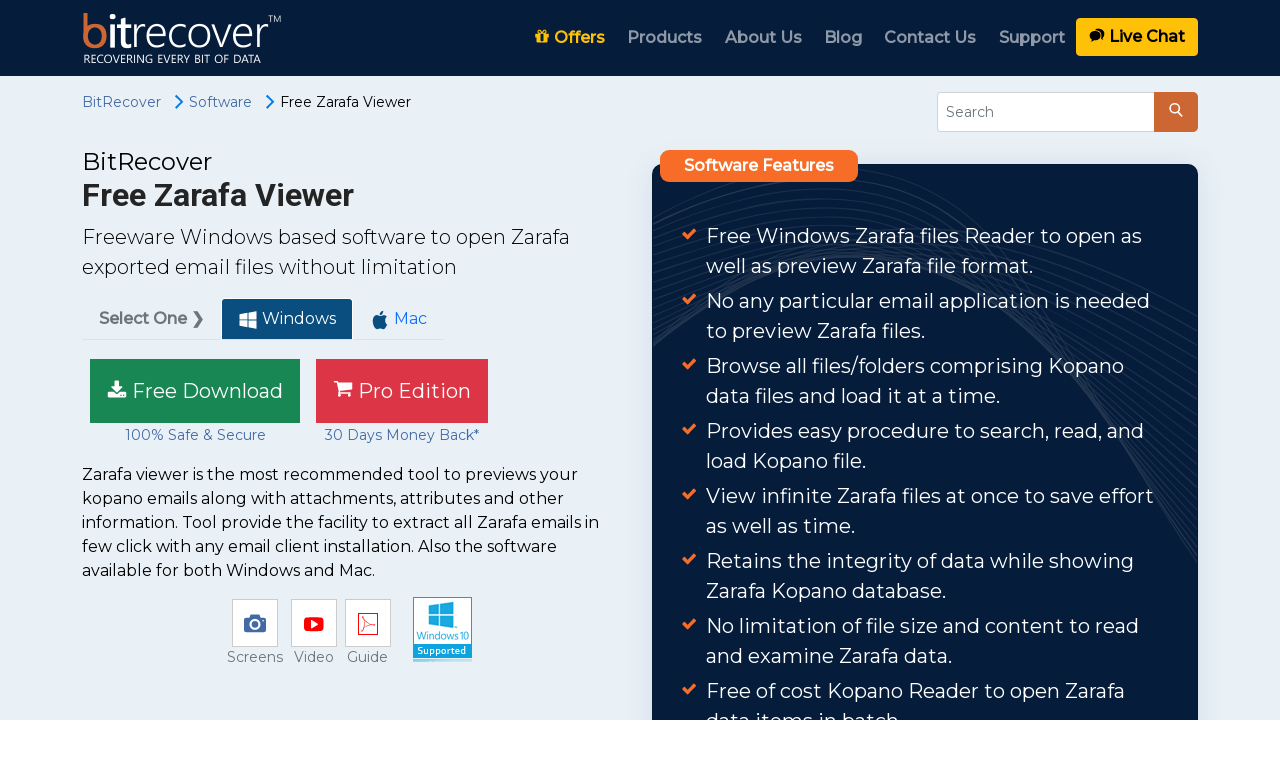

--- FILE ---
content_type: text/html; charset=UTF-8
request_url: https://www.bitrecover.com/free/zarafa-viewer/
body_size: 133119
content:
<!DOCTYPE html>
<html lang="en">
<head>
<meta http-equiv="content-type" content="text/html; charset=UTF-8">
<meta charset="utf-8">
<meta name="viewport" content="width=device-width,initial-scale=1, shrink-to-fit=no">
<title>Free Zarafa Viewer to Read Zarafa Kopano Mail Exported Email</title>
<meta content="Portable free Zarafa Viewer software to open and read Zarafa Kopano exported emails including attachments and email attributes. It allows to preview unlimited Zarafa Kopano files in software panel." name="description" />
<meta content="zarafa viewer" name="keywords" />
<meta name="robots" content="index, follow" />
<link rel="canonical" href="https://www.bitrecover.com/free/zarafa-viewer/" />
<link rel="preconnect" href="https://fonts.googleapis.com">
<link rel="preconnect" href="https://fonts.gstatic.com" crossorigin>
<link rel="dns-prefetch" href="//www.google.com">
<link rel="dns-prefetch" href="//www.google-analytics.com">
<link rel="dns-prefetch" href="//www.googletagmanager.com">
<link rel="dns-prefetch" href="//i.ytimg.com">
<link rel="dns-prefetch" href="//cdn.ampproject.org/">
<link rel="preload" href="https://www.bitrecover.com/imgs/bitrecover-box.webp" as="image">
<meta name="mobile-web-app-capable" content="yes" />
<meta name="apple-mobile-web-app-capable" content="yes" />
<meta name="theme-color" content="#1e4679" />
<link rel="manifest" href="https://www.bitrecover.com/manifest.json" />
<link rel="icon" href="https://www.bitrecover.com/imgp/icons/favicon.png">
<link rel="apple-touch-icon" href="https://www.bitrecover.com/imgp/icons/favicon.png" />
<link href="https://www.bitrecover.com/favicon.ico" rel="shortcut icon" />
<script type="text/javascript"> if('serviceWorker' in navigator) { navigator.serviceWorker.register('https://www.bitrecover.com/sw.js'); }; </script>
<meta name="author" content="BitRecover" />
<meta name="copyright" content="BitRecover Software" />
<link href="https://fonts.googleapis.com/css2?family=Montserrat:ital,wght@0,300;0,400;0,500;1,300;1,400;1,500&family=Roboto:ital,wght@0,500;0,700;0,900;1,500;1,700&display=swap" rel="stylesheet">
<link rel="stylesheet" href="https://www.bitrecover.com/assets/css/bootstrap.min.css">
<link rel="stylesheet" href="https://www.bitrecover.com/assets/css/style.css">
<style>
.navbar-dark .navbar-nav .nav-link {
font-weight: 600;
padding: 1rem 0.7rem;
}
header a.btn{
border-radius: .25rem;
}
.card-feature-head {
position: relative;
top: -24px;
left: -24px;
overflow: visible;
background: #f76c26;
width: max-content;
border: 0px solid #051c3b;
padding: .25rem 1.5rem;
color: #fff;
border-radius: 9px;
/* margin-left: auto; */
/* margin-right: auto; */
}
.feature-box {
overflow: visible;
padding: 5px 15px;
border-radius: 10px;
box-shadow: 0 2px 29px 0 rgba(68, 88, 144, .12);
width: 100%;
}
.feature-box  ul.list-check li {
position: relative;
text-align: left;
margin: 5px 0px;
color: #fff;
}
.feature-box  ul.list-check li:before {
position: absolute;
height: 20px;
width: 20px;
content: "";
background: url('data:image/svg+xml,<svg xmlns="http://www.w3.org/2000/svg" width="100" height="100" viewBox="0 0 50 50"><path fill="rgb(247, 108, 38)" d="M20.5,42a2.368,2.368,0,0,1-1.759-.766l-14-14.423a2.584,2.584,0,0,1,0-3.626l3.988-4.109a2.4,2.4,0,0,1,3.518,0l8.249,8.5L38.755,8.76a2.4,2.4,0,0,1,3.518,0l3.988,4.109a2.584,2.584,0,0,1,0,3.626l-24,24.737A2.37,2.37,0,0,1,20.5,42Z"></path></svg>') no-repeat;
background-size: 16px 16px;
top: 5px;
margin-left: -25px;
}
.bg-pattern::before {
content: "";
position: absolute;
left: 0;
top: 0;
height: 100%;
width: 100%;
background-image: url(https://www.bitrecover.com/assets/img/elements/white-pattern.svg);
background-size: cover;
background-position: 50%;
}
.bg-topbar {
background-color: #051c3b !important;
}


li .dash-link {
position: relative;
overflow: hidden;
border-left: 2px solid transparent;
padding-left: 20px;
opacity: .7;
}
li.active .dash-link {
position: relative;
overflow: hidden;
border-left: 2px solid #1e4679;
padding-left: 20px;
opacity: 1;
}
</style>
<!-- Google Tag Manager -->
<script>(function(w,d,s,l,i){w[l]=w[l]||[];w[l].push({'gtm.start':
new Date().getTime(),event:'gtm.js'});var f=d.getElementsByTagName(s)[0],
j=d.createElement(s),dl=l!='dataLayer'?'&l='+l:'';j.async=true;j.src=
'https://www.googletagmanager.com/gtm.js?id='+i+dl;f.parentNode.insertBefore(j,f);
})(window,document,'script','dataLayer','GTM-W8ZRTPB5');</script>
<!-- End Google Tag Manager -->
</head>
<body>
	<!-- Google Tag Manager (noscript) -->
<noscript><iframe src="https://www.googletagmanager.com/ns.html?id=GTM-W8ZRTPB5"
height="0" width="0" style="display:none;visibility:hidden"></iframe></noscript>
<!-- End Google Tag Manager (noscript) -->
<header class="bg-topbar">
<nav class="navbar navbar-expand-lg navbar-dark">
<div class="container"> <a class="navbar-brand" href="https://www.bitrecover.com/" target="_blank"><img src="https://www.bitrecover.com/assets/img/logo-w.png" alt="BitRecover Logo" class="img-fluid" width="200px" height="50px"></a>
<button class="navbar-toggler" type="button" data-bs-toggle="collapse" data-bs-target="#navbarSupportedContent" aria-controls="navbarSupportedContent" aria-expanded="false" aria-label="Toggle navigation"> <span class="navbar-toggler-icon"></span> </button>
<div id="navbarSupportedContent" class="navbar-collapse collapse">
<ul class="navbar-nav ms-auto">
<li class="nav-item"> <a class="nav-link" href="https://www.bitrecover.com/offers/" target="_blank">
<svg width="16" height="16">
<use xlink:href="#icon-offer" fill="#FFC107" />
</svg>
<span class="text-warning">Offers</span></a> </li>
<li class="nav-item"> <a class="nav-link" href="https://www.bitrecover.com/products.html" target="_blank">Products</a> </li>
<li class="nav-item"> <a class="nav-link" href="https://www.bitrecover.com/about-us.html" target="_blank">About Us</a> </li>
<li class="nav-item"> <a class="nav-link" href="https://www.bitrecover.com/blog/" target="_blank">Blog</a> </li>
<li class="nav-item"> <a class="nav-link" href="https://www.bitrecover.com/contact-us.html" target="_blank">Contact Us</a> </li>
<li class="nav-item"> <a class="nav-link" href="https://www.bitrecover.com/support.html" target="_blank">Support</a> </li>
<li class="nav-item"><a href="https://www.bitrecover.com/live-chat/" rel="nofollow" class="btn btn-warning btn-md-block" style="margin-top: 8px;" target="_blank">
<svg width="16" height="16">
<use xlink:href="#icon-chat" fill="#000" />
</svg>
<strong>Live Chat</strong></a></li>
</ul>
</div>
</div>
</nav>
</header>
<div class="bg-primary-light border-bottom bg-ofc bg-md-hide">
<div class="container">
<div class="row">
<div class="col-lg-3 order-lg-2">
<form action="https://www.bitrecover.com/search.html" method="get" class="py-3">
<div class="input-group input-group-sm mb-0">
<input type="text" class="form-control" name="q" placeholder="Search">
<div class="input-group-append">
<button class="btn btn-search-submit" type="submit" aria-label="search">
<svg width="16" height="16">
<use xlink:href="#icon-search" fill="#fff" />
</svg>
</button>
</div>
</div>
</form>
</div>
<div class="col-lg-9 order-lg-1 pt-3 pb-4">
<ol class="breadcrumb small" itemscope itemtype="https://schema.org/BreadcrumbList">
<li class="breadcrumb-item" itemprop="itemListElement" itemscope
itemtype="https://schema.org/ListItem"> <a itemprop="item" href="https://www.bitrecover.com/"> <span itemprop="name">BitRecover</span></a>
<meta itemprop="position" content="1" />
</li>
<li class="breadcrumb-item" itemprop="itemListElement" itemscope
itemtype="https://schema.org/ListItem"> <a itemprop="item" href="https://www.bitrecover.com/products.html"> <span itemprop="name">Software</span></a>
<meta itemprop="position" content="2" />
</li>
<li class="breadcrumb-item" itemprop="itemListElement" itemscope
itemtype="https://schema.org/ListItem"> <span itemprop="name">Free Zarafa Viewer</span>
<meta itemprop="position" content="3" />
</li>
</ol>
</div>
</div>
<div class="row">
<div class="col-lg-6 pb-4">
<h1 class="h4">BitRecover <br />
<span class="h2 font-weight-boldh" style="color:#242424;">Free Zarafa Viewer</span></h1>
<p class="lead">Freeware Windows based software to open Zarafa exported email files without limitation</p>
<div class="" id="btn-tab">
<nav class="nav nav-tabs" id="nav-tab" role="tablist">
<a class="nav-link disabled text-muted fw-bold d-none d-sm-block" href="#" tabindex="-1" aria-disabled="false"> Select One &#10095; </a>
<a class="nav-link active" id="nav-window-tab" data-bs-toggle="tab" href="#nav-window" role="tab" aria-controls="nav-window" aria-selected="false"> <svg class="align-middle" width="20" height="20">
<use xlink:href="#icon-windows"/>
</svg> Windows </a>
<a class="nav-link" id="nav-mac-tab" data-bs-toggle="tab" href="#nav-mac" role="tab" aria-controls="nav-mac" aria-selected="true"> <svg class="align-middle" width="20" height="20">
<use xlink:href="#icon-mac"/>
</svg> Mac </a>
</nav>
<div class="tab-content tab-content-new pt-1" id="nav-tabContent">
<div class="tab-pane fade show active py-2" id="nav-window" role="tabpanel" aria-labelledby="nav-window-tab"> 
<div class="d-md-flex">
<p class="text-center m-2">
<a class="btn btn-success btn-lg btn-md-block p-3" href="https://www.bitrecover.com/dl/bitrecover-eml-viewer.exe" rel="nofollow">
<svg width="20" height="20"><use xlink:href="#icon-download" fill="#fff"/></svg> Free Download </a>
<br><small class="text-muted"><a href="https://www.virustotal.com/gui/url/0c1968fe127a5318cc0707e3cff404e4aed41e88f9774893723a080283abbbf4" rel="nofollow" target="_blank">100% Safe &amp; Secure</a></small>
</p>
<p class="text-center m-2">
<a class="btn btn-danger btn-lg btn-md-block text-white p-3" href="https://www.bitrecover.com/eml-converter/pro.html" rel="nofollow" target="blank"> 
<svg width="20" height="20"><use xlink:href="#icon-buy" fill="#fff"/></svg> Pro Edition </a><br>
<small class="text-muted"><a href="https://www.bitrecover.com/refund-policy.html" rel="nofollow" target="_blank">30 Days Money Back*</a></small>
</p>
</div>
</div>
<div class="tab-pane fade py-2" id="nav-mac" role="tabpanel" aria-labelledby="nav-mac-tab">
<div class="d-md-flex">
<p class="text-center m-2">
<a class="btn btn-success btn-lg btn-md-block p-3" href="https://www.bitrecover.com/dl/mac/bitrecover-eml-viewer.dmg" rel="nofollow">
<svg width="20" height="20"><use xlink:href="#icon-download" fill="#fff"/></svg> Free Download </a> <br>
<small class="text-muted"><a href="https://www.virustotal.com/gui/url/dd2c81352c948192ddfa73da32996a99acd5c575064ca72f4383cd5cb3210bed" rel="nofollow" target="_blank">100% Safe &amp; Secure</a></small>
</p>
<p class="text-center m-2">
<a class="btn btn-danger btn-lg btn-md-block text-white p-3" href="https://www.bitrecover.com/buy/mac/eml-converter.html" rel="nofollow" target="blank">
<svg width="20" height="20"><use xlink:href="#icon-buy" fill="#fff"/></svg> Pro Edition </a><br>
<small class="text-muted"><a href="https://www.bitrecover.com/refund-policy.html" rel="nofollow" target="_blank">30 Days Money Back*</a></small>
</p>
</div>
</div>
</div>
</div>
<div>
<p class="mb-0">Zarafa viewer is the most recommended tool to previews your kopano emails along with attachments, attributes and other information. Tool provide the facility to extract all Zarafa emails in few click with any email client installation.  Also the software available for both Windows and Mac.</p>
</div>
<div class="d-flex flex-wrap text-center product-vs justify-content-center no-gutters">
<div class="px-1 py-3"> <a href="#" data-bs-toggle="modal" data-bs-target="#mScreen" class="bg-white" aria-label="screen">
<svg width="24" height="24">
<use xlink:href="#icon-camera" fill="#436AA6" />
</svg>
</a>
<p class="small text-muted">Screens</p>
</div>
<div class="px-1 py-3"> <a href="#mvideo" class="bg-white scroll" aria-label="video">
<svg width="24" height="24">
<use xlink:href="#icon-video" fill="#f00" />
</svg>
</a>
<p class="small text-muted">Video</p>
</div>
<div class="px-1 py-3"> <a href="https://www.bitrecover.com/free/eml-viewer/guide.html" target="_blank" rel="nofollow noreferrer" class="bg-white" aria-label="video">
<svg width="24" height="24">
<use xlink:href="#icon-pdf" fill="#f00" />
</svg>
</a>
<p class="small text-muted">Guide</p>
</div>
<div class="px-1">
<p class="text-center"><span><img src="../../icon/windows10.png" alt="Windows 10" width="85" height="85"></span></p>
</div>
</div>
</div>
<div class="col-lg-6 pt-3 pb-4">
<div class="card bg-topbar feature-box bg-pattern">
<div class="card-body py-1">
<p class="card card-feature-head fw-bold mb-0">Software Features</p> 
<ul class="list-check text-white position-relative fs-5">
<li>Free Windows Zarafa files Reader to open as well as preview Zarafa file format.</li>
<li>No any particular email application is needed to preview Zarafa files.</li>
<li>Browse all files/folders comprising Kopano data files and load it at a time.</li>
<li>Provides easy procedure to search, read, and load Kopano file.</li>
<li>View infinite Zarafa files at once to save effort as well as time.</li>
<li>Retains the integrity of data while showing Zarafa Kopano database.</li>
<li>No limitation of file size and content to read and examine Zarafa data.</li>
<li>Free of cost Kopano Reader to open Zarafa data items in batch.</li>
</ul>
</div>
</div>
</div>
</div>
</div>
</div>
<nav class="navbar navbar-top navbar-expand-lg navbar-light bg-primary visible-md position-static" id="myScroll">
<div class="container">
<ul class="navbar-nav mx-auto">
<li class="nav-item"> <a class="nav-link scroll" href="#sfeatures">
<svg width="20" height="20">
<use xlink:href="#icon-star" fill="#fff" />
</svg>
Features</a> </li>
<li class="nav-item"> <a class="nav-link scroll" href="#specifications">
<svg width="20" height="20">
<use xlink:href="#icon-spec" fill="#fff" />
</svg>
Specifications</a> </li>
<li class="nav-item"> <a class="nav-link" href="#mScreen" data-bs-toggle="modal" data-bs-target="#mScreen" >
<svg width="20" height="20">
<use xlink:href="#icon-camera" fill="#fff" />
</svg>
Screenshots</a> </li>
<li class="nav-item"> <a class="nav-link scroll" href="#mvideo">
<svg width="20" height="20">
<use xlink:href="#icon-video" fill="#fff" />
</svg>
Video</a> </li>
<li class="nav-item"> <a class="nav-link scroll" href="#faqs">
<svg width="20" height="20">
<use xlink:href="#icon-faq" fill="#fff" />
</svg>
FAQs</a> </li>
<li class="nav-item"> <a class="nav-link scroll" href="#reviews">
<svg width="20" height="20">
<use xlink:href="#icon-reviews" fill="#fff" />
</svg>
Reviews</a> </li>
<li class="nav-item"> <a href="https://www.bitrecover.com/dl/bitrecover-eml-viewer.exe" rel="nofollow" class="btn btn-green p-3 mt-1">
<svg width="20" height="20">
<use xlink:href="#icon-download" fill="#fff" />
</svg>
Download</a> </li>
<li class="nav-item"> <a href="https://www.bitrecover.com/eml-converter/pro.html" rel="nofollow" target="_blank" class="btn btn-orange text-white p-3 mt-1">
<svg width="20" height="20">
<use xlink:href="#icon-buy" fill="#fff" />
</svg>
Pro Edition</a> </li>
</ul>
</div>
</nav>

<div class="container py-5 my-3" id="mvideo">
<div class="row align-items-center">
<div class="col-lg-6 order-lg-1">
<div class="ratio ratio-16x9" style="border-radius: 30px;">
<iframe width="560" height="315" src="https://www.youtube.com/embed/AD9qfrUlyKk?si=cLMFqb1LbzdkgXuU" title="YouTube video player" allow="accelerometer; autoplay; clipboard-write; encrypted-media; gyroscope; picture-in-picture; web-share" referrerpolicy="strict-origin-when-cross-origin" allowfullscreen></iframe>
</div>
</div>
<div class="col-lg-6 order-lg-0 text-center text-lg-start">
<h2 class="h2 fw-bold title-lg-left pt-5 pt-lg-0">How to Use Free Zarafa File Reader?</h2>
<p class="py-2">There are multiple reasons why users need to read Kopano emails, so they should use this free solution. It is very simple and easy to use for all users, and also it gives you different settings to view multiple Zarafa files in bulk at once. Also, there is no need to pay anything, it is completely free. Have a look at the given video and short working steps:</p> 
<p class="py-2 "><strong>How to Read Zarafa File Data in Bulk?</strong></p>
<ol class="text-start">
<li>Download and <strong>start the solution</strong>.</li>
<li><strong>Upload the data files</strong> and folders.</li>
<li>Click on <strong>any email to preview</strong>.</li>
<li>Search option to <strong>find any emails</strong>.</li>
<li><strong>Export To option</strong> to export file data.</li>
</ol>
</div>
</div>
</div>

<div class="bg-yellow-light">
<div class="container py-5">
<h2 class="text-center fw-bold">Best Kopano Emails Reader Specialties</h2>
<p class="lead text-center pb-3">Zarafa viewer portable software to read large data of emails.</p>
<div class="card card-body shadow p-5 rounded2">
<div class="row gx-0">
<div class="col-lg-4 card card-body">
<p class="">
<svg width="100" height="100"><use xlink:href="#icon-unlimited"/></svg>
</p>
<p class="fw-bold">Read Unlimited kopano Files One-by-One</p>
<p>Zarafa Emails Viewer is a freeware software which can specially designed for view the kopano emails without email client. User can easily view the kopano emails with complete information. </p>
</div>
<div class="col-lg-4 card card-body rounded-0">
<p class="">
<svg width="100" height="100"><use xlink:href="#icon-portable-software"/></svg>
</p>
<p class="fw-bold">Portable Software Functionality</p>
<p>Zarafa Emails Viewer is a portable software which can be run directly without installation. User’s can easily run it one click without installing it on the computer. </p>
</div>
<div class="col-lg-4 card card-body rounded-0">
<p class="">
<svg width="100" height="100"><use xlink:href="#icon-email-attachments"/></svg>
</p>
<p class="fw-bold">Open / Print EML File Attachments</p>
<p>Tool offers the option to check if there is an attachment in the email and it is shown by the (*) symbol. you can also view and print email attachments from the tool.</p>
</div>
<div class="col-lg-4 card card-body rounded-0">
<p class="">
<svg width="100" height="100"><use xlink:href="#icon-search1"/></svg>
</p>
<p class="fw-bold">Search Option Available</p>
<p>Users can search particular Zarafa email messages with the help of advance search option. They can apply various filters option during using advance search functionality i.e. Whole Word, Case Sensitive, Highlight all occurrences in Message, From, To, Subject, Message, Cc, Bcc, Attachments, Date Filters, etc.</p>
</div>
<div class="col-lg-4 card card-body rounded-0">
<p class="">
<svg width="100" height="100"><use xlink:href="#icon-generic-formats"/></svg>
</p>
<p class="fw-bold">Export kopano Files into 4 Generic Formats <img src="../../imgs/eml-viewer/pro.png" alt="pro feature"></p>
<p>After upgrading EML file reader in the pro edition, users will get an option to export email messages in 4 commonly used file formats i.e. CSV, HTML, Text, PDF, etc. This feature is specially added for Forensic User, Detective, Lawyer, etc. because they can easily extract and print the evidence.</p>
</div>
<div class="col-lg-4 card card-body rounded-0">
<p class="">
<svg width="100" height="100"><use xlink:href="#icon-links"/></svg>
</p>
<p class="fw-bold">Useful Links</p>
<ul>
<li><a href="https://www.bitrecover.com/blog/migrate-zimbra-to-zarafa/" target="_blank">How to Migrate Zimbra to Zarafa ?</a></li>
<li><a href="https://www.bitrecover.com/blog/migrate-zarafa-to-office-365/" target="_blank">How to Migrate Zarafa to office 365 Professional Cloud Service?</a></li>
</ul>
</div>	
<div class="col-lg-4 align-self-center text-center">
</div>
</div>
</div>
</div>
</div>
<div class="container">
<div class="row border-bottom pt-3">
<div class="col-md-2 align-self-center">
<h3 class="lead font-weight-boldh mb-0 text-center text-lg-left">View and Read Kopano File Data</h3>
</div>
<div class="col-lg-10 text-center">
<div class="row">
<div class="col-6 col-md-2 pb-3">
<p class="mb-0">
<svg width="50" height="50"><use xlink:href="#icon-email">
</use>
</svg>
</p>
<p>Emails</p>
</div>
<div class="col-6 col-md-2 pb-3">
<p class="mb-0"><svg width="50" height="50"><use xlink:href="#icon-attachments">
</use>
</svg></p>
<p>Attachments</p>
</div>
<div class="col-6 col-md-2 pb-3">
<p class="mb-0"><svg width="50" height="50"><use xlink:href="#icon-signature">
</use>
</svg></p>
<p>Signature</p>
</div>
<div class="col-6 col-md-2 pb-3">
<p class="mb-0"><svg width="50" height="50"><use xlink:href="#icon-email-subject">
</use>
</svg></p>
<p>Email Subject</p>
</div>
<div class="col-6 col-md-2 pb-3">
<p class="mb-0"><svg width="50" height="50"><use xlink:href="#icon-sender-details">
</use>
</svg></p>
<p>Sender Details</p>
</div>
<div class="col-6 col-md-2 pb-3">
<p class="mb-0"><svg width="50" height="50"><use xlink:href="#icon-email-size">
</use>
</svg></p>
<p>Email Size</p>
</div>
</div>
</div>
</div>
</div>
<div class="border-bottom border-top container-white">
<div class="container py-5" id="sfeatures">
<h3 class="text-center font-weight-boldh" style="line-height: 44px;">Free Zarafa File Viewer Tool Features</h3>
<p class="lead text-center pb-3">Know software Features and Benefits to read Kopano Emails</p>
<div class="row">
<div class="col-lg-6 pb-5">
<div class="row">
<div class="col-md-3 ">
<p class="text-center">
<svg height="100" width="100"><use xlink:href="#icon-complete-information"></use></svg> 
</p>
</div>
<div class="col-md-9  text-md-left">
<h3 class="h6 font-weight-bold mb-2 ">View Email Messages with Complete Details</h3>
<p class="text-justify">Email viewer provides the option to open email messages in the software interface with the complete details like email components such as Emails, Attachments, Sender Information, Receiver Information, Date, Time, Email Size, Signature, Subject, Header, Footer, Email Text Formatting, Hyperlinks, and all.</p>
</div>
</div>
</div>
<div class="col-lg-6 pb-5">
<div class="row">
<div class="col-md-3 ">
<p class="text-center">
<svg height="100" width="100"><use xlink:href="#icon-view-email-attachments"></use></svg> 
</p>
</div>
<div class="col-md-9  text-md-left">
<h3 class="h6 font-weight-bold mb-2 ">Save / Print Email Attachments</h3>
<p class="text-justify">Tool Provide the advance print option. Users can easily compose file name pattern from i.e. Date, Time, From, To, Subject, Unique ID, as per need. Respective clients can also adjust maximum file name length according to their preferences. It provides a separate option for setting up the printer menu.</p>
</div>
</div>
</div>
<div class="row">
<div class="col-lg-6 pb-5">
<div class="row">
<div class="col-md-3 ">
<p class="text-center">
<svg height="100" width="100"><use xlink:href="#icon-merge-archive"></use></svg> 
</p>
</div>
<div class="col-md-9 text-md-left">
<h4 class="h6 font-weight-bold mb-2 ">Merge Archive Files Professionally</h4>
<p class="text-justify">Viewer Pro Software has advance option to merge bulk archive file into single email file so that users can merge email information. Sometimes professional users want to combine several emails into single email file for completing the business requirements and it well suitable tool for them.</p>
</div>
</div>
</div>
<div class="col-lg-6 pb-5">
<div class="row">
<div class="col-md-3 ">
<p class="text-center">
<svg height="100" width="100"><use xlink:href="#icon-forensic-software"></use></svg>
</p>
</div>
<div class="col-md-9 text-md-left">
<h4 class="h6 font-weight-bold mb-2 ">Best Forensic Software</h4>
<p class="text-justify">As a forensic investigations you don’t need to install the software on the affected System, although forensic investigators may wish to examine the EML files from the infected PC. This software is significant since researchers can run it immediately from a USB drive because it is portable and does not require installation.</p>
</div>
</div>
</div>
</div>
</div>
</div>
</div>	
<div class="bg-yellow-light py-5" id="specifications">
<div class="container">
<h4 class="text-center font-weight-boldh h3">Free Zarafa Viewer Tool Specification</h4>
<p class="lead text-center pb-3">Know the minimum system specifications to install the product on your Windows &amp; Mac OS Computer.</p>
<div class="row">
<div class="col-lg-7  bordered">
<div class="row review-rating border-right">
<div class="col-md-4 d-none d-lg-block"> <img src="../../imgs/bitrecover-box.webp" alt="zarafa viewer box" class="img-fluid" width="238" height="340"> </div>
<div class="col-md-8">
<div class="review--section">
<div class="h4 font-weight-bold mb-3">Software Download</div>
<a href="https://www.bitrecover.com/dl/bitrecover-eml-viewer.exe" rel="nofollow" class="btn btn-green btn-md-block p-2" aria-label="download">
<svg width="20" height="20">
<use xlink:href="#icon-download" fill="#fff" />
</svg>
Download Now</a>
<div class="row">
<div class="col-lg-6 mt-3"><span class="font-weight-bold">Size</span> 3.15 MB</div>
<div class="col-lg-6 mt-3"><span class="font-weight-bold">Version</span> 8.0</div>
</div>
<div class="pt-3 small"><em><span class="text-danger">Free Trial</span> - This Zarafa viewer is completely free software to read the emails.</em></div>
</div>
</div>
</div>
</div>
<div class="col-lg-5  bordered">
<div class="row">
<div class="col-md-6 align-self-center">
<div class="rating-section">
<div class="rating-number">4.6</div>
<div class="start-review">
<svg width="20" height="20">
<use xlink:href="#icon-star" fill="#ffc107" />
</svg>
<svg width="20" height="20">
<use xlink:href="#icon-star" fill="#ffc107" />
</svg>
<svg width="20" height="20">
<use xlink:href="#icon-star" fill="#ffc107" />
</svg>
<svg width="20" height="20">
<use xlink:href="#icon-star" fill="#ffc107" />
</svg>
<svg width="20" height="20">
<use xlink:href="#icon-star" fill="#ffc107" />
</svg>
</div>
<div class="count-number">1692 Ratings</div>
</div>
</div>
</div>
</div>
</div>
<div class="clearfix">&nbsp;</div>
<div class="row">
<div class="col-lg-10">
<div class="row border-bottom mb-5">
<div class="col-md-3">
<p class="lead font-weight-bold">System Specifications</p>
</div>
<div class="col-md-3">
<p><span class="font-weight-bold">Hard Disk Space</span><br>
50 MB of free hard disk space</p>
</div>
<div class="col-md-3">
<p><span class="font-weight-bold">RAM</span><br>
Minimum 2 GB is Required</p>
</div>
<div class="col-md-3">
<p><span class="font-weight-bold">Processor</span><br>
Intel® Pentium 1 GHz processor (2.4 GHz is recommended)</p>
</div>
</div>
<div class="row border-bottom mb-5">
<div class="col-md-3">
<p class="lead font-weight-bold">Supported Editions<br>
</p>
</div>
<div class="col-md-9">
<p>Windows 11 (64 bit), Windows 10, 8, 7 (32 bit or 64 bit) &amp; Windows Server 2022, 2019, 2016, 2012 R2, 2008, 2003, etc.</p>
</div>
</div>
</div>
<div class="col-lg-2 text-center">
<div class="guides">
<ul class="text-center">
<li><a href="https://www.bitrecover.com/free/eml-viewer/guide.html" rel="nofollow" target="_blank">
<svg width="32" height="32">
<use xlink:href="#icon-pdf" fill="#dc3545" />
</svg>
<span>Software Guide</span></a></li>
<li><a href="https://www.bitrecover.com/install-uninstall-guide.pdf"  rel="nofollow" target="_blank">
<svg width="16" height="16">
<use xlink:href="#icon-pdf" fill="#dc3545" />
</svg>
<span>Installation</span></a></li>
<li><a href="https://www.bitrecover.com/eula.html" rel="nofollow" target="_blank">
<svg width="16" height="16">
<use xlink:href="#icon-pdf" fill="#dc3545" />
</svg>
<span>EULA</span></a></li>
</ul>
</div>
</div>
</div>
</div>
</div>
<div class="bg-light py-5">
<div class="container">
<p class="h2 text-center font-weight-boldh">How to Preview kopano File Data with Zarafa Tool?</p>
<h4 class="lead text-center">3-Step Process to Examine Zarafa EML Files</h4>
<div class="row py-5">
<div class="col-lg-5 align-self-center">
<div id="carousel-pro-step" class="carousel slide" data-ride="carousel" data-interval="10000">
<div class="carousel-inner">
<div class="carousel-item active">
<p class="text-center py-3"><img src="https://cdnxtra.com/br/eml-viewer/01.png" alt="upload zarafa files" width="960" height="570" class="img-fluid img-thumbnail lazyload"></p>
</div>
<div class="carousel-item">
<p class="text-center py-3"><img src="https://cdnxtra.com/br/eml-viewer/02.png" alt="scan zarafa kopano files" width="959" height="568" class="img-fluid img-thumbnail lazyload"></p>
</div>
<div class="carousel-item">
<p class="text-center py-3"><img src="https://cdnxtra.com/br/eml-viewer/03.png" alt="view zarafa emails" width="958" height="570" class="img-fluid img-thumbnail lazyload"></p>
</div>
</div> 
</div>
</div>
<div class="col-lg-7 align-self-center">
<ul class="list-pro list-unstyled">
<li class="active" type="button">
<div class="media dash-link">
<div class="media-body">
<p class="h4">Step 1: Upload Kopano File Data</p>
<p class="text-justify">Download and install the Zarafa Kopano viewer tool on your machine, and upload the EML file using the “Add File” option. select the required files and folders and press the open icon.</p>
</div>
</div>
</li>
<li type="button">
<div class="media dash-link">
<div class="media-body">
<p class="h4">Step 2: Scan the Data of Zarafa Files</p>
<p class="text-justify">Now the zarafa viewer scans all the files and folders of the kopano file and previews them on the software panel. So, users can access the required data. Also, the software provides an advanced search option to preview specific emails.</p>
</div>
</div>
</li>
<li type="button">
<div class="media dash-link">
<div class="media-body">
<p class="h4">Step 3: Preview the Complete data</p>
<p class="text-justify">Now users can click on the required files and all the data will show on the software panel with preserved attachments, attributes, email header, and body.</p>
</div>
</div>
</li>
</ul>
</div>
</div>
</div>
</div>
<div class="container py-5" id="comparison">
<div class="container py-5 border-top" id="faqs">
<h4 class="text-center font-weight-boldh h4">Frequently Asked Questions</h4>
<p class="lead text-center pb-5">Find Answers to All Your Questions for Viewing Zarafa File Data.</p>
<div class="row">
<div class="col-md-10 offset-md-1">
<div id="accordion" class="accordion-plus">
<div class="card"> <a class="card-link card-header" data-bs-toggle="collapse" data-bs-target="#f1" href="#f1">&#11088 What is Zarafa?</a>
<div id="f1" class="collapse show">
<div class="card-body">
<p>Zarafa is an open source and groupware email client for Linux server that can be utilized on an alternative to MS Exchange. It maintains all the mailbox data with address book, task, calendar, etc. In the present arena, Zarafa is superseded by Kopano. It is programmed in such a way that it can be simply integrated with the present environment.</p>
</div>
</div>
</div>
<div class="card"> <a class="collapsed card-link card-header" data-bs-toggle="collapse" data-bs-target="#f2" href="#f2">&#11088 	What are the advantages of Zarafa Kopano?</a>
<div id="f2" class="collapse">
<div class="card-body">
<p>Zarafa provides numerous of advantages as mentioned:</p>
<ul>
<li>Stability, Reliability and transparency</li>
<li>Speed, simple migration and easy to use</li>
<li>Fast setup process</li>
</ul>
</div>
</div>
</div>
<div class="card"> <a class="collapsed card-link card-header" data-bs-toggle="collapse" data-bs-target="#f3" href="#f3">&#11088 What is the maximum number of Zarafa Kopano files that can be previewed with this utility?</a>
<div id="f3" class="collapse">
<div class="card-body">
<p>The application is designed in such manner that it helps to open as well as preview limitless number of Kopano files at once with no any limitation.</p>
</div>
</div>
</div>
<div class="card"> <a class="collapsed card-link card-header" data-bs-toggle="collapse" data-bs-target="#f4" href="#f4">&#11088 	Do I have to pay any charges after downloading the software on my machine?</a>
<div id="f4" class="collapse">
<div class="card-body">
<p><strong>No</strong>, Zarafa Viewer is totally free of cost to use. You do not have to pay a single penny for its utilization.</p>
</div>
</div>
</div>
<div class="card"> <a class="collapsed card-link card-header" data-bs-toggle="collapse" data-bs-target="#f5" href="#f5">&#11088 Can I read my Zarafa files by utilizing this software as I am having any Kopano application installed on my machine?</a>
<div id="f5" class="collapse">
<div class="card-body">
<p><strong>Yes</strong>, you can easily open, preview, read, examine, and search your Zarafa file by utilizing this freeware software. The software only needs Zarafa files to open data.</p>
</div>
</div>
</div>
<div class="card"> <a class="collapsed card-link card-header" data-bs-toggle="collapse" data-bs-target="#f6" href="#f6">&#11088 	
Does the software support Windows 10 ?</a>
<div id="f6" class="collapse">
<div class="card-body">
<p><strong>Yes</strong>,the utility is compatible with all Windows OS and supports all Windows versions, i.e. Windows 10, 8.1, 8, 7, Vista, XP, etc.</p>
</div>
</div>
</div>
</div>
</div>
</div>
</div>
</div>
<div class="py-5 bg-ash" id="reviews">
<div class="container">
<h5 class="text-center font-weight-boldh h4">Words of Clients</h5>
<div class="row">
<div class="col-lg-12 align-self-center">
<div id="carousel-testimonials" class="carousel slide pb-5" data-bs-ride="carousel" data-interval="10000">
<div class="carousel-inner">
<div class="carousel-item active">
<div class="row">
<div class="col-sm-2 pl slider_bb_testiomal_img me-3"><img src="../../imgs/quote_lv1.png" alt="reviews" style="vertical-align:top;" class="img-fluid img-ly" width="26" height="24"> <img src="../../imgs/clients/damir.webp" width="100" height="100" class="me-3 img-thumbnail rounded-circle" alt="client review"></div>
<div class="col-sm-9 slider_bb_testiomal_h">
<p>There were various emails that I wanted to open and preview for the credentials stored on it and just did not want anyone else to do it for me for added safety. This free Kopano Viewer was what i needed. Thank you so much for this useful utility.</p>
<p class="text-right"><img src="../../imgs/quote_rv1.png" data-src="" alt="software review" class="img-fluid" width="26" height="24"></p>
<p class="testiomal_name">Andrew Marker, USA</p>
</div>
</div>
</div>
<div class="carousel-item">
<div class="row">
<div class="col-sm-2 pl slider_bb_testiomal_img me-3"><img src="../../imgs/quote_lv1.png" alt="reviews" style="vertical-align:top;" class="img-fluid img-ly" width="26" height="24"> <img src="../../imgs/clients/truett.webp" width="102" height="102px" class="me-3 img-thumbnail rounded-circle" alt="client review"></div>
<div class="col-sm-9 slider_bb_testiomal_h">
<p>Even though I did not have Zarafa email client on my system, it was still necessary for me to open this Zarafa file I had. Thanks to Zarafa Viewer, for making things so easily possible for free!</p>
<p class="text-right"><img src="../../imgs/quote_rv1.png" data-src="" alt="software review" class="img-fluid" width="26" height="24"></p>
<p class="testiomal_name">Ronald Johnson, Australia</p>
</div>
</div>
</div>
</div>
<div class="mb-3 text-center">
<p class="mb-0 font-weight-bold"><a href="#" class="carousel-testimonials-prev btn btn-outline-primary" data-bs-target="#carousel-testimonials" data-bs-slide="prev" aria-label="prev">
<svg width="25" height="25">
<use xlink:href="#icon-arrow-pre" fill="#fff" />
</svg>
</a> <a href="#" class="carousel-testimonials-next  btn btn-outline-primary" data-bs-target="#carousel-testimonials" data-bs-slide="next" aria-label="next">
<svg width="25" height="25">
<use xlink:href="#icon-arrow-next" fill="#fff" />
</svg>
</a></p>
</div>
</div>
</div>
</div>
</div>
</div>
<div class="modal fade" id="mScreen" tabindex="-1" aria-labelledby="exampleModalLabel" aria-hidden="true">
<div class="modal-dialog modal-lg">
<div class="modal-content">
<div class="modal-header">
<h5 class="modal-title h4"><strong>How to View Kopano Emails without Email Client? – Screenshots</strong></h5>
<button type="button" class="close" data-bs-dismiss="modal" aria-label="close">×</button>
</div>
<p class="px-3 pt-1">Know How Does This Software Help You in reading Zarafa file data.</p>
<div class="modal-body">
<div class="os-win">
<div id="carousel-screenshots" class="carousel slide"  data-bs-ride="carousel" data-interval="10000">
<div class="carousel-inner">
<div class="carousel-item active">
<p><img src="https://cdnxtra.com/br/eml-viewer/01.png" class="img-fluid" alt="zarafa viewer" width="957" height="859"></p>
<p><strong>Step 1: Run Software</strong><br>
Start <strong>BitRecover EML Viewer</strong> and read the instructions to open and read the data of Zarafa File.</p>
</div>
<div class="carousel-item">
<p><img src="https://cdnxtra.com/br/eml-viewer/02.png" class="img-fluid" alt="upload zarafa files" width="957" height="859"></p>
<p><strong>Step 2: Upload Zarafa File</strong><br>
Now upload the Zarafa files using "Add Files" options.</p>
</div>
<div class="carousel-item">
<p><img src="https://cdnxtra.com/br/eml-viewer/03.png" class="img-fluid" alt="read kopano emails" width="957" height="859"></p>
<p><strong>Step 3: Preview Complete Data</strong><br>
Lastly, all the data will appear on the screen, click and preview the required emails.</p>
</div>
</div>
<ul class="carousel-indicators">
<li data-bs-target="#carousel-screenshots" data-bs-slide-to="0" class="active"></li>
<li data-bs-target="#carousel-screenshots" data-bs-slide-to="1"></li>
<li data-bs-target="#carousel-screenshots" data-bs-slide-to="2"></li>
<li data-bs-target="#carousel-screenshots" data-bs-slide-to="3"></li>
</ul>
<a class="carousel-control-prev" href="#carousel-screenshots" data-bs-target="#carousel-screenshots" data-bs-slide="prev"> <span class="carousel-control-prev-icon"></span> </a> <a class="carousel-control-next" href="#carousel-screenshots" data-bs-target="#carousel-screenshots" data-bs-slide="next"> <span class="carousel-control-next-icon"></span> </a> </div>
</div>
</div>
</div>
</div>
</div>
</secction>
<footer class="py-5 bg-footer footer text-white-50">
<div class="container">
<div class="row pb-3">
<div class="col-lg-9 col-6 col-lg">
<div class="my-3">
<ul class="list-line" style="display:inline;">
<li><a href="https://www.bitrecover.com/about-us.html">About Us</a></li>
<li><a href="https://www.bitrecover.com/blog/">Blog</a></li>
<li><a href="https://www.bitrecover.com/refund-policy.html">Refund Policy</a></li>
<li><a href="https://www.bitrecover.com/terms.html">Copyright</a></li>
<li><a href="https://www.bitrecover.com/privacy-policy.html">Privacy Policy</a></li>
<li><a href="https://www.bitrecover.com/sitemap.xml">Sitemap</a></li>
</ul>
</div>
</div>
<div class="col-6 col-lg">
<ul class="social-icons colored-bg active-bg round clearfix no-margin-bottom text-center">
<li><a itemprop="sameAs" href="https://www.facebook.com/bitrecoverdatarecovery" target="_blank" rel="nofollow noreferrer" aria-label="facebook">
<svg width="25" height="25">
<use xlink:href="#icon-fb" fill="#fff" />
</svg>
</a></li>
<li><a itemprop="sameAs" href="https://twitter.com/bitrecovers" target="_blank" rel="nofollow noreferrer" aria-label="twitter">
<svg width="25" height="25">
<use xlink:href="#icon-twitter" fill="#fff" />
</svg>
</a></li>
<li><a itemprop="sameAs" href="https://www.linkedin.com/company/bitrecover" target="_blank" rel="nofollow noreferrer" aria-label="linkedin">
<svg width="25" height="25">
<use xlink:href="#icon-linkedin" fill="#fff" />
</svg>
</a></li>
<li><a itemprop="sameAs" href="https://www.youtube.com/embed/AD9qfrUlyKk?rel=0" target="_blank" rel="nofollow noreferrer" aria-label="youtube">
<svg width="25" height="25">
<use xlink:href="#icon-yt" fill="#fff" />
</svg>
</a></li>
</ul>
</div>
</div>
<div class="row" style="border-top: solid 1px #474948;">
<div class="col-md-8 my-4">© Copyright 2011-2026 BitRecover Software - All Trademarks Acknowledged</div>
<div class="col-md-4 text-right my-4">
<svg width="20" height="20">
<use xlink:href="#icon-mail" fill="#fff" />
</svg>
<a href="/cdn-cgi/l/email-protection#a4d7d1d4d4cbd6d0e4c6cdd0d6c1c7cbd2c1d68ac7cbc9"><span class="__cf_email__" data-cfemail="7a090f0a0a15080e3a18130e081f19150c1f0854191517">[email&#160;protected]</span></a> </div>
</div>
</div>
</footer>
<script data-cfasync="false" src="/cdn-cgi/scripts/5c5dd728/cloudflare-static/email-decode.min.js"></script><script src="https://www.bitrecover.com/assets/js/jquery.min.js"></script> 
<script src="https://www.bitrecover.com/js/starrating.js"></script> 
<script src="https://www.bitrecover.com/assets/js/bootstrap.bundle.min.js"></script> 
<script src="https://www.bitrecover.com/imgs/global-new.js"></script> 
<svg display="none">
 <symbol viewBox="0 0 50 50" id="icon-offer">
  <path d="M28.879,40.778a1.924,1.924,0,0,1-1.258.4H22.372a1.923,1.923,0,0,1-1.258-.4,1.394,1.394,0,0,1-.492-1.146V18.323h8.749V39.632A1.394,1.394,0,0,1,28.879,40.778ZM15.045,13.68a2.882,2.882,0,0,1-.765-2.024,2.884,2.884,0,0,1,.765-2.024A2.432,2.432,0,0,1,16.9,8.8a2.265,2.265,0,0,1,1.886.923l3.445,4.792H16.9A2.43,2.43,0,0,1,15.045,13.68Zm18.044,0.833h-5.3L31.2,9.721A2.264,2.264,0,0,1,33.089,8.8a2.433,2.433,0,0,1,1.859.833,2.886,2.886,0,0,1,.766,2.024,2.884,2.884,0,0,1-.766,2.024,2.431,2.431,0,0,1-1.859.833h0ZM45.747,18.59a0.816,0.816,0,0,0-.629-0.268H33.089a5.671,5.671,0,0,0,4.333-1.949,6.725,6.725,0,0,0,1.791-4.717,6.726,6.726,0,0,0-1.791-4.717,5.672,5.672,0,0,0-4.333-1.949A5.369,5.369,0,0,0,28.5,7.281L25,12.192,21.5,7.281A5.37,5.37,0,0,0,16.9,4.989a5.672,5.672,0,0,0-4.333,1.949,6.723,6.723,0,0,0-1.791,4.717,6.723,6.723,0,0,0,1.791,4.717A5.67,5.67,0,0,0,16.9,18.323H4.875a0.816,0.816,0,0,0-.629.268A0.973,0.973,0,0,0,4,19.275V28.8a0.972,0.972,0,0,0,.246.684,0.815,0.815,0,0,0,.629.268H7.5V42.132a2.882,2.882,0,0,0,.765,2.024,2.43,2.43,0,0,0,1.859.833H39.869a2.431,2.431,0,0,0,1.859-.833,2.884,2.884,0,0,0,.765-2.024V29.751h2.625a0.816,0.816,0,0,0,.629-0.268,0.972,0.972,0,0,0,.246-0.684V19.275A0.973,0.973,0,0,0,45.747,18.59Z"></path>
</symbol>
<symbol viewBox="0 0 50 50" id="icon-fb">
  <path d="M30.6,2a13.481,13.481,0,0,0-8.974,2.835,9.853,9.853,0,0,0-3.369,7.979v6.029H9.994v8.187h8.261V48.019h9.914V27.027H36.4l1.264-8.187H28.169V13.614a4.118,4.118,0,0,1,.972-2.987q0.972-1,3.758-1h5.086v-7.3A62.68,62.68,0,0,0,30.6,2h0Z"></path>
</symbol>
<symbol viewBox="0 0 50 50" id="icon-twitter">
  <path d="M42.565,12a9.28,9.28,0,0,0,4.143-5.282,18.293,18.293,0,0,1-5.981,2.315,9.336,9.336,0,0,0-13.552-.223,9.318,9.318,0,0,0-2.757,6.781,10.8,10.8,0,0,0,.233,2.2,25.908,25.908,0,0,1-10.839-2.953A26.8,26.8,0,0,1,5.219,7.756a9.512,9.512,0,0,0-1.284,4.837,9.629,9.629,0,0,0,4.2,7.983,9.227,9.227,0,0,1-4.26-1.217v0.119a9.358,9.358,0,0,0,2.144,6.1,9.244,9.244,0,0,0,5.412,3.309,9.581,9.581,0,0,1-2.48.326,11.705,11.705,0,0,1-1.78-.148A9.368,9.368,0,0,0,10.5,33.8a9.087,9.087,0,0,0,5.485,1.914,18.255,18.255,0,0,1-11.7,4.1,19.793,19.793,0,0,1-2.276-.119,25.85,25.85,0,0,0,14.472,4.3,27.127,27.127,0,0,0,9.424-1.617,23.87,23.87,0,0,0,7.528-4.333,28.845,28.845,0,0,0,5.383-6.247,28.061,28.061,0,0,0,3.37-7.374,27.665,27.665,0,0,0,1.109-7.7q0-.83-0.029-1.246a19.934,19.934,0,0,0,4.727-4.956A18.513,18.513,0,0,1,42.565,12h0Z"></path>
</symbol>
<symbol viewBox="0 0 50 50" id="icon-linkedin">
  <path d="M27.737,20.417c2.959-3.878,6.756-4.612,11-3.836a9.243,9.243,0,0,1,7.227,6.05,13.576,13.576,0,0,1,1,5.045c0.014,4.867-.025,9.735.034,14.6,0.015,1.266-.4,1.777-1.775,1.725-2.118-.079-4.244-0.067-6.364,0a1.324,1.324,0,0,1-1.618-1.58c0.031-4.179.018-8.358,0-12.537a15.406,15.406,0,0,0-.137-2.5,4.085,4.085,0,0,0-3.9-3.752,4.854,4.854,0,0,0-5.161,3.2,6.772,6.772,0,0,0-.318,2.327c0.009,4.376-.036,8.752.028,13.127,0.019,1.277-.407,1.767-1.774,1.716-2.119-.079-4.243-0.054-6.364-0.009-1.115.024-1.618-.365-1.576-1.456,0.3-8.06.113-16.123,0.112-24.184,0-1.109.341-1.465,1.5-1.423,2.067,0.075,4.144.1,6.208-.007,1.536-.083,2.075.476,1.882,1.862A15.2,15.2,0,0,0,27.737,20.417ZM3.591,30.369c0-3.933.035-7.867-.022-11.8-0.017-1.182.336-1.689,1.659-1.639,2.118,0.081,4.244.059,6.364,0.007,1.108-.028,1.569.311,1.564,1.425q-0.05,12.1,0,24.191a1.2,1.2,0,0,1-1.42,1.435c-2.225-.036-4.451-0.045-6.675,0-1.19.027-1.49-.5-1.481-1.528C3.613,38.433,3.591,34.4,3.591,30.369ZM13.753,8.752c0.018,2.75-2.191,4.75-5.3,4.8S2.991,11.5,3,8.708C3.01,6.022,5.348,3.991,8.422,4,11.55,4.008,13.735,5.956,13.753,8.752Z"></path>
</symbol>
<symbol viewBox="0 0 50 50" id="icon-yt">
  <path d="M32.6,26.721L20.885,33.968a1.312,1.312,0,0,1-.778.227,1.591,1.591,0,0,1-.709-0.181,1.347,1.347,0,0,1-.755-1.268V18.251a1.347,1.347,0,0,1,.755-1.268,1.391,1.391,0,0,1,1.487.045L32.6,24.275a1.433,1.433,0,0,1,0,2.446h0ZM44.783,19.01a27.781,27.781,0,0,0-.492-3.34,5.256,5.256,0,0,0-1.59-2.786,4.9,4.9,0,0,0-2.849-1.313A151.6,151.6,0,0,0,24.5,11a151.6,151.6,0,0,0-15.352.566,4.847,4.847,0,0,0-2.837,1.313,5.283,5.283,0,0,0-1.579,2.786,24.8,24.8,0,0,0-.515,3.34Q4.046,20.878,4.023,22.1T4,25.5q0,2.174.023,3.4t0.194,3.091a27.712,27.712,0,0,0,.492,3.34A5.249,5.249,0,0,0,6.3,38.112a4.9,4.9,0,0,0,2.848,1.314,151.519,151.519,0,0,0,15.352.566,151.522,151.522,0,0,0,15.352-.566,4.845,4.845,0,0,0,2.837-1.314,5.285,5.285,0,0,0,1.579-2.786,24.806,24.806,0,0,0,.515-3.34q0.172-1.868.194-3.091T45,25.5q0-2.174-.023-3.4T44.783,19.01Z"></path>
</symbol>
<symbol viewBox="0 0 50 50" id="icon-mail">
  <path d="M46.873,37.087a0.142,0.142,0,0,1-.016.024c-0.014-.007-0.029.019-0.043,0.013s0-.036-0.006-0.036h0.026L31.052,24.845,47,12.613V37.087H46.873ZM3.03,11h43.8L24.984,27.743Zm0.015,1.717v0.011L3.03,12.713H3.045ZM18.994,24.929L3.045,37.17V12.724Zm6.126,4.859,4.627-3.9L46.835,38.98,3,39,20.114,25.948Z"></path>
</symbol>
<symbol viewBox="0 0 50 50" id="icon-mail-1">
  <path fill="#0066cc" d="M46.873,37.087a0.142,0.142,0,0,1-.016.024c-0.014-.007-0.029.019-0.043,0.013s0-.036-0.006-0.036h0.026L31.052,24.845,47,12.613V37.087H46.873ZM3.03,11h43.8L24.984,27.743Zm0.015,1.717v0.011L3.03,12.713H3.045ZM18.994,24.929L3.045,37.17V12.724Zm6.126,4.859,4.627-3.9L46.835,38.98,3,39,20.114,25.948Z"></path>
</symbol>
<symbol viewBox="0 0 50 50" id="icon-search">
  <path d="M46.011,43.581l-3.646,3.408L29.719,33.782a17.325,17.325,0,0,1-8.678,2.324A16.806,16.806,0,0,1,3.994,19.552,16.806,16.806,0,0,1,21.042,3,16.806,16.806,0,0,1,38.089,19.552,16.2,16.2,0,0,1,34.15,30.131ZM21.042,7.829A11.9,11.9,0,0,0,8.969,19.552,11.9,11.9,0,0,0,21.042,31.275,11.9,11.9,0,0,0,33.115,19.552,11.9,11.9,0,0,0,21.042,7.829Z"></path>
</symbol>
<symbol viewBox="0 0 50 50" id="icon-star">
  <path d="M46.442,18.784L32.568,16.759,26.349,4.142A1.576,1.576,0,0,0,24.995,3a1.575,1.575,0,0,0-1.354,1.137L17.422,16.759,3.548,18.784Q2,19.033,2,20.059a2.115,2.115,0,0,0,.691,1.331l10.06,9.817L10.374,45.073a4.446,4.446,0,0,0-.055.555,1.637,1.637,0,0,0,.29.984,1,1,0,0,0,.871.4,2.343,2.343,0,0,0,1.106-.333l12.409-6.545L37.4,46.681a2.231,2.231,0,0,0,1.106.333,0.976,0.976,0,0,0,.843-0.4,1.637,1.637,0,0,0,.29-0.984,4.263,4.263,0,0,0-.028-0.555L37.238,31.207,47.271,21.39a2.008,2.008,0,0,0,.719-1.331q0-1.026-1.548-1.276h0Z"></path>
</symbol>
<symbol viewBox="0 0 50 50" id="icon-spec">
  <path d="M17.661,30.794a5.673,5.673,0,0,1-4.146-1.7,5.782,5.782,0,0,1,0-8.226,5.673,5.673,0,0,1,4.146-1.7,5.673,5.673,0,0,1,4.146,1.7,5.782,5.782,0,0,1,0,8.226A5.673,5.673,0,0,1,17.661,30.794Zm22.6,7.874a2.948,2.948,0,0,1-4.146,0,2.864,2.864,0,0,1,.011-4.1,2.893,2.893,0,0,1,4.123,0A2.864,2.864,0,0,1,40.258,38.668Zm0-23.269a2.948,2.948,0,0,1-4.146,0,2.864,2.864,0,0,1,.011-4.1,2.893,2.893,0,0,1,4.123,0A2.864,2.864,0,0,1,40.258,15.4Zm-8.1,7.067a0.668,0.668,0,0,0-.39-0.239L28.29,21.7a15.53,15.53,0,0,0-.779-1.863q0.344-.5,1.031-1.363T29.5,17.251a0.759,0.759,0,0,0,.16-0.432q0-.613-3.3-3.636A0.765,0.765,0,0,0,25.884,13a0.675,0.675,0,0,0-.458.159l-2.7,2.022a10.117,10.117,0,0,0-1.718-.7L20.478,11a0.586,0.586,0,0,0-.229-0.4,0.7,0.7,0,0,0-.458-0.17H15.53a0.669,0.669,0,0,0-.687.545,25.916,25.916,0,0,0-.527,3.5,11.2,11.2,0,0,0-1.764.727L9.918,13.16A0.833,0.833,0,0,0,9.437,13a4.395,4.395,0,0,0-1.81,1.341,19.394,19.394,0,0,0-1.878,2.022,0.662,0.662,0,0,0-.16.454,0.861,0.861,0,0,0,.16.454Q7.031,18.8,7.81,19.886a11.155,11.155,0,0,0-.733,1.727l-3.551.545a0.533,0.533,0,0,0-.367.239,0.736,0.736,0,0,0-.16.443v4.2a0.672,0.672,0,0,0,.16.443,0.564,0.564,0,0,0,.389.216l3.482,0.545a11.541,11.541,0,0,0,.8,1.863q-0.367.5-1.077,1.386T5.818,32.7a0.757,0.757,0,0,0-.16.432q0,0.614,3.3,3.636a0.761,0.761,0,0,0,.481.182A0.623,0.623,0,0,0,9.9,36.793l2.7-2.023a10.065,10.065,0,0,0,1.718.7l0.527,3.477a0.584,0.584,0,0,0,.229.4,0.7,0.7,0,0,0,.458.17h4.261a0.669,0.669,0,0,0,.687-0.545,26.876,26.876,0,0,0,.527-3.522,10.432,10.432,0,0,0,1.764-.7L25.4,36.793a0.829,0.829,0,0,0,.481.159,4.344,4.344,0,0,0,1.8-1.352,23.854,23.854,0,0,0,1.89-2.034,0.582,0.582,0,0,0,.16-0.432,0.788,0.788,0,0,0-.16-0.454q-1.283-1.522-2.062-2.613a11.155,11.155,0,0,0,.733-1.727l3.551-.545a0.531,0.531,0,0,0,.367-0.239,0.737,0.737,0,0,0,.16-0.443v-4.2A0.676,0.676,0,0,0,32.161,22.466ZM43.569,34.316a6.361,6.361,0,0,0-.687-1.182A12.536,12.536,0,0,0,44.05,30a0.2,0.2,0,0,0-.092-0.159q-2.749-1.59-2.84-1.591l-0.138.045a20.948,20.948,0,0,0-2.107,2.545q-0.459-.045-0.687-0.045t-0.687.045q-0.321-.477-1.191-1.534a3.607,3.607,0,0,0-1.054-1.057,5.642,5.642,0,0,0-.687.364q-0.642.364-1.352,0.773t-0.8.454a0.2,0.2,0,0,0-.092.159,12.532,12.532,0,0,0,1.168,3.136,6.322,6.322,0,0,0-.687,1.182q-3.414.341-3.413,0.7V38.2q0,0.364,3.413.7a6.611,6.611,0,0,0,.687,1.182,12.535,12.535,0,0,0-1.168,3.136,0.2,0.2,0,0,0,.092.159Q35.207,45,35.253,45a3.627,3.627,0,0,0,1.054-1.068q0.87-1.068,1.191-1.545,0.458,0.045.687,0.045t0.687-.045q0.32,0.477,1.191,1.545A3.616,3.616,0,0,0,41.118,45q0.046,0,2.84-1.613a0.2,0.2,0,0,0,.092-0.159,12.539,12.539,0,0,0-1.168-3.136,6.611,6.611,0,0,0,.687-1.182q3.413-.341,3.413-0.7V35.021q0-.363-3.413-0.7h0Zm0-23.269a6.36,6.36,0,0,0-.687-1.182A12.538,12.538,0,0,0,44.05,6.729a0.2,0.2,0,0,0-.092-0.159q-2.749-1.59-2.84-1.591l-0.138.045A20.945,20.945,0,0,0,38.873,7.57q-0.459-.045-0.687-0.045T37.5,7.57q-0.321-.477-1.191-1.534A3.607,3.607,0,0,0,35.253,4.98a5.649,5.649,0,0,0-.687.364q-0.642.364-1.352,0.773t-0.8.454a0.2,0.2,0,0,0-.092.159,12.533,12.533,0,0,0,1.168,3.136,6.321,6.321,0,0,0-.687,1.182q-3.414.341-3.413,0.7v3.181q0,0.364,3.413.7a6.6,6.6,0,0,0,.687,1.182,12.543,12.543,0,0,0-1.168,3.136,0.2,0.2,0,0,0,.092.159q2.794,1.614,2.84,1.613a3.621,3.621,0,0,0,1.054-1.068q0.87-1.068,1.191-1.545,0.458,0.046.687,0.046t0.687-.046q0.32,0.477,1.191,1.545a3.61,3.61,0,0,0,1.054,1.068q0.046,0,2.84-1.613a0.2,0.2,0,0,0,.092-0.159,12.548,12.548,0,0,0-1.168-3.136,6.6,6.6,0,0,0,.687-1.182q3.413-.341,3.413-0.7V11.751q0-.363-3.413-0.7h0Z"></path>
</symbol>
<symbol viewBox="0 0 50 50" id="icon-prompt">
  <path fill="#00050b"
        stroke="#000"
        stroke-width="1px"
        fill-rule="evenodd" d="M44,47H7a3.006,3.006,0,0,1-2.606-2.966V5.71A2.758,2.758,0,0,1,7,3H44c1.4,0,2.1,1.318,2.1,2.71V44.034C46.1,45.426,45.4,47,44,47ZM25.292,24.566L10,39V33L21,23,10,15V9L25.292,21.505v3.061ZM42,34H25V30H42v4Z"></path>
      </symbol>
<symbol viewBox="0 0 50 50" id="icon-video">
  <path d="M32.6,26.721L20.885,33.968a1.312,1.312,0,0,1-.778.227,1.591,1.591,0,0,1-.709-0.181,1.347,1.347,0,0,1-.755-1.268V18.251a1.347,1.347,0,0,1,.755-1.268,1.391,1.391,0,0,1,1.487.045L32.6,24.275a1.433,1.433,0,0,1,0,2.446h0ZM44.783,19.01a27.781,27.781,0,0,0-.492-3.34,5.256,5.256,0,0,0-1.59-2.786,4.9,4.9,0,0,0-2.849-1.313A151.6,151.6,0,0,0,24.5,11a151.6,151.6,0,0,0-15.352.566,4.847,4.847,0,0,0-2.837,1.313,5.283,5.283,0,0,0-1.579,2.786,24.8,24.8,0,0,0-.515,3.34Q4.046,20.878,4.023,22.1T4,25.5q0,2.174.023,3.4t0.194,3.091a27.712,27.712,0,0,0,.492,3.34A5.249,5.249,0,0,0,6.3,38.112a4.9,4.9,0,0,0,2.848,1.314,151.519,151.519,0,0,0,15.352.566,151.522,151.522,0,0,0,15.352-.566,4.845,4.845,0,0,0,2.837-1.314,5.285,5.285,0,0,0,1.579-2.786,24.806,24.806,0,0,0,.515-3.34q0.172-1.868.194-3.091T45,25.5q0-2.174-.023-3.4T44.783,19.01Z"></path>
</symbol>
<symbol viewBox="0 0 100 100" id="icon-ellipse">
  <circle fill="#ebf3fd" cx="49" cy="53" r="48"></circle>
  <path  fill="#036" d="M89.795,78.289C89.721,78.408,79.459,92.071,70,96c-10.322,4.288-21.917,2.872-22,3l9-19c1.808-4.872,4.054-11.2,6.6-20.032C63.6,59.968,86.171,66.284,89.795,78.289ZM49.494,94.3c-2.48-1.541-5.132-7.209-7.443-13.526l4.477-.166c-0.277,1.595-.508,3.174-0.508,3.174l3.8,7.321L53.524,83.3l-0.637-2.922,4.2-.155C51.756,94.581,49.494,94.3,49.494,94.3ZM10.088,81.089S12.769,73.219,19,68c6.572-5.5,16.712-8.374,16.712-8.374s2.757,11.357,6.339,21.15L47,99c-4.313.251-11.71-2.376-22-6C16.028,89.84,10.183,81.221,10.088,81.089Zm37.229-3.746c0.371-.1,4.911,0,4.911,0l0.66,3.032-6.36.236A12.185,12.185,0,0,1,47.317,77.342Zm4.818-1.757h-5.1l-1.2-6.637H53.9ZM64.249,52.794s-4.31,13.15-14.755,13.15C38.938,65.944,34.9,51.769,34.9,51.769s-9.188-8.712-2.7-16.4c0,0-4.053-22.149,17.944-23.345,0,0,12.863.456,13.782,8.484,0,0,4.54,3.473,3.945,14.861C67.87,35.37,72.68,44.253,64.249,52.794Z"></path>
  <path fill="#4d6484" d="M91,99.569m-81.881.146"></path>
</symbol>
<symbol viewBox="0 0 50 50" id="icon-download">
  <path d="M34.9,42.491a1.654,1.654,0,0,1-1.218-.519,1.729,1.729,0,0,1,0-2.461,1.687,1.687,0,0,1,2.435,0,1.729,1.729,0,0,1,0,2.461A1.656,1.656,0,0,1,34.9,42.491Zm6.926,0a1.654,1.654,0,0,1-1.218-.519,1.729,1.729,0,0,1,0-2.461,1.687,1.687,0,0,1,2.435,0,1.729,1.729,0,0,1,0,2.461A1.656,1.656,0,0,1,41.827,42.491Zm5.437-9.733a2.493,2.493,0,0,0-1.84-.766H31.87l-3.68,3.718a5.187,5.187,0,0,1-7.359,0l-3.653-3.718H4.6a2.492,2.492,0,0,0-1.84.766A2.544,2.544,0,0,0,2,34.617v8.749a2.543,2.543,0,0,0,.758,1.859,2.49,2.49,0,0,0,1.84.766H45.424a2.492,2.492,0,0,0,1.84-.766,2.545,2.545,0,0,0,.758-1.859V34.617A2.546,2.546,0,0,0,47.264,32.758ZM36.632,17.995L30,18V6a2.7,2.7,0,0,0-.808-1.483A1.657,1.657,0,0,0,27.974,4H21.048a1.656,1.656,0,0,0-1.217.519A2.731,2.731,0,0,0,19,6V18l-6.61-.005a1.617,1.617,0,0,0-1.6,1.066,1.589,1.589,0,0,0,.379,1.914L23.293,33.223a1.687,1.687,0,0,0,2.435,0L37.85,20.975a1.59,1.59,0,0,0,.379-1.914,1.618,1.618,0,0,0-1.6-1.066h0Z"></path>
</symbol>

<symbol viewBox="0 0 32 32" id="icon-paypal">
  <path d="M29.063 9.644c-1.494 6.631-6.106 10.131-13.375 10.131h-2.419l-1.681 10.675h-2.025l-0.106 0.688c-0.069 0.456 0.281 0.863 0.738 0.863h5.175c0.613 0 1.131-0.444 1.231-1.050l0.050-0.262 0.975-6.181 0.063-0.337c0.094-0.606 0.619-1.050 1.231-1.050h0.769c5.012 0 8.938-2.038 10.088-7.925 0.431-2.238 0.269-4.137-0.712-5.55z"></path>
  <path d="M25.969 2.413c-1.481-1.688-4.163-2.413-7.587-2.413h-9.944c-0.7 0-1.3 0.506-1.406 1.2l-4.144 26.262c-0.081 0.519 0.319 0.988 0.844 0.988h6.144l1.544-9.781-0.050 0.306c0.106-0.694 0.7-1.2 1.4-1.2h2.919c5.731 0 10.219-2.325 11.531-9.063 0.038-0.2 0.075-0.394 0.1-0.581 0.387-2.487 0-4.188-1.35-5.719z"></path>
</symbol>
<symbol viewBox="0 0 50 50" id="icon-pdf">
  <path fill-rule="evenodd" d="M39.565,27.16s-1.008,1.882-6.487.187c0,0,6.2.344,5.933-.784,0,0-1.46-1.281-7.415.21L31.781,26.9s-0.086-.036-0.247-0.107a76.943,76.943,0,0,0-14.419,5.674,20.914,20.914,0,0,1-2.928,6.99s-1.879,3.1-3.052.52c0,0-1.131-1.811,3.081-5.695,0,0-3.4,5.18-2.285,5.515,0,0,1.843-.62,3.524-6.506l-0.2.1s0.077-.058.216-0.16a76.259,76.259,0,0,0,2.283-15.287,20.958,20.958,0,0,1-4.61-6.023S11.4,8.744,14.221,9.02c0,0,2.139-.071,3.406,5.508,0,0-2.8-5.524-3.648-4.73,0,0-.382,1.9,3.89,6.3,0-.074.009-0.146,0.013-0.221,0,0,.012.092,0.031,0.266a76.628,76.628,0,0,0,12.136,9.614,21.074,21.074,0,0,1,7.538-.968S41.217,24.859,39.565,27.16ZM18.09,18.252a51.236,51.236,0,0,1-.871,13.765,51.6,51.6,0,0,1,12.393-6.131A51.562,51.562,0,0,1,18.09,18.252Z"></path>
  <path fill-rule="evenodd" d="M45.16,2H4V48H46V2H45.16ZM44,4V46H6V4H44Z"></path>
</symbol>
<symbol viewBox="0 0 50 50" id="icon-chat">
  <path d="M3.492,44.671s9.3,1.757,11.06-3.012c0,0,21.366,2.259,21.618-15.059,0,0,.5-13.3-15.836-14.055,0,0-17.847-1.506-18.35,14.055,0,0,0,9.035,7.792,13.553C9.777,40.153,7.263,45.173,3.492,44.671ZM18.826,10.286S44.717,8.027,37.678,36.639c0,0,4.424,4.166,7.44,3.162,0,0-4.424-2.911-2.664-5.421,0,0,5.782-4.468,5.53-14.055,0,0,0-14.306-19.1-15.31C28.881,5.016,20.083,5.016,18.826,10.286Z"></path>
</symbol>
<symbol viewBox="0 0 50 50" id="icon-arrow-down">
  <path fill-rule="evenodd" d="M46.547,14.682l-2.2-2.233a1.374,1.374,0,0,0-2.028,0L24.992,30,7.668,12.449a1.374,1.374,0,0,0-2.028,0l-2.2,2.233a1.418,1.418,0,0,0,0,2.055L23.978,37.551a1.374,1.374,0,0,0,2.028,0L46.547,16.737a1.418,1.418,0,0,0,0-2.055h0Z"></path>
</symbol>
<symbol viewBox="0 0 50 50" id="icon-top">
  <path fill="#fff" d="M39.641,19.021a0.582,0.582,0,0,0,.009.668l2.236,3.075a0.555,0.555,0,0,1-.178.827L38.4,25.435a0.57,0.57,0,0,0-.281.6L38.8,29.779a0.578,0.578,0,0,1-.533.677l-3.781.216a0.581,0.581,0,0,0-.515.423l-1,3.667a0.571,0.571,0,0,1-.767.376l-3.5-1.448a0.56,0.56,0,0,0-.646.15l-2.489,2.868a0.575,0.575,0,0,1-.861.009l-2.527-2.83a0.59,0.59,0,0,0-.655-0.141l-3.481,1.5a0.57,0.57,0,0,1-.777-0.367l-1.058-3.658a0.571,0.571,0,0,0-.524-0.414l-3.781-.16a0.572,0.572,0,0,1-.543-0.668l0.627-3.752a0.562,0.562,0,0,0-.29-0.6l-3.341-1.8A0.578,0.578,0,0,1,8.161,23l2.19-3.1a0.582,0.582,0,0,0-.009-0.668L8.105,16.153a0.579,0.579,0,0,1,.187-0.837l3.313-1.843a0.57,0.57,0,0,0,.281-0.6L11.2,9.129a0.578,0.578,0,0,1,.533-0.677l3.781-.216a0.581,0.581,0,0,0,.515-0.423l1-3.667A0.571,0.571,0,0,1,17.8,3.769l3.5,1.448a0.56,0.56,0,0,0,.646-0.15L24.435,2.2A0.575,0.575,0,0,1,25.3,2.189l2.527,2.83a0.59,0.59,0,0,0,.655.141l3.481-1.5a0.57,0.57,0,0,1,.777.367L33.783,7.69a0.571,0.571,0,0,0,.524.414l3.781,0.16a0.572,0.572,0,0,1,.543.668L38,12.683a0.562,0.562,0,0,0,.29.6l3.341,1.8a0.578,0.578,0,0,1,.2.837ZM25.006,9.138A10.325,10.325,0,1,0,35.281,19.463,10.317,10.317,0,0,0,25.006,9.138Zm6.551,9.2-2.966,2.52,0.927,3.79a0.814,0.814,0,0,1-1.216.893l-3.294-2.059-3.294,2.059a0.814,0.814,0,0,1-1.216-.893l0.926-3.79-2.967-2.52a0.819,0.819,0,0,1,.468-1.439l3.874-.282L24.257,13a0.813,0.813,0,0,1,1.507,0l1.46,3.611L31.1,16.9A0.815,0.815,0,0,1,31.556,18.335Zm-15.8,18.13a2.972,2.972,0,0,0,2.115.884,2.915,2.915,0,0,0,.852-0.122l2.414-.733L23,38.214a1.517,1.517,0,0,0,.187.16L20.2,47.7a0.422,0.422,0,0,1-.739.132l-2.18-2.812a0.413,0.413,0,0,0-.449-0.151l-3.4,1a0.423,0.423,0,0,1-.524-0.536Zm13.12,0.028,2.414,0.733a3.213,3.213,0,0,0,.852.122,2.956,2.956,0,0,0,2.115-.884l2.854,8.858a0.426,0.426,0,0,1-.524.536l-3.4-1a0.418,0.418,0,0,0-.449.15l-2.18,2.812a0.422,0.422,0,0,1-.739-0.132L26.83,38.364c0.065-.047.122-0.1,0.187-0.16Z"></path>
</symbol>
</svg>
<svg display="none">
 <symbol viewBox="0 0 50 50" id="icon-windows">
  <path d="M25.955,43.164V25.947H46V46.99Zm0-36.328L46,3.01V24.053H25.955V6.836ZM4,25.867H24.046v17.3L4,39.338V25.867ZM4,10.573L24.046,6.746v17.3H4V10.573Z"></path>
</symbol>
<symbol viewBox="0 0 50 50" id="icon-whatapp">
  <path fill-rule="evenodd" d="M28.031,29.741a1.219,1.219,0,0,1-.6-0.19A17.429,17.429,0,0,1,23.3,26.814,12.2,12.2,0,0,1,20.513,23.1a0.768,0.768,0,0,1-.137-0.407,3.372,3.372,0,0,1,.943-1.261,2.745,2.745,0,0,0,.943-1.559,15.845,15.845,0,0,0-.683-2.033Q20.9,16,20.677,15.455a1.964,1.964,0,0,0-.424-0.745,1.131,1.131,0,0,0-.724-0.176,4.467,4.467,0,0,1-.52-0.041,4.385,4.385,0,0,0-.492-0.041,2.078,2.078,0,0,0-1.422.6,5.969,5.969,0,0,0-2.023,4.283v0.217a9.434,9.434,0,0,0,1.941,5.259,35.731,35.731,0,0,0,4.046,5.015,15.6,15.6,0,0,0,4.648,3.2A14.847,14.847,0,0,0,30.9,34.7a6.517,6.517,0,0,0,2.789-.718,3.652,3.652,0,0,0,1.941-1.776,5.674,5.674,0,0,0,.465-2.06,1.152,1.152,0,0,0-.055-0.407A11.883,11.883,0,0,0,33.595,28.3a12.533,12.533,0,0,0-2.666-1.193,3.445,3.445,0,0,0-1.422,1.315,3.239,3.239,0,0,1-1.476,1.315h0ZM15.947,38.66L9.331,40.747l2.16-6.316A16.736,16.736,0,0,1,9.577,17.854a16.835,16.835,0,0,1,9.145-9.068,17.025,17.025,0,0,1,13.314,0,16.835,16.835,0,0,1,9.145,9.068,16.621,16.621,0,0,1,0,13.2,16.836,16.836,0,0,1-9.145,9.068A17.122,17.122,0,0,1,15.947,38.66h0Zm-5.14-28.654a20.633,20.633,0,0,0-4.4,6.52A20.17,20.17,0,0,0,7.718,35L4,45.979l11.4-3.633a20.434,20.434,0,0,0,9.979,2.548,20.176,20.176,0,0,0,8-1.626A20.829,20.829,0,0,0,39.951,38.9a20.635,20.635,0,0,0,4.4-6.52,19.985,19.985,0,0,0,0-15.858,20.64,20.64,0,0,0-4.4-6.52,20.837,20.837,0,0,0-6.575-4.364,20.471,20.471,0,0,0-15.993,0A20.832,20.832,0,0,0,10.807,10.006Z"></path>
</symbol>
<symbol viewBox="0 0 40 40" id="icon-apple">
  <path d="M24.734 17.003c-0.040-4.053 3.305-5.996 3.454-6.093-1.88-2.751-4.808-3.127-5.851-3.171-2.492-0.252-4.862 1.467-6.127 1.467-1.261 0-3.213-1.43-5.28-1.392-2.716 0.040-5.221 1.579-6.619 4.012-2.822 4.897-0.723 12.151 2.028 16.123 1.344 1.944 2.947 4.127 5.051 4.049 2.026-0.081 2.793-1.311 5.242-1.311s3.138 1.311 5.283 1.271c2.18-0.041 3.562-1.981 4.897-3.931 1.543-2.255 2.179-4.439 2.216-4.551-0.048-0.022-4.252-1.632-4.294-6.473zM20.705 5.11c1.117-1.355 1.871-3.235 1.665-5.11-1.609 0.066-3.559 1.072-4.713 2.423-1.036 1.199-1.942 3.113-1.699 4.951 1.796 0.14 3.629-0.913 4.747-2.264z"></path>
</symbol>
<symbol viewBox="0 0 50 50" id="icon-reviews">
  <path d="M29.146,8.755A23.219,23.219,0,0,0,20.071,7,23.217,23.217,0,0,0,11,8.755a16.3,16.3,0,0,0-6.584,4.766A10.292,10.292,0,0,0,2,20.089a10,10,0,0,0,1.823,5.724,14.973,14.973,0,0,0,5.006,4.523q-0.257.613-.526,1.124a6.468,6.468,0,0,1-.642.984q-0.372.473-.578,0.741t-0.667.754q-0.462.486-.59,0.639c-0.017.017-.051,0.055-0.1,0.115s-0.09.1-.116,0.128a1.067,1.067,0,0,0-.1.128,1.137,1.137,0,0,0-.09.141l-0.064.128a0.535,0.535,0,0,0-.051.153,0.981,0.981,0,0,0-.013.166,0.515,0.515,0,0,0,.026.166,0.841,0.841,0,0,0,.3.537,0.8,0.8,0,0,0,.526.2H6.21a21.616,21.616,0,0,0,2.208-.409,21.629,21.629,0,0,0,7.136-3.271,25.884,25.884,0,0,0,4.518.409,23.212,23.212,0,0,0,9.074-1.75,16.3,16.3,0,0,0,6.584-4.766,10.144,10.144,0,0,0,0-13.135A16.3,16.3,0,0,0,29.146,8.755Zm16.929,12A15.192,15.192,0,0,0,40.838,16.2a13.1,13.1,0,0,1-1.13,10.375A17.128,17.128,0,0,1,34.78,32,22.774,22.774,0,0,1,28,35.294a27.23,27.23,0,0,1-7.932,1.15q-0.77,0-2.259-.1a21.638,21.638,0,0,0,12.116,3.373,25.887,25.887,0,0,0,4.518-.409,20.566,20.566,0,0,0,9.344,3.68,0.778,0.778,0,0,0,.565-0.179,0.948,0.948,0,0,0,.334-0.562,0.527,0.527,0,0,0,.026-0.166,1.022,1.022,0,0,0-.013-0.166,0.55,0.55,0,0,0-.051-0.153l-0.064-.128a1.169,1.169,0,0,0-.09-0.14,1.07,1.07,0,0,0-.1-0.128q-0.039-.038-0.115-0.128c-0.051-.06-0.086-0.1-0.1-0.115q-0.129-.153-0.59-0.639t-0.667-.754q-0.206-.268-0.578-0.741A6.443,6.443,0,0,1,41.7,38q-0.27-.511-0.526-1.124a15.038,15.038,0,0,0,5.006-4.51A9.938,9.938,0,0,0,46.075,20.753Z"></path>
</symbol>
<symbol viewBox="0 0 50 50" id="icon-camera">
  <path d="M25,18.875a6.938,6.938,0,1,0,6.9,6.938A6.919,6.919,0,0,0,25,18.875Zm18.4-6.937H37.88a2.05,2.05,0,0,1-1.817-1.316L34.637,6.316A2.051,2.051,0,0,0,32.82,5H17.18a2.049,2.049,0,0,0-1.817,1.316l-1.427,4.305a2.051,2.051,0,0,1-1.817,1.316H6.6A4.626,4.626,0,0,0,2,16.563V37.375A4.626,4.626,0,0,0,6.6,42H43.4A4.626,4.626,0,0,0,48,37.375V16.563A4.626,4.626,0,0,0,43.4,11.938ZM25,37.375A11.563,11.563,0,1,1,36.5,25.813,11.531,11.531,0,0,1,25,37.375ZM41.79,19.8a1.619,1.619,0,1,1,1.61-1.619A1.615,1.615,0,0,1,41.79,19.8Z"></path>
</symbol>
<symbol viewBox="0 0 64 64" id="icon-arrow-pre">
  <path fill="#041c33" d="M40.707 50.293L22.414 32l18.293-18.293-1.414-1.414L19.586 32l19.707 19.707z"></path>
</symbol>
<symbol viewBox="0 0 64 64" id="icon-arrow-next">
  <path fill="#041c33" d="M22.707 51.707L42.414 32 22.707 12.293l-1.414 1.414L39.586 32 21.293 50.293z"></path>
</symbol>
<symbol viewBox="0 0 50 50" id="icon-faq">
  <path d="M24,48A23,23,0,1,1,47,25,23,23,0,0,1,24,48Zm-4.784-7.172a3.418,3.418,0,0,0,1.908,1.9,3.755,3.755,0,0,0,1.44.276,3.656,3.656,0,0,0,2.58-1.032,3.567,3.567,0,0,0,.78-1.14,3.631,3.631,0,0,0-.78-4,3.825,3.825,0,0,0-1.152-.768,3.533,3.533,0,0,0-1.428-.288,3.675,3.675,0,0,0-2.592,1.056,3.471,3.471,0,0,0-.756,1.152A3.8,3.8,0,0,0,19.216,40.828Zm13.02-28.452a7.332,7.332,0,0,0-1.9-2.58A8.557,8.557,0,0,0,27.4,8.152a11.9,11.9,0,0,0-3.8-.576,13.967,13.967,0,0,0-2.856.276,13.084,13.084,0,0,0-2.448.756,12.841,12.841,0,0,0-2.1,1.128A16.656,16.656,0,0,0,14.4,11.1l1.56,2.472a1.309,1.309,0,0,0,1.248.72,1.532,1.532,0,0,0,.816-0.3q0.456-.3,1.116-0.672a8.554,8.554,0,0,1,1.608-.672,7.755,7.755,0,0,1,2.316-.3,5.551,5.551,0,0,1,1.74.264,4.046,4.046,0,0,1,1.38.756,3.5,3.5,0,0,1,.9,1.176,3.573,3.573,0,0,1,.324,1.548,4.539,4.539,0,0,1-.564,2.316,7.554,7.554,0,0,1-1.4,1.752,15.8,15.8,0,0,1-1.8,1.44,16.486,16.486,0,0,0-1.74,1.368,6.026,6.026,0,0,0-1.248,1.56,3.179,3.179,0,0,0-.324,1.98l0.408,3.912H24.8l0.552-3.5a2.464,2.464,0,0,1,.732-1.38,14.017,14.017,0,0,1,1.452-1.248l1.788-1.356a9.987,9.987,0,0,0,1.74-1.7,8.888,8.888,0,0,0,1.32-2.316,8.554,8.554,0,0,0,.528-3.156A8.249,8.249,0,0,0,32.236,12.376Z"></path>
</symbol>
<symbol viewBox="0 0 50 50" id="icon-home">
  <path fill="#020202" d="M25.1,3l-9.9,8.54V8.02H7v10.7L0,25.1H5.044V48H19.922l0.066-12.809H30.044V48H44.888V25.1H50Z"></path>
</symbol>
<symbol viewBox="0 0 50 50" id="icon-pc">
  <path d="M4.654,10.007H40.107a36.2,36.2,0,0,1,5.553.213c0.619,1.693.214,5.51,0.214,7.674V34.733c-0.243.243-.085,0-0.214,0.426a15.572,15.572,0,0,1-4.271.213H4.44l-0.214-.639a3.575,3.575,0,0,1-.214-1.918V10.433A1.6,1.6,0,0,0,4.654,10.007Zm1.281,1.918V33.241H43.951V11.925H5.935ZM20.672,35.8h8.543l0.427,3.837,0.427,0.213a3.426,3.426,0,0,1,1.281,1.918,40.875,40.875,0,0,1-6.407.213,41.122,41.122,0,0,1-6.407-.213V41.127C20.221,40.177,20.672,38.389,20.672,35.8Z"></path>
</symbol>
<symbol viewBox="0 0 50 50" id="icon-arrow-up">
  <path fill="#808080" d="M46,27.545L25.5,3,5,27.545H17.3V48H33.7V27.545H46Z"></path>
</symbol>
<symbol viewBox="0 0 50 50" id="icon-dolar">
  <path d="M2,11h46.02V38.013H2V11ZM3.922,36.084H46.106V12.93H3.922V36.084ZM30.916,32.2l-1.091.978-1.213.525-1.352.368a2.2,2.2,0,0,1-.313.076l0.012,1.51c-2.462.339-2.017-.3-2.017-0.3l0-1.062a7.753,7.753,0,0,1-3.47-1.335c-1.7-.783-2.413-3.295-2.413-3.295l-0.018-.715,0.225-.82,0.624-.559,0.936-.332,0.867,0.348,0.52,0.209c-0.069.68,1.129,2.476,1.129,2.476A4.023,4.023,0,0,0,24.932,31.5l-0.015-5.726-0.283-.042c-3.364-.642-4.2-2.089-4.2-2.089-1.995-1.306-1.443-4.726-1.443-4.726,1.3-3.525,3.5-3.754,3.5-3.754a12.7,12.7,0,0,1,2.4-.348l0-.726c1.39-2.47,1.9-.062,1.9-0.062L26.8,14.877a7.989,7.989,0,0,1,1.606.332c3.608,2.055,3.02,4.044,3.02,4.044l-0.311.785-0.97.42-1.127.053-0.659-.366-0.261-.61c0.164-.413-0.7-1.232-1.276-1.724l0.037,4.756c0.12,0,.236,0,0.236,0a5.979,5.979,0,0,1,5.117,3.571c0.781,0.819.073,3.367,0,4.047A5.95,5.95,0,0,1,30.916,32.2ZM22.443,18.581c-1.35,2.391,1.84,2.964,1.84,2.964a2.449,2.449,0,0,0,.625.459L24.9,17.166A4.494,4.494,0,0,0,22.443,18.581Zm6.249,8.577a3.068,3.068,0,0,0-1.808-1.064l0.041,5.261c0.083-.053.141-0.1,0.141-0.1,1.2,0.278,1.836-1.589,1.836-1.589C29.82,28.622,28.692,27.158,28.692,27.158Z"></path>
</symbol>
<symbol viewBox="0 0 50 50" id="icon-lock">
  <path d="M17.28,16.635a8.123,8.123,0,0,1,2.409-5.911,8.126,8.126,0,0,1,11.629,0,8.123,8.123,0,0,1,2.409,5.911v6.27H17.28v-6.27ZM43.109,23.82a2.952,2.952,0,0,0-2.185-.915H39.9v-6.27a14.2,14.2,0,0,0-4.241-10.32A13.739,13.739,0,0,0,25.5,2,13.739,13.739,0,0,0,15.353,6.315a14.2,14.2,0,0,0-4.241,10.32v6.27H10.084A2.95,2.95,0,0,0,7.9,23.82,3.049,3.049,0,0,0,7,26.041V44.853a3.048,3.048,0,0,0,.9,2.221,2.948,2.948,0,0,0,2.184.915H40.925a2.95,2.95,0,0,0,2.185-.915,3.05,3.05,0,0,0,.9-2.221V26.041A3.051,3.051,0,0,0,43.109,23.82Z"></path>
</symbol>
<symbol viewBox="0 0 50 50" id="icon-adobe">
  <path d="M9,47V4H32.526L41,12.431V47H9ZM38.474,14.961H30.053V5.686H11.105V44.892H38.474V14.961ZM34.715,29.918s-0.66,1.235-4.25.123c0,0,4.061.226,3.887-.515,0,0-.956-0.841-4.858.138l0.122,0.08-0.162-.07A50.354,50.354,0,0,0,20.006,33.4a13.737,13.737,0,0,1-1.918,4.587s-1.231,2.032-2,.341c0,0-.741-1.189,2.019-3.737,0,0-2.226,3.4-1.5,3.619,0,0,1.207-.407,2.309-4.27L18.789,34l0.142-.1a50.115,50.115,0,0,0,1.5-10.032,13.752,13.752,0,0,1-3.02-3.952s-1.146-2.081.7-1.9c0,0,1.4-.046,2.232,3.614,0,0-1.835-3.625-2.39-3.1,0,0-.25,1.248,2.549,4.132,0-.049.006-0.1,0.008-0.145,0,0,.008.061,0.02,0.174a50.219,50.219,0,0,0,7.951,6.309,13.789,13.789,0,0,1,4.939-.635S35.8,28.408,34.715,29.918ZM20.645,24.071a33.677,33.677,0,0,1-.571,9.033,33.79,33.79,0,0,1,8.12-4.024A33.773,33.773,0,0,1,20.645,24.071Z"></path>
</symbol>
<symbol viewBox="0 0 50 50" id="icon-refund">
  <path fill="#0066cc" d="M32.106,45.66a27.772,27.772,0,0,1-3.52.337,2.359,2.359,0,0,1-2.623-2.316,2.42,2.42,0,0,1,2.552-2.473,15.715,15.715,0,1,0-15.79-17.68c-0.061.449-.131,0.9-0.206,1.409h6.835c-0.144.218-.227,0.36-0.325,0.49Q14.967,30.82,10.9,36.211c-0.577.765-.868,0.771-1.432,0.023Q5.387,30.819,1.308,25.4c-0.089-.118-0.17-0.242-0.309-0.44H7.673c0.17-1.2.282-2.342,0.5-3.469a20.625,20.625,0,0,1,40.406-.054A20.52,20.52,0,0,1,32.106,45.66ZM25.2,17.394a2.239,2.239,0,1,1,4.474,0c0,2.541.011,5.083-.01,7.624a0.621,0.621,0,0,0,.487.693q3.526,1.316,7.037,2.671a2.148,2.148,0,0,1,1.489,2.087,1.973,1.973,0,0,1-1.31,2.013,2.721,2.721,0,0,1-1.7.06c-2.987-1.071-5.95-2.211-8.907-3.366a2.547,2.547,0,0,1-1.547-2.569c-0.04-1.554-.01-3.11-0.011-4.665C25.2,20.429,25.2,18.911,25.2,17.394Z"></path>
</symbol>
<symbol viewBox="0 0 50 50" id="icon-legal">
  <path d="M2,12v3H5a1.391,1.391,0,0,0,.48,1.055,1.615,1.615,0,0,0,1.137.445H42.384a1.617,1.617,0,0,0,1.137-.445A1.392,1.392,0,0,0,44,15h3V12L24.5,3ZM8,36H6.617a1.617,1.617,0,0,0-1.137.445A1.391,1.391,0,0,0,5,37.5V39H44V37.5a1.393,1.393,0,0,0-.48-1.055A1.618,1.618,0,0,0,42.384,36H41V18H35V36H32V18H26V36H23V18H17V36H14V18H8V36ZM3.617,40.5a1.615,1.615,0,0,0-1.137.445A1.39,1.39,0,0,0,2,42v3H47V42a1.392,1.392,0,0,0-.48-1.055,1.617,1.617,0,0,0-1.137-.445H3.617Z"></path>
</symbol>
<symbol viewBox="0 0 50 50" id="icon-jump">
  <path fill-rule="evenodd" d="M3,47V3H47V47H3ZM43,7H7V43H43V7Zm-7,7.009V25l-4-4L18,35l-3.99-3L28.471,17.523,25,14Z"></path>
</symbol>
<symbol viewBox="0 0 50 50" id="icon-check">
  <path d="M20.5,42a2.368,2.368,0,0,1-1.759-.766l-14-14.423a2.584,2.584,0,0,1,0-3.626l3.988-4.109a2.4,2.4,0,0,1,3.518,0l8.249,8.5L38.755,8.76a2.4,2.4,0,0,1,3.518,0l3.988,4.109a2.584,2.584,0,0,1,0,3.626l-24,24.737A2.37,2.37,0,0,1,20.5,42Z"></path>
</symbol>
<symbol viewBox="0 0 100 100" id="icon-client">
  <circle fill="#ebf3fd" cx="49" cy="53" r="48"></circle>
  <path d="M89.795,78.289C89.721,78.408,79.459,92.071,70,96c-10.322,4.288-21.917,2.872-22,3l9-19c1.808-4.872,4.054-11.2,6.6-20.032C63.6,59.968,86.171,66.284,89.795,78.289ZM49.494,94.3c-2.48-1.541-5.132-7.209-7.443-13.526l4.477-.166c-0.277,1.595-.508,3.174-0.508,3.174l3.8,7.321L53.524,83.3l-0.637-2.922,4.2-.155C51.756,94.581,49.494,94.3,49.494,94.3ZM10.088,81.089S12.769,73.219,19,68c6.572-5.5,16.712-8.374,16.712-8.374s2.757,11.357,6.339,21.15L47,99c-4.313.251-11.71-2.376-22-6C16.028,89.84,10.183,81.221,10.088,81.089Zm37.229-3.746c0.371-.1,4.911,0,4.911,0l0.66,3.032-6.36.236A12.185,12.185,0,0,1,47.317,77.342Zm4.818-1.757h-5.1l-1.2-6.637H53.9ZM64.249,52.794s-4.31,13.15-14.755,13.15C38.938,65.944,34.9,51.769,34.9,51.769s-9.188-8.712-2.7-16.4c0,0-4.053-22.149,17.944-23.345,0,0,12.863.456,13.782,8.484,0,0,4.54,3.473,3.945,14.861C67.87,35.37,72.68,44.253,64.249,52.794Z"></path>
  <path fill="#4d6484" d="M91,99.569m-81.881.146"></path>
<symbol viewBox="0 0 24 24" id="icon-arrow-right">
  <path d="M4,11V13H16L10.5,18.5L11.92,19.92L19.84,12L11.92,4.08L10.5,5.5L16,11H4Z"></path>
</symbol>
<symbol viewBox="0 0 50 50" id="icon-feature">
<path fill-rule="evenodd" d="M22.686,2.007C35.183,2.007,45,12.276,45,24.927c0,12.8-9.82,23.066-22.392,23.066A22.706,22.706,0,0,1,0,24.927,22.674,22.674,0,0,1,22.611,2.007h0.075ZM22.538,5.059c-10.638,0-18.82,8.781-18.82,20.09,0,11.087,8.182,19.795,18.893,19.795,10.49,0.149,18.673-8.707,18.673-20.017,0-11.087-8.184-19.868-18.673-19.868H22.538ZM18.743,36a1.547,1.547,0,0,1-1.146-.5L8.484,26.171a1.664,1.664,0,0,1,0-2.346l2.6-2.659a1.572,1.572,0,0,1,2.291,0l5.371,5.5L30.631,14.492a1.572,1.572,0,0,1,2.291,0l2.6,2.659a1.664,1.664,0,0,1,0,2.346L19.889,35.5A1.548,1.548,0,0,1,18.743,36Z"></path>
</symbol>
<symbol viewBox="0 0 100 100" id="icon-insta">
<path fill-rule="evenodd" d="M69,90H31A20,20,0,0,1,11,70V31A20,20,0,0,1,31,11H69A20,20,0,0,1,89,31V70A20,20,0,0,1,69,90Zm0-69H30c-11.046,0-8.833,6.954-9,18V70c0,11.046,6.954,10,18,10H61c11.046,0,18,1.046,18-10V40C79,28.954,80.046,21,69,21ZM66.991,50A17,17,0,1,1,50,32.992,17,17,0,0,1,66.991,50ZM50,38.945A11.055,11.055,0,1,0,61.043,50,11.051,11.051,0,0,0,50,38.945ZM72,24a3,3,0,1,1-3,3A3,3,0,0,1,72,24Z"></path>
</symbol>

            
            <symbol viewBox="0 0 50 50" id="icon-mac">
             <path fill-rule="evenodd" d="M33.228,2a9.6,9.6,0,0,0-8.742,11.188C30.3,12.621,32.944,8.593,33.228,2Zm8.742,15.1c-4.793-7.941-12.519-1.782-16.425-1.819-3.028-.028-4.937-2.837-8.257-2.657-16.135.877-11.086,33.2,0,35.244,2.879,0.532,5.163-1.72,8.742-1.679,3.459,0.041,4.868,2.344,8.227,1.679,4.724-.936,5.8-7.132,8.742-11.189C37.749,33.891,35.145,22.079,41.97,17.108Z"></path>
            </symbol>
            <symbol viewBox="0 0 50 50" id="icon-win">
              <path fill-rule="evenodd" d="M3,8.562L20,6V25H3V8.562ZM24,6L47,2.989V25H24V6ZM3,27H20V45L3,42.427V27Zm21,0H47V47L24,44V27Z"></path>
</symbol>

<symbol viewBox="0 0 100 100" id="icon-decrease-size">
<path fill-rule="evenodd" d="M13,18h4V87H13V18ZM25,30h4V87H25V30Zm11,9h4V87H36V39Zm11,9h4V87H47V48Zm12,6h4V87H59V54Zm11,8h4V87H70V62Zm11,5h4V87H81V67ZM13.435,13.825l1.131-1.649L76.318,54.52l2.262-3.3L84,61,72.925,59.468l2.262-3.3Z"></path>
</symbol>
<symbol viewBox="0 0 100 100" id="icon-retention">
<path fill-rule="evenodd" d="M73.4,64.02C64.268,75.362,60.276,76.278,60.276,76.278,52.378,77.808,45.524,77.047,32,77c-0.235-.257-11.655,5-11.655,5L10,71.766l13.835-13A26.179,26.179,0,0,1,35,53a67.912,67.912,0,0,1,22.483,3.252C58.423,56.529,58,62,58,62c-3.48.223-14.483-.026-14.483-0.026-0.806-.692-2.161,3.568-2.161,3.568,0,1.245,2.161,2.154,2.161,2.154,2.015,0.968,18.069-4.09,18.069-4.09C63.6,61.477,63,56,63,56L85.49,41.016C90.729,42.122,91,42.9,91,42.9,89.923,44.7,73.4,64.02,73.4,64.02ZM68.7,51H34.288A3.111,3.111,0,0,1,34,50.338,7.652,7.652,0,0,1,35.162,46.3l11.094-6.947s4.438,3.474,10.566,0c0,0,11.235,6.632,11.764,7.579a6.477,6.477,0,0,1,.282,3.754S68.813,50.811,68.7,51ZM51.434,39.028c-4.817,0-8.722-4.708-8.722-10.515S46.617,18,51.434,18s8.722,4.708,8.722,10.515S56.251,39.028,51.434,39.028Z"></path>
</symbol>
<symbol viewBox="0 0 100 100" id="icon-meeting">
<path fill-rule="evenodd" d="M44.234,13.418s5.916-5.669,11.892.36c1.652,1.83,2.282,5.4,1.441,6.839,0,0-.33,4.889-6.847,6.119,0,0-4.895.69-7.207-3.239C43.514,23.5,40.03,19.177,44.234,13.418Zm31.992,4.947s5.945-5.689,11.951.361c1.66,1.836,2.294,5.418,1.449,6.863,0,0-.332,4.907-6.881,6.141,0,0-4.919.692-7.243-3.251C75.5,28.479,72,24.145,76.227,18.365Zm-64.144,0s5.945-5.689,11.951.361c1.66,1.836,2.294,5.418,1.449,6.863,0,0-.332,4.907-6.881,6.141,0,0-4.919.692-7.243-3.251C11.358,28.479,7.857,24.145,12.082,18.365ZM12,38a5.24,5.24,0,0,1,4.847-4.425C22.973,33.755,22.232,37.341,23,38V59H33s5.288,0.311,4.748,6.61l3.243,16.917s1.081,5.579-4.685,6.479c0,0-5.225.36-5.766-4.679L28,70H17s-4.755-1.063-5-7C11.716,56.133,12,38,12,38Zm76,0a5.235,5.235,0,0,0-4.834-4.425c-6.109.18-4.4,2.766-5.166,3.425V60H68s-4.845-.508-5.748,5.61L59.088,82.517s-1.078,5.578,4.672,6.478a5.016,5.016,0,0,0,5.391-4.678L72,70H83a6.609,6.609,0,0,0,5-7C87.82,57.062,88,38,88,38ZM39,48H61V36s0.712-7.54-11-7c0,0-11.721-1.258-11,9V48ZM29,50H71v5H29V50ZM43,60H58L54.324,82.887S54.5,87.566,50,87.566a3.776,3.776,0,0,1-4.212-3.152,6.692,6.692,0,0,1-.112-0.807C45.315,79.107,43,60,43,60Z"></path>
</symbol>
<symbol viewBox="0 0 100 100" id="icon-disasters-recovery">
<path fill-rule="evenodd" d="M28.155,42.647c-0.137,1.373-1.2,2.565-1.674,3.729-1.294,3.149-2.447,9.643-1.288,13.886,2.69,9.846,7.373,15.333,16.223,19.03a25.974,25.974,0,0,0,15.45,1.029,29.571,29.571,0,0,0,7.21-3.086A26.3,26.3,0,0,0,74.893,63.605a27.308,27.308,0,0,0-.258-16.458A25.611,25.611,0,0,0,50,30a29.075,29.075,0,0,0,0,3v7c-0.086,0,.258.076,0.172,0.076-0.883-1.2-3.7-2.779-5.021-3.729-3.274-2.35-6.385-5.1-9.657-7.457-0.982-.706-4.819-3.075-5.15-3.986,1.613-1,2.994-2.384,4.507-3.472,3.344-2.4,6.568-4.8,9.914-7.2C46.29,13.137,48.28,10.61,50,10V21a11.969,11.969,0,0,0,2.489-.082c0.74,0.438,1.841.006,2.833,0.257a63.426,63.426,0,0,1,6.438,1.543c6.336,2.359,12.587,6.645,16.223,11.7a43.328,43.328,0,0,1,5.923,11.958c1.6,4.893,1.386,13.713-.258,18.258a47.827,47.827,0,0,1-1.8,5.4A35.42,35.42,0,0,1,62.661,87.778a59.6,59.6,0,0,1-6.953,1.8c-4.167,1.008-11.345.031-14.421-1.029-1.8-.619-3.273-0.837-4.893-1.543A34.659,34.659,0,0,1,17.983,67.334c-2.128-5.624-2.817-14.725-.773-20.958,0.428-1.305,1.189-5.239,2.446-5.4,0.684,0.461,1.8.274,2.7,0.514A46.462,46.462,0,0,0,28.155,42.647ZM51.729,58.3a9.186,9.186,0,0,1-2.7,6.725s-2.734,3.448-2.7,3.8-0.562,2.278.9,3.216l1.2,2.339s0.936,1.182-2.4.292c0,0-17.942-6.055-8.091-21.052,0,0,1.236-1.23.9,4.093l1.5,2.924s-0.936-7.955,3-12.572A20.327,20.327,0,0,1,58.621,39V40.17s-8.578,4.544-3.9,12.28c0,0,.787-4.447,3.3-6.14,0,0,1.086.012,0.9,0.877,0,0-1.236,2.936.6,4.971,0,0,6.031,6.371,5.693,7.6a9.415,9.415,0,0,1-2.4,10.818,18.248,18.248,0,0,1-6.293,3.8s-1.086-.426-0.3-1.754c0,0,1.311-3.57,0-4.093,0,0-.262-0.719-0.9,1.462,0,0-2.959,1.766-2.4-1.462C52.928,68.531,55.4,59.467,51.729,58.3Z"></path>
</symbol>
<symbol viewBox="0 0 100 100" id="icon-calender">
    <path fill-rule="evenodd" d="M81.3,82H19.667A8.681,8.681,0,0,1,11,73.305V27.175C11,22.373,14.88,18,19.667,18l9.12,0.036L29,28c0,2.4,1.273,4.73,3.667,4.73A4.34,4.34,0,0,0,37,28.383V18.065L49,18V28c0,2.4,1.5,4.73,3.889,4.73S57,30.4,57,28V18h9V29c0,2.4,1.829,3.73,4.222,3.73S74,31.4,74,29V18h7c4.787,0,8,3.407,8,8.209v47.1C89,78.107,86.083,82,81.3,82ZM35,50H22v9H35V50ZM34,64H22V74H34V64ZM58,50H45v9H58V50Zm0,14H45V74H58V64ZM81,50H68v9H81V50Zm0,14H68V74H81V64Z"></path>
    </symbol>
    <symbol viewBox="0 0 100 100" id="icon-emails">
   <path fill="#0f8cff" fill-rule="evenodd" d="M10.388,68.886c0.083,0.5.137,1.012,0.254,1.507a8.833,8.833,0,0,0,5.448,6.457,9.38,9.38,0,0,0,3.666.651q30.313-.006,60.626-0.009a9.837,9.837,0,0,0,1.926-.16,8.779,8.779,0,0,0,6.981-6.185A9.414,9.414,0,0,0,89.74,68.1q0-18.515,0-37.03a9.4,9.4,0,0,0-1.713-5.614A8.707,8.707,0,0,0,82.14,21.8a11.261,11.261,0,0,0-1.8-.138q-30.275-.01-60.551-0.007A9.375,9.375,0,0,0,15.249,22.7a8.921,8.921,0,0,0-4.712,6.563c-0.063.341-.1,0.686-0.15,1.03V68.886Zm3.375-37.717q5.392,2.963,10.783,5.927L37.78,44.377q6.042,3.324,12.082,6.651a0.349,0.349,0,0,0,.388.009q4.311-2.365,8.628-4.716L77.27,36.282q4.581-2.5,9.16-5a0.883,0.883,0,0,1,.336-0.122L63.8,49.584,82.758,69.156l-0.028.04c-0.059-.036-0.12-0.067-0.175-0.108L63.736,55.369c-1.437-1.048-2.876-2.093-4.306-3.15A0.311,0.311,0,0,0,59,52.214q-4.352,2.961-8.71,5.913a0.335,0.335,0,0,1-.443.009q-4.514-2.972-9.035-5.934a0.3,0.3,0,0,0-.415.012q-5.161,3.824-10.329,7.638l-11.41,8.433c-0.445.329-.89,0.657-1.367,0.95L36.327,49.268,13.065,30.842l0.024-.041C13.314,30.924,13.539,31.046,13.763,31.169Z"></path>
  <path fill="#fec601" fill-rule="evenodd" d="M13.763,30.169c3.594,1.976,7.189,4.951,10.783,6.927L37.78,44.377c4.028,2.216,8.056,3.432,12.082,5.651a0.349,0.349,0,0,0,.388.009q4.311-2.365,8.628-4.716L77.27,35.282c3.054-1.667,5.107-3.337,8.16-5,0.1-.056,1.206.892,1.336,0.878L63.8,49.584,82.758,69.156C82.749,69.169,82.01,69.987,82,70c-0.059-.036-1.39.129-1.445,0.088C74.282,65.516,69.273,61.574,63,57c-1.437-1.048-3.14-1.724-4.57-2.781A0.311,0.311,0,0,0,58,54.214c-2.9,1.974-5.808,2.939-8.71,4.913a0.335,0.335,0,0,1-.443.009c-3.01-1.982-5.025-3.954-8.035-5.934a0.3,0.3,0,0,0-.415.012q-5.161,3.824-10.329,7.638c-3.8,2.811-8.607,6.622-12.41,9.433-0.445.329-.89-1.343-1.367-1.05,6.344-6.652,11.687-12.3,18.041-18.966C26.56,44.116,20.813,38.979,13.065,32.842c0.008-.014-0.984-3.027-0.976-3.041C12.314,29.924,13.539,30.046,13.763,30.169Z"></path>
</symbol>
    <symbol viewBox="0 0 100 100" id="icon-attachment">
        <path fill-rule="evenodd" d="M86.14,29.178l-0.29-.389c-6.407-8.43-20.22-10.8-29.011-4.719L16.8,50.415c-3.068,2.127-5.788,8.548-6.5,12.7A14.431,14.431,0,0,0,12.95,74.183a15.305,15.305,0,0,0,9.929,6.041h0c4.029,0.658,8.964-1.958,12.281-4.257l32.6-21.456c2.413-1.67,5.668-5.391,6.057-8.257A10.19,10.19,0,0,0,71.9,38.828a10.767,10.767,0,0,0-6.984-4.248c-2.837-.466-5.07-0.812-7.4.8L31.432,52.549c-0.677.463-4.745,2.365-4.891,3.218-0.29,1.692,1.495,4.637,3.24,4.924,0.872,0.143.965-.612,1.63-1.073l1.63-1.073L60.224,40.839c0.962-.663,2.574-0.279,3.707-0.073A4.38,4.38,0,0,1,66.7,42.434a4.125,4.125,0,0,1,.774,2.994c-0.158,1.176-.32,2.4-1.314,3.087L30.762,71.626c-1.93,1.333-4.492,2.847-6.832,2.465h0a8.908,8.908,0,0,1-5.769-3.512,8.377,8.377,0,0,1-1.537-6.419c0.326-1.9.586-6.873,2.869-8.455L60.246,28.884c5.961-4.128,16.161-2.1,20.483,3.625l0.279,0.382c4.087,5.834,4.628,14.363-1.3,18.467l-35.864,23.6c-0.675.464-.968,0.317-1.114,1.171-0.29,1.692-.1,2.9,1.644,3.185,0.872,0.143,2.707.33,3.373-.129l0.968-.376L82.947,56.281C91.789,50.163,92.376,37.818,86.14,29.178Z"></path>
    </symbol>
    <symbol viewBox="0 0 100 100" id="icon-contact">
        <path fill-rule="evenodd" d="M89.643,84.717s-1.931,4.331-6.033,5.293H16.034s-4.827-2.005-6.034-6.1c0,0,0-5.855,2.655-9.223L38,58.812s10.136,7.94,24.134,0c0,0,25.663,15.158,26.869,17.323A14.813,14.813,0,0,1,89.643,84.717ZM49.821,58.065c-11,0-19.922-10.761-19.922-24.034S38.819,10,49.821,10,69.743,20.756,69.743,34.03,60.824,58.065,49.821,58.065Z"></path>
    </symbol>
    <symbol viewBox="0 0 100 100" id="icon-hierarchy">
        <path fill-rule="evenodd" d="M76,59V56H28v3H25V53H51V50h3v3H79v6H76ZM68,48H41c-3.645.352-6.483-.569-7-3V28H71V45C70.6,47.625,69.65,48.6,68,48ZM34,14a3,3,0,0,1,2.637-3h5.7c4.65,0,4.111,3.606,3.666,6H68a3.332,3.332,0,0,1,3,3v5H34V14Zm5,62V86c0,0.075.845,4.528-2.363,3.912H13.849C12.332,90,10.822,89.074,11,87.766V76m0-3V63.864a2.075,2.075,0,0,1,2.1-2.049L17,62c4.56,0.4,5,3.868,5,5H39v6m49,3L87.911,87.094A2.861,2.861,0,0,1,85,90H65c-6.323.264-5.555-1.925-6-2V76m0-3V65c0-1.132,2.441-3.185,3.6-3.185l2.521-.086A7.143,7.143,0,0,1,71,68H88a9.935,9.935,0,0,1-.089,2.184V73"></path>
    </symbol>
    <symbol viewBox="0 0 100 100" id="icon-backup">
    <path fill-rule="evenodd" d="M82.359,63.787C82.164,63.879,81.341,63.873,81,64c0-2.225-.051-3.892,0-6a4.507,4.507,0,0,1,1.222-1.282,8.544,8.544,0,0,0-.552-13.05,10.3,10.3,0,0,0-4.131-1.591C77.166,42,76.437,42.107,76,42c0-1.235.058-2.81,0-4-0.359-7.307-4.617-13.168-11.336-15.16a16.778,16.778,0,0,0-18.481,6.339,21.21,21.21,0,0,0-1.346,2,0.788,0.788,0,0,1-1.193.341,28.155,28.155,0,0,0-4.7-1.508,12.487,12.487,0,0,0-14.1,9.2c-0.194.722-.3,1.473-0.537,2.178a1.12,1.12,0,0,1-.685.613c-1.011.258-2.078,0.325-3.06,0.656a8.14,8.14,0,0,0-5.408,9.238C16.724,59.158,19,58,19,58v6c-3.54.286-8.059,0.427-10-14.028-0.78-5.819,3.974-11.106,9.518-13.093a1.545,1.545,0,0,0,1.043-1.022A18.578,18.578,0,0,1,41.321,24.2a1.281,1.281,0,0,0,1.467-.5,22.608,22.608,0,0,1,33.444-.617A22.115,22.115,0,0,1,82.28,36.13a1.618,1.618,0,0,0,.977,1.427,13.749,13.749,0,0,1,7.719,13.709C90.667,57.128,87.624,61.287,82.359,63.787ZM22.016,71.26c0-.177,0-0.353,0-0.613,2.856,2.452,6.248,3.2,9.715,3.715a36.116,36.116,0,0,0,7.718.285,26.533,26.533,0,0,0,9.639-2.133,32.345,32.345,0,0,0,2.876-1.707c0,0.068.019,0.237,0.019,0.405,0,2.271-.036,4.543.017,6.812a3.044,3.044,0,0,1-1.2,2.567A12.584,12.584,0,0,1,45.881,82.9a34.653,34.653,0,0,1-10.9,1.034A29.5,29.5,0,0,1,26.7,82.456a10.994,10.994,0,0,1-3.5-1.866A3.053,3.053,0,0,1,22,78.024C22.055,75.77,22.016,73.515,22.016,71.26Zm28.46-.763a14.649,14.649,0,0,1-5.553,2.3,36.575,36.575,0,0,1-13.22.493,21.512,21.512,0,0,1-6.834-1.96,5.8,5.8,0,0,1-2.279-1.737,2.763,2.763,0,0,1-.546-1.4c-0.053-2.546-.026-5.093-0.024-7.64a0.4,0.4,0,0,1,.016-0.112c0.883,0.55,1.737,1.178,2.67,1.643a21.509,21.509,0,0,0,6.044,1.791,37.228,37.228,0,0,0,8.092.457,26.5,26.5,0,0,0,10.607-2.33,19.966,19.966,0,0,0,2.24-1.482c0.074-.05.141-0.108,0.3-0.23v0.61c0,2.287-.041,4.576.016,6.861A3.146,3.146,0,0,1,50.476,70.5ZM47.7,51.275a26.725,26.725,0,0,1-6.865,1.492,37.391,37.391,0,0,1-6.811.081c-3.424-.289-6.8-0.822-9.834-2.606a6.8,6.8,0,0,1-1.461-1.168,2.143,2.143,0,0,1,.04-3.232A9.427,9.427,0,0,1,26.5,43.628a26.708,26.708,0,0,1,7.259-1.473c1.085-.082,2.175-0.105,3.263-0.155a31.429,31.429,0,0,1,10.43,1.615,9.423,9.423,0,0,1,3.746,2.2,2.19,2.19,0,0,1,.013,3.345A9.051,9.051,0,0,1,47.7,51.275Zm4.293,6.311a2.579,2.579,0,0,1-.748,1.881,9.851,9.851,0,0,1-4.094,2.342,24.974,24.974,0,0,1-7.229,1.36,59.275,59.275,0,0,1-6.1-.014,22.318,22.318,0,0,1-8.884-2.161,12.324,12.324,0,0,1-2.249-1.624,2.027,2.027,0,0,1-.677-1.606c0.006-2.514,0-5.028,0-7.542,0-.064.011-0.128,0.024-0.271,0.225,0.186.41,0.344,0.6,0.494a14.746,14.746,0,0,0,5.782,2.591,36.676,36.676,0,0,0,12.159.821A27.488,27.488,0,0,0,48.19,52.2a11.155,11.155,0,0,0,3.766-2.285c0.013,0.235.028,0.375,0.028,0.514C51.985,52.817,51.973,55.2,51.992,57.586Zm2.353-6.422C55.631,49.982,54.71,50.9,57,49a53.574,53.574,0,0,0,7,7V31h4V56c3.233-3.128,2.181-1.84,7.426-7.119,1.179,1.288,2.239,2.42,2.279,2.567C64.686,64.269,66.176,62.92,65.882,63,53.077,49.966,54.425,51.457,54.344,51.163Z"></path>
</symbol>
<symbol viewBox="0 0 100 100" id="icon-several-user">
<path fill="#0072c6" fill-rule="evenodd" d="M83,90H18V11H71L83,28V90ZM81,32H68V13H20V88H81V32Z"></path>
  <path fill-rule="evenodd" d="M64,59H61s0.373-6.081-5.406-7.288c0,0,6.023-8.84-3.17-12.039,0,0,5.191-5.041,8.675,2.334,0,0,.428,5.261-3.324,7.023l4.268,1.827A4.9,4.9,0,0,1,64,54C64.132,56.175,64,59,64,59ZM55.14,43.544s2.51,4.671-2.745,9.419l4.706,1.79S59.078,56.054,59,58v5H41V57s-0.059-2.3,3-3l3-1a8.938,8.938,0,0,1-2.213-8.833S49.258,36.616,55.14,43.544ZM44.4,51.751C38.6,52.869,39,59,39,59H36s0.07-2.742.043-4.922C36.02,52.252,37.962,50.8,37.962,50.8l4.3-1.761c-3.724-1.82-3.214-7.074-3.214-7.074,3.6-7.32,8.711-2.2,8.711-2.2C38.513,42.82,44.4,51.751,44.4,51.751Z"></path>
</symbol>
<symbol viewBox="0 0 100 100" id="icon-complete-backup">
    <path fill="#0072c6" fill-rule="evenodd" d="M77,52V32H64V13H16V88H77V77h2V90H14V11H67L79,28V52H77Z"></path>
  <path fill-rule="evenodd" d="M40,42V56c-1.127.64-2.941,1.236-4.143,1.814a6.655,6.655,0,0,1-1.773.752,6.27,6.27,0,0,1-.046-1.637V41.667a0.158,0.158,0,0,0,.046-0.089c3.415-1.229,6.84-2.4,10.276-3.672,1.2-.443,2.437-0.873,3.683-1.327a8.184,8.184,0,0,1,1.5-.575,2.508,2.508,0,0,1,.955.31c0.851,0.31,1.738.507,2.546,0.8l0.773,0.177c0.943,0.342,2,.657,2.955.973a4.851,4.851,0,0,1,1.228.4V61.53c-0.649.312-1.418,0.364-2.137,0.619-1.344.478-2.782,0.789-4.183,1.239-0.5.16-1.007,0.267-1.546,0.442a1.115,1.115,0,0,1-.682.177c-0.783-.224-1.612-0.607-2.364-0.885-2.206-.816-4.431-1.5-6.593-2.3-1.525-.565-3.062-1.044-4.547-1.593a5.745,5.745,0,0,1-1.591-.575C39.418,59.245,43.938,60.41,49,61a8.127,8.127,0,0,0,0-2V42c-0.015.636,0.015-1,0-1,0-.015-0.426-0.039-0.426-0.054C42.682,41.7,43.773,41.566,40,42Z"></path>
  <path fill="#0072c6" fill-rule="evenodd" d="M79.651,73.831c-0.862.69-1.608,0.59-2.637-.238-2.679-2.155-3.341-4.325-6.008-6.489-0.128-.1-0.253-0.211-0.369-0.325-0.687-.673-0.717-1.309-0.088-1.808a1.686,1.686,0,0,1,2.225.1C74.566,66.487,75.23,67.565,77,69c0.246,0.2-.493.853-0.1,0.942A1.473,1.473,0,0,0,77,69c0.008-7.034.005-4.067,0.007-11.1,0-1.284.479-1.892,1.483-1.9s1.5,0.615,1.5,1.888C79.993,64.92,80,60.966,80,68v1c1.8-1.406,1.258-1.643,3-3,0.392-.305,1.04-0.829,1.47-1.1a1.6,1.6,0,0,1,2.04.137,0.944,0.944,0,0,1-.038,1.589C83.549,69.045,82.62,71.455,79.651,73.831Z"></path>
</symbol>
<symbol viewBox="0 0 100 100" id="icon-folder-structure">
    <path  fill="#fec601" fill-rule="evenodd" d="M40.248,74.8V85.917c0,0.074.35,3.386-2.778,2.779H20.8c-0.241,0-2.564.075-2.778,0-0.215.075,0.148-.1-0.093-0.1l-2.686.1c-1.479.087-2.952-.827-2.779-2.116V74.8m0-2.778v-9.01A2.035,2.035,0,0,1,14.513,61l2.049,0.673c1.132,0,4.237,3.684,4.237,4.8H37.47c2.4-.025,2.692-0.594,2.778,2.778v2.779M87.483,74.8V85.917A2.681,2.681,0,0,1,84.7,88.7H70.812c-0.241,0-2.564.075-2.778,0a24.041,24.041,0,0,1-2.778,0h0c-6.168.26-5.123-2.7-5.557-2.779V74.8m0-2.778V63.689C59.7,62.574,61.664,61,62.8,61l2.459-.084c1.132,0,4.862.881,5.557,5.557H87.483a13.981,13.981,0,0,1,0,2.778v2.779"></path>
  <path fill="#0f8cff" fill-rule="evenodd" d="M68.033,47.018H45.805a27.187,27.187,0,0,1-2.778,0c-0.268.095,0.3,0,0,0H40.248c-1.415,0-5.3.363-5.557-2.779V27.569h36.12V44.24A2.955,2.955,0,0,1,68.033,47.018ZM34.691,13.677A2.955,2.955,0,0,1,37.47,10.9h5.557c1.415,0,3.213,3.2,2.778,5.557H68.033a2.955,2.955,0,0,1,2.778,2.778V24.79H34.691V13.677Z"></path>
  <path fill="#e21032" fill-rule="evenodd" d="M76.369,58.132V55.354H29.135v2.779H26.356V52.575H51.362V49.8h2.779v2.779H79.147v5.557H76.369Z"></path>
  </symbol>
<symbol viewBox="0 0 100 100" id="icon-multiple-account">
        <path fill="#0f8cff" fill-rule="evenodd" d="M18.893,78.2V29.363H89.751l0.013,48.872Z"></path>
  <path fill="#fec601" fill-rule="evenodd" d="M39.64,38.938a7.979,7.979,0,1,0,7.979,7.98A7.98,7.98,0,0,0,39.64,38.938ZM51,64a6.145,6.145,0,0,0-6.254-6.23H34.533A6.384,6.384,0,0,0,28,64v6H51V64ZM82,45H58v2H82V45ZM14.026,24.993L75,25v2H16V68l-1.974.192v-43.2ZM82,52H58v2H82V52Zm0,7H58v2H82V59Zm0,7H58v2H82V66Z"></path>
  <path fill="#e21032" fill-rule="evenodd" d="M10,21H71v2H12V64H10V21Z"></path>
     </symbol>
<symbol viewBox="0 0 100 100" id="icon-data-recovery">
    <path fill="#0072c6" fill-rule="evenodd" d="M77,58.362V32H64V13H16V88H77V81.638a12.967,12.967,0,0,0,2,.311V90H14V11H67L79,28V58.051A12.967,12.967,0,0,0,77,58.362Z"></path>
  <path fill-rule="evenodd" d="M27,35H67v2H27V35Zm0,10H67v2H27V45Zm0,10H67v2H27V55Zm0,10H67v2H27V65Zm0,10H67v2H27V75Z"></path>
  <path fill="#0072c6" fill-rule="evenodd" d="M78,79a9,9,0,0,1-8.769-7h2.616a6.515,6.515,0,1,0,1.463-6.453l1.729,1.434L69.006,68.8l0.079-5.765,2.032,1.21A8.99,8.99,0,1,1,78,79Z"></path>
</symbol>

    <symbol viewBox="0 0 100 100" id="icon-filter">
        <path fill="#0072c6" fill-rule="evenodd" d="M83,90H18V11H71L83,28V90ZM81,32H68V13H20V88H81V32Z"></path>
  <path fill-rule="evenodd" d="M65,38L54,53V64l-4-2V54L37,38H65ZM51.667,52.857L59,41H44Z"></path>
    </symbol>
    <symbol viewBox="0 0 50 50" id="icon-buy">
 <path d="M16.163,36.926a3.591,3.591,0,1,0,2.486,1.053A3.393,3.393,0,0,0,16.163,36.926Zm24.753,0A3.591,3.591,0,1,0,43.4,37.979,3.394,3.394,0,0,0,40.917,36.926ZM47.464,9.078a1.7,1.7,0,0,0-1.243-.526H13.042q-0.028-.194-0.124-0.72t-0.152-.817a4.358,4.358,0,0,0-.221-0.72,2.714,2.714,0,0,0-.359-0.679,1.614,1.614,0,0,0-.539-0.429A1.681,1.681,0,0,0,10.859,5H3.787a1.7,1.7,0,0,0-1.243.526,1.743,1.743,0,0,0,0,2.494,1.7,1.7,0,0,0,1.243.526H9.422l4.89,22.8q-0.056.139-.428,0.817T13.29,33.282a10.537,10.537,0,0,0-.442,1,2.644,2.644,0,0,0-.221.873A1.8,1.8,0,0,0,14.4,36.926h28.29a1.773,1.773,0,0,0,0-3.547H17.268a5.363,5.363,0,0,0,.663-1.773,16.848,16.848,0,0,0-.359-1.94l28.842-3.381a1.745,1.745,0,0,0,1.119-.6,1.72,1.72,0,0,0,.456-1.178V10.325A1.708,1.708,0,0,0,47.464,9.078Z"></path>
</symbol>


<!-- <start nst-converter> -->


  <symbol viewBox="0 0 100 100" id="icon-recovery">
  <path fill="#ff7b1c" fill-rule="evenodd" d="M84.8,69.683L70.317,58.438a21.922,21.922,0,0,0-2.688-21.56L78.94,22.437A39.859,39.859,0,0,1,84.8,69.683ZM30.374,40.1a21.891,21.891,0,0,0,3.007,24.289L22.171,78.7a39.847,39.847,0,0,1-6.143-49.74Z"></path>
  <path fill="#293751" fill-rule="evenodd" d="M50,28a21.873,21.873,0,0,0-13.188,4.421L22.319,21.167a39.834,39.834,0,0,1,48.868-5.051l-11.2,14.3A21.877,21.877,0,0,0,50,28Zm0,44a21.892,21.892,0,0,0,14.452-5.44L78.808,77.708a39.864,39.864,0,0,1-48.64,7l11.3-14.425A21.929,21.929,0,0,0,50,72Z"></path>
</symbol>
<symbol viewBox="0 0 100 100" id="icon-auto-scanning">
  <path fill="#293751" fill-rule="evenodd" d="M86.312,75.7a7.645,7.645,0,0,1,0,10.762,7.525,7.525,0,0,1-10.692,0l-16.8-16.912a7.654,7.654,0,0,1-.553-0.623,30.593,30.593,0,0,1-16.188,4.609A31.019,31.019,0,1,1,68.754,58.125a7.636,7.636,0,0,1,.756.664ZM42.077,20.291a22.155,22.155,0,1,0,22.01,22.155A22.083,22.083,0,0,0,42.077,20.291Z"></path>
  <path fill="#ff7b1c" fill-rule="evenodd" d="M47.325,43.288l-1.46-5.462s-1.795-2.081-3.65.39l-1.825,4.292-2.555-5.072s-1.065-.91-2.92.39L32,41.338h-6.57s-2.8.6-.539,3.2H34.2l2.176-2.026L39.3,47.97s2.22,1.17,2.555-.78l1.825-3.511L45.5,49.141s2.123,1.743,2.92,0l2.335-5.682h5.174s2.328-.379.157-3.292h-6.57Z"></path>
</symbol>
<symbol viewBox="0 0 100 100" id="icon-report">
  <path fill="#293751" fill-rule="evenodd" d="M80,27V87c-0.683,3.773-5,3-5,3H28c-5.2.635-5-2.943-5-2.943S23.143,32.2,23,27.124c-0.166-5.907,3.044-5.618,6-6.124h8s-0.618,1.524,0,2H29a5.068,5.068,0,0,0-3,5V83s-0.162,4.567,4.5,4.009H72.3s4.678,0.51,4.678-2.806V27.124s1.044-3.235-2.841-2.854H65.617c0.77-.19.395-0.257,0.383-2.27h7C80.563,21.7,80,27,80,27ZM37,18.219c0.368-3.281,3.051-2.511,3.051-2.511h2.841a3.393,3.393,0,0,0,3.284-2.625,4.812,4.812,0,0,1,.387-0.4,5.877,5.877,0,0,1,3.064-2.6L53.308,10a3.573,3.573,0,0,1,3.763,2.846c1.568,2.766,2.863,2.862,2.863,2.862h2.841c2.431,0.158,2.841,2.854,2.841,2.854v8.562H37.206Z"></path>
  <path fill="#ff7b1c" fill-rule="evenodd" d="M74,40H45v2H74V40Zm0,15H45v2H74V55Zm0,14H45v2H74V69ZM34.35,42.684l1.139,2.156S37.341,40.458,40.26,39a5.633,5.633,0,0,0,.142,3.06c-1.282.278-3.916,3.408-4.771,4.938A9.825,9.825,0,0,0,32,44.075Zm0,14,1.139,2.156s2.594-5.12,5.514-6.581c-0.071,1.043-.5,2.465,0,3.578-1.282.278-4.547,3.837-5.4,5.367a10.765,10.765,0,0,0-3.6-3.13Zm0,14,1.139,2.156s1.851-4.382,4.771-5.843a5.633,5.633,0,0,0,.142,3.06c-1.282.278-3.916,3.408-4.771,4.938A9.827,9.827,0,0,0,32,72.072Z"></path>
</symbol>
<symbol viewBox="0 0 100 100" id="icon-by-size">
  <path fill="#293751" fill-rule="evenodd" d="M50.5,89A38.5,38.5,0,1,1,89,50.5,38.5,38.5,0,0,1,50.5,89Zm0-73.25A34.75,34.75,0,1,0,85.25,50.5,34.75,34.75,0,0,0,50.5,15.75Z"></path>
  <path fill="#ff7b1c" fill-rule="evenodd" d="M53.852,49.652H53l0.165-2h4.38v-1.95h-6.4l-0.54,5.91h2.685c1.9,0,2.445.54,2.445,1.365,0,0.855-.75,1.365-1.965,1.365a5.053,5.053,0,0,1-2.985-.945l-0.96,1.86a7.255,7.255,0,0,0,4,1.125c3,0,4.365-1.62,4.365-3.48S56.956,49.652,53.852,49.652Zm13.08,4.215a3.857,3.857,0,0,1-1.89.45,3.36,3.36,0,1,1,.03-6.72,3.553,3.553,0,0,1,2.715,1.185l1.56-1.44a5.6,5.6,0,0,0-4.395-1.815c-3.345,0-5.775,2.265-5.775,5.43a5.4,5.4,0,0,0,5.73,5.43,7.245,7.245,0,0,0,4.245-1.335v-4.26h-2.22v3.075Zm12.18-3.12a2.524,2.524,0,0,0,1.395-2.31c0-1.635-1.35-2.73-3.975-2.73H71.4v10.5h5.43c2.76,0,4.2-1.05,4.2-2.865A2.593,2.593,0,0,0,79.111,50.747Zm-2.88-3.21c1.185,0,1.83.405,1.83,1.23s-0.645,1.245-1.83,1.245H73.817V47.537h2.415Zm0.42,6.84H73.817V51.782h2.835c1.26,0,1.935.42,1.935,1.3C78.586,53.987,77.911,54.377,76.651,54.377ZM33.582,33.06L36,30.78c1.47-1.365,1.755-2.295,1.755-3.315,0-1.9-1.56-3.1-3.9-3.1a4.876,4.876,0,0,0-4.17,1.95l1.77,1.14a2.567,2.567,0,0,1,2.175-1.05c1.11,0,1.68.48,1.68,1.3a2.587,2.587,0,0,1-1.095,1.935l-4.05,3.825V35.04H38.1V33.06H33.582Zm13.275-.36a3.857,3.857,0,0,1-1.89.45A3.36,3.36,0,1,1,45,26.43a3.553,3.553,0,0,1,2.715,1.185l1.56-1.44a5.6,5.6,0,0,0-4.395-1.815c-3.345,0-5.775,2.265-5.775,5.43a5.4,5.4,0,0,0,5.73,5.43,7.246,7.246,0,0,0,4.245-1.335v-4.26h-2.22V32.7Zm12.18-3.12a2.524,2.524,0,0,0,1.395-2.31c0-1.635-1.35-2.73-3.975-2.73h-5.13v10.5h5.43c2.76,0,4.2-1.05,4.2-2.865A2.593,2.593,0,0,0,59.036,29.58Zm-2.88-3.21c1.185,0,1.83.405,1.83,1.23s-0.645,1.245-1.83,1.245H53.742V26.37h2.415Zm0.42,6.84H53.742V30.615h2.835c1.26,0,1.935.42,1.935,1.3C58.511,32.82,57.836,33.21,56.576,33.21Zm-24.8,34.664v1.95h2.1v8.55H36.3v-10.5h-4.53Zm10.86,10.68c2.595,0,4.5-1.965,4.5-5.43s-1.9-5.43-4.5-5.43-4.5,1.965-4.5,5.43S40.052,78.553,42.632,78.553Zm0-2.055c-1.2,0-2.04-.99-2.04-3.375s0.84-3.375,2.04-3.375,2.055,0.99,2.055,3.375S43.846,76.5,42.632,76.5Zm13.44-.465a3.857,3.857,0,0,1-1.89.45,3.36,3.36,0,1,1,.03-6.72,3.553,3.553,0,0,1,2.715,1.185l1.56-1.44a5.6,5.6,0,0,0-4.395-1.815c-3.345,0-5.775,2.265-5.775,5.43a5.4,5.4,0,0,0,5.73,5.43,7.245,7.245,0,0,0,4.245-1.335v-4.26h-2.22v3.075Zm12.18-3.12a2.524,2.524,0,0,0,1.395-2.31c0-1.635-1.35-2.73-3.975-2.73h-5.13v10.5h5.43c2.76,0,4.2-1.05,4.2-2.865A2.593,2.593,0,0,0,68.251,72.913Zm-2.88-3.21c1.185,0,1.83.405,1.83,1.23s-0.645,1.245-1.83,1.245H62.957V69.7h2.415Zm0.42,6.84H62.957V73.948h2.835c1.26,0,1.935.42,1.935,1.3S67.051,76.543,65.791,76.543Z"></path>
</symbol>
<symbol viewBox="0 0 100 100" id="icon-links">
  <path fill="#ff7b1c" fill-rule="evenodd" d="M54.929,38.484q0.145-.145.9-0.92t1.041-1.041q0.29-.265.92-0.726a3.914,3.914,0,0,1,1.234-.629A4.938,4.938,0,0,1,60.349,35,4.627,4.627,0,0,1,65,39.646a4.907,4.907,0,0,1-.169,1.331,3.869,3.869,0,0,1-.629,1.234,11.374,11.374,0,0,1-.726.92q-0.266.29-1.041,1.041t-0.92.9A4.676,4.676,0,0,0,65,46.567a4.461,4.461,0,0,0,3.291-1.307L78.354,35.193A4.478,4.478,0,0,0,79.71,31.9a4.424,4.424,0,0,0-1.355-3.243L71.24,21.593a4.674,4.674,0,0,0-3.291-1.307,4.484,4.484,0,0,0-3.291,1.355L54.687,31.66a4.484,4.484,0,0,0-1.355,3.291,4.7,4.7,0,0,0,1.6,3.533h0ZM44.087,49.326l4.259-4.259a13.615,13.615,0,0,1-4.259-10.116A13.366,13.366,0,0,1,48.1,25.126l9.97-10.019a13.964,13.964,0,0,1,19.7-.1l7.115,7.066A13.206,13.206,0,0,1,89,31.9a13.443,13.443,0,0,1-4.066,9.874L74.87,51.843a14.025,14.025,0,0,1-19.941-.194l-4.259,4.259"></path>
  <path fill="#293751" fill-rule="evenodd" d="M21.661,71.316l7.115,7.067a4.66,4.66,0,0,0,3.291,1.258,4.461,4.461,0,0,0,3.291-1.307l9.971-10.019a4.478,4.478,0,0,0,1.355-3.291,4.7,4.7,0,0,0-1.6-3.533q-0.145.145-.9,0.92t-1.041,1.041a11.374,11.374,0,0,1-.92.726A3.867,3.867,0,0,1,41,64.806a4.9,4.9,0,0,1-1.331.169,4.627,4.627,0,0,1-4.646-4.646A4.938,4.938,0,0,1,35.189,59a3.916,3.916,0,0,1,.629-1.234q0.461-.628.726-0.92T37.585,55.8q0.775-.75.92-0.9A4.611,4.611,0,0,0,35.02,53.36a4.484,4.484,0,0,0-3.291,1.355L21.661,64.782a4.484,4.484,0,0,0-1.355,3.291,4.426,4.426,0,0,0,1.355,3.243h0ZM51.669,54.908a13.614,13.614,0,0,1,4.259,10.116,13.362,13.362,0,0,1-4.017,9.825l-9.97,10.019a13.263,13.263,0,0,1-9.874,4.114,13.366,13.366,0,0,1-9.825-4.017L15.127,77.9a13.207,13.207,0,0,1-4.114-9.825A13.443,13.443,0,0,1,15.079,58.2h0L25.146,48.132a13.443,13.443,0,0,1,9.874-4.066,13.56,13.56,0,0,1,10.067,4.259"></path>
</symbol>
<symbol viewBox="0 0 100 100" id="icon-email">
  <path fill="#293751" fill-rule="evenodd" d="M11.179,68.5V30.6c0.049-.337.085-0.677,0.147-1.011a8.76,8.76,0,0,1,4.627-6.445,9.207,9.207,0,0,1,4.455-1.023q29.73,0,59.46.007a11.053,11.053,0,0,1,1.77.136,8.55,8.55,0,0,1,5.78,3.587A9.234,9.234,0,0,1,89.1,31.363q0,18.181,0,36.363a9.241,9.241,0,0,1-.443,2.989A8.621,8.621,0,0,1,81.8,76.788a9.654,9.654,0,0,1-1.891.157q-29.767.012-59.534,0.009a9.21,9.21,0,0,1-3.6-.639,8.674,8.674,0,0,1-5.349-6.34C11.313,69.49,11.261,68.989,11.179,68.5ZM36.652,49.232l-18.7,19.606c0.468-.288.905-0.61,1.342-0.933l11.2-8.281q5.073-3.749,10.144-7.5a0.3,0.3,0,0,1,.407-0.012q4.434,2.917,8.873,5.827a0.329,0.329,0,0,0,.435-0.008q4.274-2.907,8.553-5.806a0.305,0.305,0,0,1,.426.005c1.4,1.038,2.818,2.065,4.229,3.093L82.047,68.695c0.054,0.04.115,0.071,0.172,0.106l0.028-.039-18.62-19.22,22.556-18.1a0.87,0.87,0,0,0-.33.12q-4.5,2.457-9,4.915L58.8,46.337q-4.238,2.313-8.473,4.631a0.342,0.342,0,0,1-.381-0.009q-5.93-3.269-11.864-6.531l-13-7.15q-5.294-2.912-10.589-5.821c-0.22-.121-0.441-0.24-0.662-0.36l-0.023.04Z"></path>
</symbol>
<symbol viewBox="0 0 100 100" id="icon-contacts">
   <path fill="#0f8cff" fill-rule="evenodd" d="M88.876,83.714s-1.891,4.215-5.911,5.152h-66.2s-4.729-1.951-5.911-5.932c0,0,0-5.7,2.6-8.977L38.278,58.5s9.93,7.728,23.644,0c0,0,25.141,14.753,26.324,16.861A14.332,14.332,0,0,1,88.876,83.714Z"></path>
  <path fill="#fec601" fill-rule="evenodd" d="M49.863,57.773c-10.779,0-19.517-10.473-19.517-23.393s8.738-23.393,19.517-23.393S69.38,21.461,69.38,34.381,60.642,57.773,49.863,57.773Z"></path>
</symbol>
<symbol viewBox="0 0 100 100" id="icon-calendars">
  <path fill="#293751"
        fill-rule="evenodd" d="M79.957,80.731H21.03a8.318,8.318,0,0,1-8.286-8.348V28.09c0-4.611,3.71-8.812,8.287-8.812l8.72,0.034-0.088,9.937a3.88,3.88,0,0,0,3.8,4.174A4.159,4.159,0,0,0,37.6,29.249V19.343l11.049,0.043v9.863a4.143,4.143,0,1,0,8.286,0v-9.83l8.286,0.033v9.8a4.143,4.143,0,1,0,8.287,0V19.484l6.445,0.025c4.577,0,7.366,3.042,7.366,7.653v45.22C87.322,76.993,84.533,80.731,79.957,80.731ZM34.841,50.12H23.793v8.348H34.841V50.12Zm0,13.914H23.793v8.348H34.841V64.034Zm22.1-13.914H45.89v8.348H56.939V50.12Zm0,13.914H45.89v8.348H56.939V64.034Zm22.1-13.914H67.987v8.348H79.036V50.12Zm0,13.914H67.987v8.348H79.036V64.034Z"></path>
</symbol>
<symbol viewBox="0 0 100 100" id="icon-tasks">
  <path fill="#293751"
        fill-rule="evenodd" d="M85.11,42.071L69.361,59.4V83H14.366V17.506h55V35.2L73.7,30.464c0.221-1.72,4.722-.726,4.722-0.726l7.083,7.6C86.684,41.211,85.11,42.071,85.11,42.071ZM64.361,22.544h-45V77.962h45V64.9l-0.476.523L51.392,67.865,53.63,52.388,64.361,40.665V22.544ZM54.417,59.7v2.149h1.968V64l1.967-.134V61.846H60.32V59.562H58.352V57.413H56.385V59.7H54.417ZM79.994,38.068H78.027v-2.15H76.059V38.2H74.092v2.149h1.968V42.5l1.968-.134V40.351h1.968V38.068ZM24.365,45.215h32.5v2.519h-32.5V45.215Zm0-7.557h32.5v2.519h-32.5V37.658Zm0-7.557h32.5V32.62h-32.5V30.1Zm25,25.19h-25V52.772h25v2.519Zm0,7.557h-25V60.329h25v2.519Zm0,7.557h-25V67.886h25v2.519Z"></path>
</symbol>
<symbol viewBox="0 0 100 100" id="icon-notes">
  <path fill="#293751"
        fill-rule="evenodd" d="M25.151,16.73c9.352,0,19.232-.035,28.584-0.035,9.7,0,9.322-1.117,12.58,1.7,3.3,2.853,2.187,4.492,2.25,15.6,0.123,0,.765,1.43.888,1.43,0.948-1.017,3.872-3.408,5.538-3.517,1.321-.834,3.013.617,3.692,1.111A12.833,12.833,0,0,1,83.3,40.24c0.341,1.2-.294,1.935-0.369,2.962-0.518.392-.782,1.1-1.292,1.481a16.433,16.433,0,0,0-2.215,1.481l-0.185.555a12.132,12.132,0,0,1-1.661.926c-1.536,1.083-3.084,2.44-4.615,3.517-0.828.583-4.031,1.814-4.395,2.608V73.544c-0.47.773,0.294,3.407-.035,4.275a9.716,9.716,0,0,1-3.692,4.443c-2.507,1.545-7.257,1.111-11.26,1.111H32.719c-4.823,0-9.06.13-11.814-1.851-4.568-3.288-4.5-10.12-4.246-17.864,0.309-9.5,0-19.85,0-29.66,0-4.2-.558-9.791.923-12.639a9.586,9.586,0,0,1,4.8-3.887C23.239,17.122,24.466,17.242,25.151,16.73ZM29.018,51.3V48.827H53.735c0.648-.927-0.163-2.194.766-2.848,1.958-1.379,3.946-3.062,5.907-4.443,0.883-.621,2.88-1.24,3.323-2.221V23.579a1.323,1.323,0,0,1-.369-0.741c-2.36-1.12-6.185-1.2-9.626-1.2H31.49c-3.46,0-8.74-.218-9.108,2.866-0.667,1.074-.779,3.049-0.779,4.549V66.129c0,2.626.021,8.143,1.148,9.839,1.513,2.276,4.922,2.519,8.739,2.519H53.735c2.169,0,6.84,0,8.15-.853,1.967-.7,1.846-3.046,1.846-5.739V57.641H63.361c-2.9,2.92-7.582,2.189-12.1,3.544-2.014.6-6.915,1.639-6.915,1.639l-0.5-4.111H29.018V56.242h17.3l3.2-4.9M29.018,34V31.525H56.207V34m19.338,1.245-1.477,1.111v0.185h0.185c0.529,1.135,3.414,5.6,4.615,5.739a2.463,2.463,0,0,0,.738-2.221C78.143,38.367,78.064,35.9,75.544,35.242Zm-4.8,3.517L55.977,49.126a0.525,0.525,0,0,0,.185.185c0.5,1.083,3.548,5.771,4.615,5.924A22.529,22.529,0,0,1,64.1,53.013c2.327-1.636,4.647-3.6,7.014-5.183,1.211-.811,3.81-1.655,4.061-3.332C73.666,43.269,72.505,39.417,70.745,38.759ZM29.018,41.412V38.94H56.207v2.472h0M49.7,58.567L56.716,56.9V56.16c-1.318-.967-1.746-3.481-3.323-4.073v0.185C52.45,53.265,49.946,57.127,49.7,58.567Z"></path>
</symbol>
<symbol viewBox="0 0 100 100" id="icon-journals">
  <path fill="#293751"
        fill-rule="evenodd" d="M78.744,89c-16.818.008-33.4,0.01-50.221,0-4.232,0-5.406-1.2-5.421-5.425,0-1.332.591-1.632,0.591-3.208,2.99,0,5.977.027,8.692,0,4.43-.044,6.739-4.021,6.7-8.006s-2.251-6.343-6.7-6.387c-2.645-.026-5.862,0-8.692,0V57.336c2.937,0,5.748.107,8.692,0,4.02-.146,6.806-3.913,6.693-7.685a6.983,6.983,0,0,0-7.065-6.728c-2.091-.051-4.184,0-6.276-0.018-0.787-.006-1.573-0.064-2.491-0.1,0-2.651.447-5.648,0.447-8.494,2.964,0,5.748.1,8.692,0,4.024-.143,6.795-2.855,6.693-6.63-0.1-3.75-2.744-7.663-6.693-7.763-2.091-.053-0.805,0-2.9,0H23.692c0-2.276-.515-3.85,0-5.757,0.339-1.255,1.483-1.866,2.679-2.738,0.537-.392,1.561-0.161,2.364-0.161q25.107-.009,50.214,0c4.382,0,5.587,1.2,5.587,5.517q0,33.336,0,66.671C84.536,87.779,83.1,89,78.744,89ZM29.487,25.673c2.282,0.088,5.852.934,5.795,2.879-0.054,1.854,2.2,2.833,0,2.878-4.1.084-13.286,0.1-17.385,0-2.24-.054-2.883-1.648-2.9-3.573-0.015-1.981.572-2.108,2.9-2.184,2.089-.069,3.7,0,5.795,0C25.623,25.673,27.56,25.6,29.487,25.673ZM15,52.644c0.031-1.9.714-3.851,2.9-3.943,2.007-.085,3.784,0,5.795,0,2.091,0,3.707-.084,5.795,0,2.184,0.088,5.074,2.047,5.116,3.931,0.042,1.859-2.968,1.773-5.116,1.826-4.179.1-4.513,0.105-8.692,0C18.585,54.4,14.97,54.572,15,52.644Zm3.778,19.224q6.031-.12,12.066,0c2.309,0.047,3.816,1.57,3.76,3.513-0.057,1.962.146,2.033-2.22,2.1-1.929.058-3.864,0-5.795,0-2.011,0-6.683.064-8.692,0-2.354-.076-2.877-0.174-2.9-2.154C14.977,73.322,16.393,71.916,18.779,71.868Z"></path>
</symbol>
<symbol viewBox="0 0 100 100" id="icon-multiple-conversion">
  <path fill="#293751" fill-rule="evenodd" d="M83,90H18V11H71L83,28V90ZM81,32H68V13H20V88H81V32Z"></path>
  <path fill="#ff7b1c" fill-rule="evenodd" d="M54,44v1H64V55h1V44H54Zm-0.07,6.829,1.882,1.556,0.607,0.1,6.628-4.95L63,58H54Zm0-1.317L54,46h9l-6.783,5.162ZM37,39.851L37,61.557,53,64V37ZM49.581,50.6a4.571,4.571,0,1,1-4.57-4.606A4.588,4.588,0,0,1,49.581,50.6ZM45.01,47.6A2.994,2.994,0,1,0,47.981,50.6,2.982,2.982,0,0,0,45.01,47.6Z"></path>
</symbol>

<symbol viewBox="0 0 100 100" id="icon-multiple-formats">
<path fill="#293751" fill-rule="evenodd" d="M83,90H18V11H71L83,28V90ZM81,32H68V13H20V88H81V32Z"></path>
  <path fill="#ff7b1c" fill-rule="evenodd" d="M39.988,48.7l3.161-3.6V43h-9.8v2.6h5.961l-2.881,3.261V51h1.48c1.84,0,2.621.66,2.621,1.72,0,1.14-1,1.8-2.62,1.8a6.8,6.8,0,0,1-4-1.26l-1.26,2.48a9.628,9.628,0,0,0,5.341,1.5c3.981,0,5.8-2.16,5.8-4.521C43.789,50.659,42.509,49.1,39.988,48.7Zm11.3,8.542c3.461,0,6-2.621,6-7.242s-2.541-7.242-6-7.242c-3.441,0-6,2.621-6,7.242S47.847,57.24,51.288,57.24Zm0-2.741c-1.6,0-2.721-1.32-2.721-4.5s1.12-4.5,2.721-4.5c1.62,0,2.741,1.32,2.741,4.5S52.909,54.5,51.288,54.5Zm17.641-5.721H65.448v-3.4H62.868v3.4H59.407v2.441h3.461v3.4h2.581v-3.4h3.481V48.778Z"></path>
</symbol>
<symbol viewBox="0 0 100 100" id="icon-dual-options">
<path fill="#293751" fill-rule="evenodd" d="M83,90H18V11H71L83,28V90ZM81,32H68V13H20V88H81V32Z"></path>
  <path fill="#ff7b1c" fill-rule="evenodd" d="M37,55.712V40.976l1.174-2.97h9.355L49,41H61v3H40ZM64,46L61.065,63H38.712L42,46H64Z"></path>
</symbol>
<symbol viewBox="0 0 100 100" id="icon-selectively">
<path fill="#293751" fill-rule="evenodd" d="M83,90H18V11H71L83,28V90ZM81,32H68V13H20V88H81V32Z"></path>
  <path fill="#ff7b1c" fill-rule="evenodd" d="M51,62V61H63v1H51Zm0-11H62v1H51V51Zm0-10H62v1H51V41ZM47,65H39V58h8M39,47h8v8H39V47Zm1,7h6V48H40v6ZM39,37h8v7H39V37Z"></path>
</symbol>

<symbol viewBox="0 0 100 100" id="icon-multiple-language">
<path fill="#293751" fill-rule="evenodd" d="M83,90H18V11H71L83,28V90ZM81,32H68V13H20V88H81V32Z"></path>
  <path fill="#ff7b1c" fill-rule="evenodd"  d="M48.941,55.49a0.834,0.834,0,0,0-.182-0.437q-0.087-.034-1.172-0.48t-1.294-.548l-1.112-.48A25.652,25.652,0,0,0,46.518,51.3q0.052-.086.3-0.574t0.46-.916a3.618,3.618,0,0,0,.217-0.462,1.928,1.928,0,0,0,.017-0.565,0.24,0.24,0,0,0-.1-0.009q-0.035.009-.252,0.094t-0.373.137a7.925,7.925,0,0,0-.764.368,3.869,3.869,0,0,1-.747.334q-0.035,0-1.772.6-0.817.274-1.824,0.548-0.191.051-.512,0.1a3.388,3.388,0,0,0-.425.086,0.857,0.857,0,0,0,.087.394,0.73,0.73,0,0,0,.486.36,1.418,1.418,0,0,0,.816,0,0.747,0.747,0,0,0,.538-0.257,0.377,0.377,0,0,0,.017-0.163,0.288,0.288,0,0,1,.035-0.18q0.035-.017.3-0.086t0.6-.163q0.339-.094.478-0.128A14.484,14.484,0,0,1,46,50.259a13.342,13.342,0,0,1-.625,1.327q-0.591,1.173-.886,1.687a23.92,23.92,0,0,1-1.363,2.021Q42,56.852,41.638,57.263q-1.32,1.507-1.424,1.575a0.674,0.674,0,0,0,.321,0,1.385,1.385,0,0,0,.339-0.069A12.815,12.815,0,0,0,42.7,56.886a29.227,29.227,0,0,0,2.327-3.1q0.069,0.035.66,0.488T46.4,54.814a10.4,10.4,0,0,0,1.511.839l0.347,0.154Q48.6,55.944,48.8,56c0.133,0.04.205,0.043,0.217,0.009A1.284,1.284,0,0,0,48.941,55.49ZM45.094,47.4a5.026,5.026,0,0,0-.955.24q-0.834.24-1.007,0.274a1.521,1.521,0,0,1-.46,0,0.752,0.752,0,0,1-.339-0.086l-0.017.051a1.277,1.277,0,0,0,.313.7,1.442,1.442,0,0,0,.851.445,2.823,2.823,0,0,0,1.042-.206,1.571,1.571,0,0,0,.868-0.651,0.687,0.687,0,0,0,.069-0.479,0.342,0.342,0,0,0-.365-0.291h0Zm11.168,5.668,2.414,0.719L57.582,49.9ZM38,47l12-4V59L38,63V47Zm21.249,8.859-3.665-1.113L54.8,56.629,53.031,56.1l3.752-9.178,1.737,0.531L61.664,58.7l-1.772-.531ZM61,39v6l-9-3Zm1,6V38a0.58,0.58,0,0,0-.562-0.447c-0.046,0-.646-0.253-2.438.447-3.54,1.383-7.714,3-8,3L40,38v6c-1.4.945-3,2-3,2V64l0.99,0.4s12.58-4.127,12.9-4.264L64,64V46Z"></path>
</symbol>
<symbol viewBox="0 0 100 100" id="icon-destination-path">
    <path fill="#fec601" fill-rule="evenodd" d="M74.788,11.229c2.394-.062,5-0.2,6.669.582,4.047,1.906,8.388,8.217,5.509,14.249-1.847,3.87-5.675,7.3-8.118,10.76-1.261,1.788-4.08,7.323-6.089,7.852V44.38h-0.29c-0.309-7.69-7.921-19.813-4.639-27.335a11.393,11.393,0,0,1,4.349-4.653C73.161,11.854,74.093,12.007,74.788,11.229ZM22,36s1.158,1.674,5,2c1.165,0.1,4.6,1.881,6,2,2.766,0.234,5.406,3.68,12,3,3.662-.378,2.322-2.04,7-3,2.406-.494,5.646-3.2,8-3-1.411-1.176,2.736-1.107,4-1,1.982,0.168.249,0.852,2,1,3.567,3.725,5,16,5,16L81,41l9,46s-13.778-9.127-24-8c-1.407.155-3.52,0-5,0-6.729,0-19.2,7.229-20,9-1.858,0-3.433.857-5,0C17.739,78.016,11,78,11,78Z"></path>
  <path fill="#0f8cff" fill-rule="evenodd" d="M64.06,35.656c1.315,0.128,3.526.756,4.059,1.745,1.842,2.728,2.25,9.727,3.769,13.086h0.58c0.558-1.9,6.043-9.486,8.118-9.6,0.572,0.5,1.523.586,2.03,1.163,1.074,1.41,1.368,5.437,1.45,7.561-5.005,2.184-7.782,2.781-11.308,6.4-1.473,1.511-2.345,5.288-4.639,5.816-2.464-3.34-3.314-.8-3.189-7.561-0.743-1.2.06-3.583-.29-5.234C63.807,45.106,64.038,39.937,64.06,35.656Zm-41.752.291c1.737,0.605,4.79.867,4.929,3.2-1.089,1.251-1.269,5.524-.58,7.561,1.352,4,4.879,7.712,8.119,9.887,0.913,0.613,3.587,1.385,4.059,2.326v3.49c-1.232,2-.4,6.488-1.16,8.724H37.1c-2.073-2.566-11.939-6.806-15.657-8.142-1.474-.53-5.243-0.076-6.089-0.582a1.486,1.486,0,0,1-.29-0.872c1.258-1.738,1.033-4.369,1.74-6.688,0.9-2.968,2-6.59,2.9-9.6C20.683,41.967,20.822,38.615,22.308,35.947Zm37.4,0q0.435,11.631.87,23.264c-1.547.922-2.783,2.374-4.929,2.617V51.65a3.1,3.1,0,0,0-2.03-.872c-1.453-.783-7.429,2.616-9.858,2.908-0.036-2.364.218-9.9,1.16-11.341C46.7,40.916,57.188,36.339,59.711,35.947Zm-27.835,3.78c1.177,0.048,8.182,2.441,8.408,2.908v2.036c-1,1.659-.471,6.978-1.16,9.015C35.143,51.5,28.145,46.581,31.876,39.727Zm51.61,14.831h1.16a0.824,0.824,0,0,0,.29.291l2.609,16.866a0.824,0.824,0,0,0-.29.291c-4.493-.766-7.777-3.2-11.018-5.234-1.339-.842-2.63-0.645-2.9-2.617,2.015-2.546,2.868-5.677,5.509-7.561C80.195,55.632,82.127,55.532,83.486,54.558ZM42.314,70.552c-0.051-2.294.223-9.759,1.16-11.05,1.129-1.017,5.666-2.733,7.539-2.908,0.7,2.1.313,5.822,0.29,8.433C48.682,66.664,45.544,69.911,42.314,70.552Zm18.557-5.816,0.58,14.54c-4.709,1.1-11.286,4.6-15.657,6.688-0.925.441-4.525,2.13-4.929,1.745-0.283-.571.574-10.762,1.16-11.632,3.181-3.156,9.088-5.387,13.048-7.852C56.83,67.131,58.574,65.2,60.871,64.736Zm4.349,0.872c2.36,0.342,4.074,2.63,5.8,3.78A96.958,96.958,0,0,0,81.457,75.2c1.708,0.849,6.088.979,6.959,2.617,0.778,1.239,1.422,7.157,1.45,9.015h-0.58c-1.359-1.119-3.385-1.058-5.219-1.745-4.117-1.541-8.951-3.134-13.047-4.653-2.28-.846-5.1-0.093-5.219-3.2C65.062,76.067,65.207,67.493,65.22,65.608Zm-51.03,1.745c8.134,0.7,13.135,3.08,18.557,6.107,1.556,0.869,3.59,1.291,4.349,2.908,0.57,0.9-.379,10.245-0.87,11.632a24.438,24.438,0,0,1-5.219-2.326l-5.219-1.745C22.9,82.7,19.721,81.1,16.8,79.858c-1.915-.815-5.311-1-5.8-3.2,1.09-1.028,2.218-7.111,2.61-9.015A0.993,0.993,0,0,0,14.189,67.353Z"></path>
  <path fill="#e21032" fill-rule="evenodd" d="M77.108,16.463a5.632,5.632,0,0,1-2.32.582c-1.577,2-2.921,2.539-2.9,6.4,0.841,0.79,1.076,2.236,2.03,2.908,2.518,1.774,6.865,1.127,7.829-1.745,1.55-1.608.509-4.046,0-5.816C80.228,17.8,79.337,16.943,77.108,16.463Z"></path>
</symbol>
<symbol viewBox="0 0 100 100" id="icon-contacts-calendars">
<path fill="#293751" fill-rule="evenodd" d="M83,90H18V11H71L83,28V90ZM81,32H68V13H20V88H81V32Z"></path>
  <path fill="#ff7b1c" fill-rule="evenodd" d="M48,49.5a9.48,9.48,0,0,0,3.45,7.325h-17.7a2.964,2.964,0,0,1-2.964-2.963V38.138a3.109,3.109,0,0,1,2.964-3.128l3.119,0.012L36.841,38.55A1.381,1.381,0,0,0,38.2,40.032a1.482,1.482,0,0,0,1.482-1.482V35.033l3.952,0.016v3.5a1.482,1.482,0,0,0,2.964,0V35.06l2.964,0.012V38.55a1.482,1.482,0,0,0,2.964,0V35.084l2.305,0.009a2.5,2.5,0,0,1,2.635,2.717V40A9.5,9.5,0,0,0,48,49.5Zm-9.307-3.541H34.741v2.963h3.952V45.959Zm0,4.939H34.741v2.964h3.952V50.9Zm7.9-4.939H42.645v2.963H46.6V45.959Zm0,4.939H42.645v2.964H46.6V50.9ZM69.862,65.34A3.1,3.1,0,0,1,68.006,67H47.217a3.5,3.5,0,0,1-1.856-1.915,5.588,5.588,0,0,1,.817-2.9l7.8-4.988s3.118,2.494,7.425,0c0,0,7.895,4.762,8.266,5.442A4.743,4.743,0,0,1,69.862,65.34ZM57.611,56.968c-3.385,0-6.129-3.38-6.129-7.55s2.744-7.55,6.129-7.55,6.129,3.38,6.129,7.55S61,56.968,57.611,56.968Z"></path>
</symbol>
<symbol viewBox="0 0 100 100" id="icon-source-path">
<path fill="#ff7b1c" fill-rule="evenodd" d="M37,55.712V40.976l1.174-2.97h9.355L49,41H61v3H40ZM64,46L61.065,63H38.712L42,46H64ZM51.539,60.4c-0.159.2-.335,0.382-0.535,0.608-0.534-.6-1.041-1.165-1.536-1.735a22.578,22.578,0,0,1-3.022-4.116C44.878,52.2,47.559,48.851,51.2,49c2.783,0.117,4.865,2.064,4.812,4.547a4.258,4.258,0,0,1-.959,2.464C53.926,57.5,52.717,58.943,51.539,60.4ZM51,52.128a1.642,1.642,0,0,0-1.721,1.487,1.613,1.613,0,0,0,1.712,1.57A1.543,1.543,0,1,0,51,52.128Z"></path>
  <path fill="#293751" fill-rule="evenodd" d="M83,90H18V11H71L83,28V90ZM81,32H68V13H20V88H81V32Z"></path>
</symbol>
<symbol viewBox="0 0 100 100" id="icon-no-installation">
<path fill="#293751" fill-rule="evenodd" d="M81,56.025V32H68V13H20V88H81V78.975a11.521,11.521,0,0,0,2-.255V90H18V11H71L83,28V56.281A11.521,11.521,0,0,0,81,56.025ZM80.5,77A9.5,9.5,0,1,1,90,67.5,9.5,9.5,0,0,1,80.5,77Zm6.967-9.5a6.924,6.924,0,0,0-.495-2.541L75.909,72.7A6.936,6.936,0,0,0,87.467,67.5ZM80.5,60.533A6.967,6.967,0,0,0,73.533,67.5a6.889,6.889,0,0,0,.815,3.2l11.274-7.892A6.924,6.924,0,0,0,80.5,60.533Z"></path>
  <path fill="#ff7b1c" fill-rule="evenodd" d="M54,44v1H64V55h1V44H54Zm-0.07,6.829,1.882,1.556,0.607,0.1,6.628-4.95L63,58H54Zm0-1.317L54,46h9l-6.783,5.162ZM37,39.851L37,61.557,53,64V37ZM49.581,50.6a4.571,4.571,0,1,1-4.57-4.606A4.588,4.588,0,0,1,49.581,50.6ZM45.01,47.6A2.994,2.994,0,1,0,47.981,50.6,2.982,2.982,0,0,0,45.01,47.6Z"></path>
</symbol>
<symbol viewBox="0 0 100 100" id="icon-separate">
<path fill="#293751" fill-rule="evenodd" d="M10.615,19.374L10.631,79.62,55.03,86.4V11.461ZM45.539,49.2A12.686,12.686,0,1,1,32.853,36.413,12.735,12.735,0,0,1,45.539,49.2Zm-12.686-8.31A8.31,8.31,0,1,0,41.1,49.2,8.278,8.278,0,0,0,32.853,40.888Z"></path>
  <path fill="#ff7b1c" fill-rule="evenodd" d="M57.805,30.89v2.776H85.562V61.422h2.776V30.89H57.805ZM57.612,49.845l5.223,4.319,1.684,0.283,18.4-13.741L82.786,69.749H57.805Zm0-3.656,0.194-9.748H82.786L63.958,50.77Z"></path>
</symbol>

  <!-- <end nst-converter> -->

    
  <!-- <start nst-reader> -->


<symbol viewBox="0 0 100 100" id="icon-all-nst">
      <path fill="#293751" fill-rule="evenodd" d="M83,90H18V11H71L83,28V90ZM81,32H68V13H20V88H81V32Z"></path>
  <path fill="#ff7b1c" fill-rule="evenodd" d="M24,41H77V61H24V41Zm17.279,3v8.5L34.317,44H31.637V58h3.2V49.5L41.819,58h2.66V44h-3.2ZM52.4,58.242c4,0,5.941-2,5.941-4.341,0-5.141-8.142-3.361-8.142-5.941,0-.88.74-1.6,2.661-1.6a7.909,7.909,0,0,1,3.881,1.1l1-2.461a9.393,9.393,0,0,0-4.861-1.24c-3.981,0-5.9,1.98-5.9,4.361,0,5.2,8.142,3.4,8.142,6.021,0,0.86-.78,1.5-2.7,1.5a8.236,8.236,0,0,1-4.621-1.46l-1.1,2.441A9.981,9.981,0,0,0,52.4,58.242ZM63.257,58H66.5V46.639h4.481V44h-12.2v2.641h4.481V58Z"></path>
    </symbol>
    <symbol viewBox="0 0 100 100" id="icon-windows-mac">
      <path fill="#293751" fill-rule="evenodd" d="M83,90H18V11H71L83,28V90ZM81,32H68V13H20V88H81V32Z"></path>
  <path fill="#ff7b1c" fill-rule="evenodd" d="M45.947,37.528L59.421,35V49.328H45.947v-11.8ZM35,51.013h9.263v11.8L35,60.807V51.013Zm0-12.324,9.263-1.161v11.8H35V38.689ZM58.579,52.738a5.567,5.567,0,0,0-1.652-.2c-4.426.251-5.193,6.8-3.766,11l-7.214-.73v-11.8H58.579v1.725Zm5-2.567a3.484,3.484,0,0,0-3.065,4.1C62.549,54.058,63.475,52.583,63.574,50.172ZM66.639,55.7c-1.68-2.907-4.389-.652-5.758-0.666-1.061-.01-1.731-1.038-2.895-0.972-5.657.321-3.886,12.15,0,12.9,1.009,0.195,1.81-.63,3.065-0.614,1.212,0.015,1.707.858,2.884,0.614,1.656-.343,2.032-2.61,3.065-4.1C65.159,61.843,64.246,57.52,66.639,55.7Z"></path>
    </symbol>
    <symbol viewBox="0 0 100 100" id="icon-attachments-information">
      <path fill="#293751" fill-rule="evenodd" d="M83,90H18V11H71L83,28V90ZM81,32H68V13H20V88H81V32Z"></path>
  <path  fill="#ff7b1c" fill-rule="evenodd" d="M61.037,42.521l-0.1-.115a7.01,7.01,0,0,0-9.2-.765L39.923,50.879c-0.9.742-1.583,2.82-1.695,4.14a4.565,4.565,0,0,0,1.121,3.4,4.836,4.836,0,0,0,3.265,1.649h0a4.968,4.968,0,0,0,3.468-1.312l10.242-8.007a3.91,3.91,0,0,0,1.316-2.577,3.223,3.223,0,0,0-.8-2.28,3.4,3.4,0,0,0-2.3-1.159,3.444,3.444,0,0,0-2.533.5l-7.878,6.159a2.865,2.865,0,0,0-.324,1.256,0.992,0.992,0,0,0,.919,1.059,1.014,1.014,0,0,0,.731-0.226l-0.094-.514,7.878-6.159A1.692,1.692,0,0,1,54.4,46.7a1.383,1.383,0,0,1,.909.455,1.3,1.3,0,0,1-.16,1.868l-10.3,8.161a3.225,3.225,0,0,1-2.07.94h0a2.814,2.814,0,0,1-1.9-.959,2.65,2.65,0,0,1-.651-1.974c0.051-.6.252-2.183,0.924-2.735l11.817-9.239a5.048,5.048,0,0,1,6.462.481l0.1,0.113c1.433,1.727,1.517,4.449-.228,5.88L49.062,57.7a0.819,0.819,0,0,0-.35.6,0.991,0.991,0,0,0,.919,1.058,1.016,1.016,0,0,0,.731-0.224h0l10.173-7.867A6.231,6.231,0,0,0,61.037,42.521Z"></path>

    </symbol>
    <symbol viewBox="0 0 100 100" id="icon-open-calendars">
      <path fill="#293751" fill-rule="evenodd" d="M83,90H18V11H71L83,28V90ZM81,32H68V13H20V88H81V32Z"></path>
  <path fill="#ff7b1c" fill-rule="evenodd" d="M60.83,61.825H39.754a2.964,2.964,0,0,1-2.964-2.963V43.138a3.109,3.109,0,0,1,2.964-3.128l3.119,0.012L42.841,43.55A1.381,1.381,0,0,0,44.2,45.032a1.482,1.482,0,0,0,1.482-1.482V40.033l3.952,0.016v3.5a1.482,1.482,0,0,0,2.964,0V40.06l2.964,0.012V43.55a1.482,1.482,0,0,0,2.964,0V40.084l2.305,0.009a2.5,2.5,0,0,1,2.635,2.717V58.861A2.7,2.7,0,0,1,60.83,61.825ZM44.693,50.959H40.741v2.963h3.952V50.959Zm0,4.939H40.741v2.964h3.952V55.9Zm7.9-4.939H48.645v2.963H52.6V50.959Zm0,4.939H48.645v2.964H52.6V55.9Zm7.9-4.939H56.549v2.963H60.5V50.959Zm0,4.939H56.549v2.964H60.5V55.9Z"></path>
    </symbol>
    <symbol viewBox="0 0 100 100" id="icon-origin-hierarchy">
      <path fill="#293751" fill-rule="evenodd" d="M67.751,47.71h-21.9a26.677,26.677,0,0,1-2.738,0c-0.264.094,0.3,0,0,0H40.376c-1.394,0-5.218.359-5.475-2.747V28.482H70.489V44.963A2.917,2.917,0,0,1,67.751,47.71ZM34.9,14.747A2.917,2.917,0,0,1,37.638,12h5.475c1.394,0,3.165,3.161,2.738,5.494h21.9a2.917,2.917,0,0,1,2.738,2.747v5.494H34.9V14.747ZM86.915,75.18V86.167a2.646,2.646,0,0,1-2.738,2.747H70.489c-0.237,0-2.526.074-2.738,0a23.618,23.618,0,0,1-2.737,0h0c-6.077.258-5.047-2.674-5.475-2.747V75.18m0-2.747V64.192c0-1.1,1.937-2.663,3.052-2.663l2.423-.084c1.115,0,4.791.871,5.475,5.494H86.915a13.877,13.877,0,0,1,0,2.747v2.747"></path>
  <path fill="#ff7b1c" fill-rule="evenodd" d="M40.376,75.18V86.167c0,0.073.345,3.348-2.738,2.747H21.213c-0.237,0-2.526.074-2.738,0-0.211.074,0.146-.095-0.091-0.095l-2.646.095C14.28,89,12.829,88.1,13,86.823V75.18m0-2.747V63.525a2.008,2.008,0,0,1,2.019-2l2.019,0.666c1.115,0,4.175,3.642,4.175,4.745H37.638c2.364-.025,2.652-0.588,2.738,2.747v2.747M75.964,58.7V55.951H29.425V58.7H26.688V53.2H51.326V50.457h2.738V53.2H78.7V58.7H75.964Z"></path>
    </symbol>
    <symbol viewBox="0 0 100 100" id="icon-email-header">
      <path fill="#293751" fill-rule="evenodd" d="M83,90H18V11H71L83,28V90ZM81,32H68V13H20V88H81V32Z"></path>
  <path fill="#ff7b1c" fill-rule="evenodd" d="M61.888,64.995H40.073C38.853,64.995,38,63.4,38,62.2V49.6l10.87,8.616c2.621,1.089,3.752-.789,5.019-1.616L64,49.6V62.2C64,63.4,63.108,64.995,61.888,64.995ZM45.84,57.928a0.873,0.873,0,0,0-1.217-.1l-4.357,3.628a0.842,0.842,0,0,0-.1,1.2,0.873,0.873,0,0,0,1.217.1l4.357-3.628A0.842,0.842,0,0,0,45.84,57.928Zm15.674,3.527-4.357-3.628a0.873,0.873,0,0,0-1.217.1,0.842,0.842,0,0,0,.1,1.2L60.4,62.755a0.873,0.873,0,0,0,1.217-.1A0.842,0.842,0,0,0,61.514,61.455ZM47,48h8v1H47V48Zm0,4h8v1H47V52Zm0-2h8v1H47V50Zm16.319-1.65-4.888,3.8c0-.018-0.431.87-0.431,0.852V47c0-.765-0.223-2-1-2H45c-0.777,0-1,1.235-1,2v5c-0.517-.426-0.571-0.062-0.57-0.041L38.669,48.35a1.515,1.515,0,0,1,0-2.516l10.706-8.319a2.775,2.775,0,0,1,3.238,0l10.706,8.319A1.515,1.515,0,0,1,63.319,48.35Z"></path>
    </symbol>
    <symbol viewBox="0 0 100 100" id="icon-unlimited">
      <path fill="#293751" fill-rule="evenodd" d="M86.312,75.7a7.645,7.645,0,0,1,0,10.762,7.525,7.525,0,0,1-10.692,0l-16.8-16.912a7.671,7.671,0,0,1-.553-0.623,30.593,30.593,0,0,1-16.188,4.609A31.019,31.019,0,1,1,68.754,58.125a7.636,7.636,0,0,1,.756.664ZM42.077,20.291a22.155,22.155,0,1,0,22.01,22.155A22.083,22.083,0,0,0,42.077,20.291Z"></path>
  <path fill="#ff7b1c" fill-rule="evenodd" d="M58.944,44.365c-0.566,3.193-4.28,7.239-7.2,7.78a6.583,6.583,0,0,1-6.272-2.063c-2.86-3-5.678-7.706-8.541-10.7A4.6,4.6,0,0,0,32.083,38,4.993,4.993,0,0,0,28.5,41.825a5.449,5.449,0,0,0,2.317,5.95,4.793,4.793,0,0,0,6.072-.761A6.062,6.062,0,0,1,38.8,45.627a25.811,25.811,0,0,0,3.116,1.662c-1.951,1.833-4.151,4.152-7,4.81-3.941.91-9.263-3.424-10.021-7.755-0.7-4,2.6-10.05,7.484-10.2a7.313,7.313,0,0,1,6,2.135c2.827,2.969,5.62,7.637,8.448,10.605a4.849,4.849,0,0,0,7.542-.334,5.594,5.594,0,0,0-.485-7.32,4.818,4.818,0,0,0-6.907.064c-0.985,1-1.924,2.058-2.9,3.108-0.481-.531-0.912-2.669-1.409-3.218,1.2-1.218,2.343-2.563,3.663-3.666a6.525,6.525,0,0,1,7.881-.314C56.576,36.79,59.445,41.54,58.944,44.365Z"></path>
    </symbol>
    <symbol viewBox="0 0 100 100" id="icon-view-contacts">
      <path fill="#293751" fill-rule="evenodd" d="M83,90H18V11H71L83,28V90ZM81,32H68V13H20V88H81V32Z"></path>
  <path fill="#ff7b1c" fill-rule="evenodd" d="M63.9,62.283A3.249,3.249,0,0,1,61.94,64H39.962A3.673,3.673,0,0,1,38,62.022a5.685,5.685,0,0,1,.863-3L47.1,53.864s3.3,2.581,7.849,0c0,0,8.346,4.926,8.739,5.63A4.812,4.812,0,0,1,63.9,62.283ZM50.951,53.621c-3.578,0-6.479-3.5-6.479-7.811S47.373,38,50.951,38s6.479,3.5,6.479,7.811S54.529,53.621,50.951,53.621Z"></path>
    </symbol>
    <symbol viewBox="0 0 100 100" id="icon-large-nst">
    <path fill="#293751" fill-rule="evenodd" d="M86.312,75.7a7.645,7.645,0,0,1,0,10.762,7.525,7.525,0,0,1-10.692,0l-16.8-16.912a7.671,7.671,0,0,1-.553-0.623,30.593,30.593,0,0,1-16.188,4.609A31.019,31.019,0,1,1,68.754,58.125a7.636,7.636,0,0,1,.756.664ZM42.077,20.291a22.155,22.155,0,1,0,22.01,22.155A22.083,22.083,0,0,0,42.077,20.291Z"></path>
  <path fill="#ff7b1c" fill-rule="evenodd" d="M24.64,36.33v2.6h2.8v11.4h3.241v-14H24.64Zm12.261,14h3.241V38.971h4.481V36.33H32.42v2.641H36.9V50.333Zm19.741-7.282a3.366,3.366,0,0,0,1.86-3.081c0-2.18-1.8-3.641-5.3-3.641H46.36v14H53.6c3.681,0,5.6-1.4,5.6-3.821A3.458,3.458,0,0,0,56.643,43.052ZM52.8,38.771c1.58,0,2.441.54,2.441,1.64s-0.86,1.66-2.44,1.66H49.581v-3.3H52.8Zm0.56,9.122H49.581V44.432h3.781c1.68,0,2.581.56,2.581,1.74C55.942,47.373,55.042,47.893,53.362,47.893Z"></path>
</symbol>
 <symbol viewBox="0 0 100 100" id="icon-upgrade">
  <path fill="#293751" fill-rule="evenodd" d="M73.065,34.943L52.234,14.269a2.935,2.935,0,0,0-4.185,0L27.217,34.943a2.609,2.609,0,0,0-.651,3.184,2.779,2.779,0,0,0,2.743,1.846h11.9V60.646a2.825,2.825,0,0,0,.883,2.077,2.868,2.868,0,0,0,2.092.877h11.9a2.87,2.87,0,0,0,2.092-.877,2.828,2.828,0,0,0,.884-2.077V39.973h11.9a2.78,2.78,0,0,0,2.743-1.846,2.611,2.611,0,0,0-.651-3.184h0Z"></path>
  <path fill="#ff7b1c" fill-rule="evenodd" d="M68,81.32a2.869,2.869,0,0,1-2.093-.877,2.882,2.882,0,0,1,0-4.153,2.935,2.935,0,0,1,4.185,0,2.882,2.882,0,0,1,0,4.153A2.871,2.871,0,0,1,68,81.32Zm11.9,0a2.868,2.868,0,0,1-2.092-.877,2.882,2.882,0,0,1,0-4.153,2.935,2.935,0,0,1,4.185,0,2.882,2.882,0,0,1,0,4.153A2.871,2.871,0,0,1,79.9,81.32Zm7.626-16.428A4.325,4.325,0,0,0,84.365,63.6H64.51a9.117,9.117,0,0,1-3.278,4.245,8.573,8.573,0,0,1-5.138,1.661H44.19a8.571,8.571,0,0,1-5.138-1.661A9.117,9.117,0,0,1,35.773,63.6H15.918a4.322,4.322,0,0,0-3.162,1.292,4.256,4.256,0,0,0-1.3,3.138V82.8a4.256,4.256,0,0,0,1.3,3.138,4.322,4.322,0,0,0,3.162,1.292H84.365a4.325,4.325,0,0,0,3.162-1.292,4.259,4.259,0,0,0,1.3-3.138V68.03A4.259,4.259,0,0,0,87.527,64.892Z"></path>
  </symbol>

  <!-- <end nst-reader> -->


    


    <!-- <start thunderbird-export> -->

      <symbol viewBox="0 0 100 100" id="icon-support-windows">
        <path fill="#293751" fill-rule="evenodd" d="M83,90H18V11H71L83,28V90ZM81,32H68V13H20V88H81V32Z"></path>
  <path fill="#ff7b1c" fill-rule="evenodd" d="M49,63V52l13,0.013V65Zm0-24,13-2V51H49V39ZM39,52h9V63l-9-1.5V52Zm0-11.5L48,39V51H39V40.5Z"></path>
      </symbol>
      <symbol viewBox="0 0 100 100" id="icon-supports-all-thunderbird">
        <path fill="#293751" fill-rule="evenodd" d="M83,90H18V11H71L83,28V90ZM81,32H68V13H20V88H81V32Z"></path>
  <path fill="#ff7b1c" fill-rule="evenodd" d="M48.966,64.005a1.613,1.613,0,0,0,.844-0.52c-0.263,1.1,6.493-5.347,6.122-9.984a3.662,3.662,0,0,1-1.68,1.241,2.206,2.206,0,0,1-1.335.338c2.367-1.242,1.229-4.655,1.063-5.114-0.1-.09-0.2-0.176-0.3-0.255a4.693,4.693,0,0,0-2.548-.979,6.808,6.808,0,0,0-3.119.128,11.091,11.091,0,0,0-2.175,1.367l-1.864,1.566a9.366,9.366,0,0,0-.746-3.523C41.51,44.044,49.2,37,49.2,37s-1.563,1.665-.638,3.139a2.872,2.872,0,0,0,0,.628c-0.281.065,0.222-.331,0-0.628-0.025-.033.2-0.145,0,0.628,2.334-.38,12.5.172,13.372,9.852C63.111,63.566,48.966,64.005,48.966,64.005ZM47.4,46.079l-2.46,1.174-0.224,2.114v0.626l1.789-1.644,1.267-2.5ZM45.76,48.53a0.612,0.612,0,1,1,.627-0.611A0.619,0.619,0,0,1,45.76,48.53Zm0-.807a0.167,0.167,0,1,0,.224.157A0.2,0.2,0,0,0,45.76,47.723ZM46.482,53.8l-1.617-1.819,0.754-.854,0.526-.306,0.676-.461,0.525-.149,5.442-.009,0.591,0.477-0.008.7-0.454.542Zm6.87-.884a4,4,0,0,0-.187.369,20.686,20.686,0,0,1-1.044,1.882,1.815,1.815,0,0,0,.982.6,4.659,4.659,0,0,0,1.639-.006c-0.689,2.735-1.866,3.261-1.866,3.261l-9.833-4.458,0.551-.8L42.555,50.27l3.931,4.474Zm0.124-.033-0.124.033C53.5,52.665,53.476,52.879,53.476,52.879ZM41.585,49.6a23.926,23.926,0,0,1,1.236,4.462c0,0.251-1.337-1.991-1.324-1.726a6.535,6.535,0,0,0,1.654,3.291l3.343,1.1,0.228,0.648,0.659,1.937-0.056.62-2.609-1.566s2.827,2.98,2.976,3.058c0.585,0.307-.955.14-2.366-0.434a11.756,11.756,0,0,1-2.057-1.31c-1.048-.913-1.811-1.152-2.593-2.185-4.537-5.991,1.58-13.611,1.58-13.611a25.716,25.716,0,0,0-.489,3.522A11.343,11.343,0,0,1,41.585,49.6Z"></path>
      </symbol>
      <symbol viewBox="0 0 100 100" id="icon-news-feed">
        <path fill="#293751"
        fill-rule="evenodd" d="M50.5,53.624H63.818V34.808H50.5V53.624ZM68.256,66.167v6.272H46.066V66.167h22.19Zm0-37.63V59.9H46.066V28.537h22.19ZM41.628,66.167v6.272H23.875V66.167H41.628Zm0-12.544V59.9H23.875V53.624H41.628Zm0-12.543v6.272H23.875V41.08H41.628Zm0-12.544v6.272H23.875V28.537H41.628ZM77.791,77.78a1.773,1.773,0,0,0,3.121,0,3.715,3.715,0,0,0,.659-2.2V28.537H77.132V75.575A3.719,3.719,0,0,0,77.791,77.78ZM77.132,15.993v6.272h8.876v53.31a11.235,11.235,0,0,1-1.942,6.664,5.664,5.664,0,0,1-4.716,2.744H21.656a5.665,5.665,0,0,1-4.715-2.744A11.238,11.238,0,0,1,15,75.575V15.993H77.132Z"></path>
      </symbol>
      <symbol viewBox="0 0 100 100" id="icon-keeps-data">
        <path fill="#293751" fill-rule="evenodd" d="M83,90H18V11H71L83,28V90ZM81,32H68V13H20V88H81V32Z"></path>
  <path fill="#ff7b1c" fill-rule="evenodd" d="M29,37H72v2H29V37Zm0,7H72v2H29V44Zm0,7H72v2H29V51Zm0,7H72v2H29V58Zm0,7H72v2H29V65Zm0,7H72v2H29V72Zm0,7H72v2H29V79Z"></path>
      </symbol>
      <symbol viewBox="0 0 100 100" id="icon-mbox-format">
        <path fill="#293751" fill-rule="evenodd" d="M83,90H18V11H71L83,28V90ZM81,32H68V13H20V88H81V32Z"></path>
  <path fill="#ff7b1c" fill-rule="evenodd" d="M59.719,62.89L40.255,63c-3.255.107-3.228-2.961-3.228-3.846L37,50h9a4.98,4.98,0,0,0,4,5c6.313,0,6-5,6-5h9v9.9C64.609,62.707,60.529,62.89,59.719,62.89ZM53,48l6-5v6H54Zm-9-9V38H58v1H44ZM43,49V42l5.5,5.871L47,49H43Zm1-9H58v1H44V40Zm13,2-6.165,6.512L45,42H57Z"></path>
      </symbol>
      <symbol viewBox="0 0 100 100" id="icon-contacts-calendars-separately">
        <path fill="#293751" fill-rule="evenodd" d="M58,64L47.884,73.031H17.573a7.58,7.58,0,0,1-7.552-7.608V25.057c0-4.2,3.381-8.031,7.552-8.031l7.947,0.031-0.08,9.056a3.536,3.536,0,0,0,3.461,3.8,3.79,3.79,0,0,0,3.776-3.8V17.086l10.069,0.04v8.988a3.776,3.776,0,1,0,7.552,0V17.155l7.552,0.03v8.929a3.776,3.776,0,1,0,7.552,0v-8.9l5.874,0.023c4.171,0,6.713,2.772,6.713,6.974v19.1C75.81,39.368,72.079,38.8,67.859,38.8c-6.647,0-13.036,4.5-13.036,12.511C54.823,56.314,58,64,58,64ZM30.16,45.134H20.091v7.608H30.16V45.134Zm0,12.68H20.091v7.608H30.16V57.815ZM50.3,45.134H40.229v7.608H50.3V45.134Zm0,12.68H40.229v7.608H50.3V57.815Z"></path>
  <path fill="#ff7b1c" fill-rule="evenodd" d="M88.842,80.226a5.249,5.249,0,0,1-3.17,2.779H50.17s-2.536-1.053-3.17-3.2c0,0,0-3.074,1.395-4.842l13.313-8.337s5.325,4.168,12.679,0c0,0,13.482,7.958,14.116,9.095A7.772,7.772,0,0,1,88.842,80.226ZM67.921,66.234c-5.78,0-10.466-5.649-10.466-12.618S62.141,41,67.921,41s10.466,5.649,10.466,12.618S73.7,66.234,67.921,66.234Z"></path>
      </symbol>
      <symbol viewBox="0 0 100 100" id="icon-dual-option">
        <path fill="#293751" fill-rule="evenodd" d="M83,90H18V11H71L83,28V90ZM81,32H68V13H20V88H81V32Z"></path>
  <path fill-rule="evenodd" fill="#ff7b1c" d="M56.3,48.039L55.93,48.4l0.348-.365s-3.5-1.272-4.065-4.279l-0.909.874a6.765,6.765,0,0,0,4.089,4.294L48.135,56.02l0.544-.554a5.965,5.965,0,0,0-3.964-4.215l-0.909.874,8.407-8.4s-1.7-8.711,7.763-7.478l-3.56,3.508-0.038.617L59.6,43.722a0.82,0.82,0,0,0,.682.039L63.8,40.176S65.922,48.81,56.3,48.039ZM47.843,56.3l-0.022.022s1.439,8.789-7.763,7.555L43.579,60.3a0.634,0.634,0,0,0-.151-0.809l-2.84-2.93s-0.151-.771-0.947-0.077L36.194,59.8s-1.363-9.367,7.612-7.671C46.676,52.849,47.782,56.12,47.843,56.3Zm7.577-7.366-0.026-.01L55.93,48.4Zm-7.574,7.375,0-.009,0.292-.285Zm3.194-13.093c-8.672-.5-7.877,7.786-7.877,7.786a4.264,4.264,0,0,0-2.878.077v-2l-1.931-1.426a12.608,12.608,0,0,1,.871-2.66l2.348,0.116a6.663,6.663,0,0,1,1.174-1.5l-0.8-2.274,2.272-1.7,1.818,1.388,2.007-.617,0.53-2.159c0.265-.27,2.84-0.077,2.84-0.077l0.189,0.848A8.558,8.558,0,0,0,51.039,43.221ZM48.994,56.943c8.445,0.385,7.915-7.786,7.915-7.786a5.11,5.11,0,0,0,2.8-.141l0.025,1.979a9.172,9.172,0,0,1,1.944,1.388,15.832,15.832,0,0,1-.909,2.7,9.1,9.1,0,0,0-2.31-.026,18.4,18.4,0,0,0-1.136,1.465l0.72,2.351c-0.227.231-2.272,1.542-2.272,1.542l-1.78-1.388a8.578,8.578,0,0,0-1.856.578c0,0.154-.8,2.274-0.8,2.274a11.138,11.138,0,0,1-2.727.077l-0.265-.925A7.133,7.133,0,0,0,48.994,56.943Z"></path>
      </symbol>
      <symbol viewBox="0 0 100 100" id="icon-dual">
        <path fill="#293751" fill-rule="evenodd" d="M51.688,32.962C28.806,31.639,30.9,53.507,30.9,53.507a11.252,11.252,0,0,0-7.594.2V48.421l-5.1-3.763c-0.1-1.424,2.3-7.018,2.3-7.018l6.2,0.305a17.585,17.585,0,0,1,3.1-3.967l-2.1-6,6-4.475,4.8,3.662,5.3-1.627,1.4-5.7c0.7-.712,7.494-0.2,7.494-0.2l0.5,2.238C50.889,26.147,51.688,32.962,51.688,32.962Zm-5.4,36.208c22.282,1.017,20.883-20.545,20.883-20.545,4.863,0.814,7.394-.373,7.394-0.373l0.067,5.221s4.929,2.848,5.129,3.661-2.4,7.12-2.4,7.12-5.5-.576-6.1-0.068a48.55,48.55,0,0,0-3,3.865l1.9,6.2c-0.6.61-6,4.068-6,4.068l-4.7-3.661s-4.9,1.119-4.9,1.526-2.1,6-2.1,6c-0.9.61-7.194,0.2-7.194,0.2l-0.7-2.441A18.822,18.822,0,0,0,46.292,69.17Z"></path>
  <path fill="#ff7b1c" fill-rule="evenodd" d="M65.577,45.675l-0.985.963,0.919-.963s-9.226-3.356-10.725-11.29l-2.4,2.305a17.851,17.851,0,0,0,10.789,11.33L44.024,66.732l1.436-1.462A15.74,15.74,0,0,0,35,54.151l-2.4,2.305L54.786,34.284S50.289,11.3,75.269,14.553l-9.393,9.255-0.1,1.627,8.493,8.849a2.164,2.164,0,0,0,1.8.1l9.293-9.459S90.957,47.709,65.577,45.675ZM43.254,67.485l-0.059.058s3.8,23.189-20.484,19.935L32,78.018a1.673,1.673,0,0,0-.4-2.136l-7.494-7.73s-0.4-2.034-2.5-.2L12.519,76.7S8.922,51.981,32.6,56.456C40.176,58.367,43.094,67,43.254,67.485ZM63.246,48.048l-0.069-.027,1.416-1.383ZM43.261,67.508l-0.008-.024,0.77-.752Z"></path>
      </symbol>
      <symbol viewBox="0 0 100 100" id="icon-directly-save">
        <path fill="#293751" fill-rule="evenodd" d="M31.272,59.275H70.015v22.4H31.272v-22.4Zm45.2-1.616a4.826,4.826,0,0,0-4.843-4.849H29.657a4.826,4.826,0,0,0-4.843,4.849V81.67H18.357V17.02h6.457V38.031a4.826,4.826,0,0,0,4.843,4.849H58.715a4.826,4.826,0,0,0,4.843-4.849V17.02a7.181,7.181,0,0,1,3.683,1.515L81.416,32.728a5.456,5.456,0,0,1,1.009,1.743,5.6,5.6,0,0,1,.5,1.945V81.67H76.472V57.659ZM56.621,35.935a1.55,1.55,0,0,1-1.135.48H45.8A1.638,1.638,0,0,1,44.186,34.8V18.636A1.638,1.638,0,0,1,45.8,17.02h9.686A1.638,1.638,0,0,1,57.1,18.636V34.8A1.554,1.554,0,0,1,56.621,35.935ZM88.378,31.97a11.772,11.772,0,0,0-2.421-3.839L71.831,13.989A11.755,11.755,0,0,0,68,11.565a11.64,11.64,0,0,0-4.439-1.01H16.743A4.826,4.826,0,0,0,11.9,15.4V83.287a4.826,4.826,0,0,0,4.843,4.849h67.8a4.826,4.826,0,0,0,4.843-4.849V36.415A11.678,11.678,0,0,0,88.378,31.97Z"></path>
  <path fill="#ff7b1c" fill-rule="evenodd" d="M52.744,80l-6.617-4.338L57.071,65.71,44.09,74.386,39,71.324l21.125-8.676Zm-8.908-.766-0.509-4.083,2.8,1.786Z"></path>
      </symbol>
      <symbol viewBox="0 0 100 100" id="icon-attachments">
    <path fill="#fec601" fill-rule="evenodd" d="M35.162,75.967c-3.318,2.3-8.252,4.915-12.281,4.257h0a15.305,15.305,0,0,1-9.928-6.041A14.431,14.431,0,0,1,10.3,63.12c0.712-4.157,3.432-10.578,6.5-12.705L56.839,24.07c8.791-6.083,22.6-3.711,29.011,4.719l0.29,0.389c6.237,8.64,5.649,20.985-3.192,27.1L48.713,78.81S44.977,79.576,44,79c-1.517-.894-1.959-3.5-3-4C36.2,72.7,35.162,75.967,35.162,75.967Z"></path>
  <path fill="#0f8cff" fill-rule="evenodd" d="M86.14,29.178l-0.29-.389c-6.407-8.43-20.22-10.8-29.011-4.719L16.8,50.415c-3.068,2.127-5.788,8.548-6.5,12.705A14.431,14.431,0,0,0,12.95,74.183a15.305,15.305,0,0,0,9.929,6.041h0c4.029,0.658,8.964-1.958,12.281-4.257l32.6-21.456c2.413-1.67,5.668-5.391,6.057-8.257A10.19,10.19,0,0,0,71.9,38.828a10.767,10.767,0,0,0-6.984-4.248c-2.837-.466-5.07-0.812-7.4.8L31.432,52.549c-0.677.463-4.745,2.365-4.891,3.218-0.29,1.692,1.495,4.637,3.24,4.924,0.872,0.143.965-.612,1.63-1.073l1.63-1.073L60.224,40.839c0.962-.663,2.574-0.279,3.707-0.073A4.38,4.38,0,0,1,66.7,42.434a4.125,4.125,0,0,1,.774,2.994c-0.158,1.176-.32,2.4-1.314,3.087L30.762,71.626c-1.93,1.333-4.492,2.847-6.832,2.465h0a8.908,8.908,0,0,1-5.769-3.512,8.377,8.377,0,0,1-1.537-6.419c0.326-1.9.586-6.873,2.869-8.455L60.246,28.884c5.961-4.128,16.161-2.1,20.483,3.625l0.279,0.382c4.087,5.834,4.628,14.363-1.3,18.467l-35.864,23.6c-0.675.464-.968,0.317-1.114,1.171-0.29,1.692-.1,2.9,1.644,3.185,0.872,0.143,2.707.33,3.373-.129l0.968-.376L82.947,56.281C91.789,50.163,92.376,37.818,86.14,29.178Z"></path>
</symbol>
      </symbol>
      <symbol viewBox="0 0 100 100" id="icon-archived-message">
        <path fill="#293751" fill-rule="evenodd" d="M22.9,12.578H35.77c3.069,0.485,5.567,1.455,7.682,4.428s5.008,6.242,9.767,6.767,16.921,0,16.921,0C89.7,22.2,89.175,31.119,89.528,35.317S89.7,72.925,89.7,72.925A11,11,0,0,1,77.366,85.169H22.374c-7.7.525-11.809-5.482-11.809-12.244V26.4C10.565,19.634,13.974,12.053,22.9,12.578ZM41,72c-3.731,2.271-4.185,1.538-13,1,0,0,2.778.689,4.569-6.524a20.957,20.957,0,0,1-4.526-17.724C29.5,39.48,41.881,31.231,52.468,32.668c13.545,1.84,20.547,11.907,20.394,21.29C72.712,63.228,57.236,80.511,41,72Z"></path>
  <path fill="#293751" fill-rule="evenodd" d="M40.528,68.9c-1.759.931-.433,1.881-8.637,2.624,0,0,2.766.757,2.82-6.647A18.417,18.417,0,0,1,30.735,49.3C32.014,41.154,42.9,33.9,52.2,35.168c11.9,1.617,18.057,10.464,17.923,18.71C69.99,62.025,58.6,76.99,40.528,68.9Zm1.454-17.124a2.872,2.872,0,1,0,2.582,3.16A2.9,2.9,0,0,0,41.982,51.778Zm8.685-.06a2.872,2.872,0,1,0,2.582,3.16A2.9,2.9,0,0,0,50.667,51.718Zm8.588-.088a2.872,2.872,0,1,0,2.582,3.16A2.9,2.9,0,0,0,59.255,51.63Z"></path>
      </symbol>
      <symbol viewBox="0 0 100 100" id="icon-maintain-folder-structure">
        <path fill="#293751" fill-rule="evenodd" d="M87,90H22V11H75L87,28V90ZM85,32H72V13H24V88H85V32Z"></path>
  <path fill="#ff7b1c" fill-rule="evenodd" d="M64,53V52H47v1H46V51h9V50h1v1h9v2H64Zm-3-4H53a9.781,9.781,0,0,1-1,0c-0.1.034,0.108,0,0,0H51c-0.509,0-1.906.131-2-1V42H62v6A1.064,1.064,0,0,1,61,49ZM49,37a1.064,1.064,0,0,1,1-1h2c0.509,0,1.156,1.151,1,2h8a1.064,1.064,0,0,1,1,1v2H49V37Zm2,22v4a0.828,0.828,0,0,1-1,1H44c-0.087,0-.923.027-1,0-0.077.027,0.053-.035-0.033-0.035L42,64a0.835,0.835,0,0,1-1-.761V59m0-1V54.757a0.732,0.732,0,0,1,.737-0.727l0.738,0.242A3.206,3.206,0,0,1,44,56h6c0.864-.009.969-0.214,1,1v1m17,1v4a0.965,0.965,0,0,1-1,1H62c-0.087,0-.923.027-1,0a8.641,8.641,0,0,1-1,0h0c-2.22.094-1.844-.974-2-1V59m0-1V55a1.383,1.383,0,0,1,1.115-.97L60,54a2.164,2.164,0,0,1,2,2h6a5.029,5.029,0,0,1,0,1v1"></path>
      </symbol>

    <!-- <end thunderbird-export> -->




    <!-- <start backup-gmx> -->

       <symbol viewBox="0 0 100 100" id="icon-subject">
        <path fill="#293751" fill-rule="evenodd" d="M83,90H18V11H71L83,28V90ZM81,32H68V13H20V88H81V32Z"></path>
  <path fill="#293751" fill-rule="evenodd" d="M34,36H67a3,3,0,0,1,0,6H34A3,3,0,0,1,34,36Zm0,12H67a3,3,0,0,1,0,6H34A3,3,0,0,1,34,48Zm0,12H67a3,3,0,0,1,0,6H34A3,3,0,0,1,34,60Z"></path>
       </symbol>
      <symbol viewBox="0 0 100 100" id="icon-email-account-backup">
  <path fill="#ff7b1c" fill-rule="evenodd" d="M59.472,50a4.021,4.021,0,0,0-3.047,2.428l-2.144-2.272L63,43.206v8.508C62.4,50.664,61.23,50.076,59.472,50ZM39.815,42H62.4L50.925,50.91ZM39,58.757V42.64l8.861,7.653Zm16.734-3.251a14.87,14.87,0,0,1,.282-1.769l-2.729-2.954L50.971,51.96l-2.123-1.032L39.6,60H54l2-2Zm10.221,7.7a1.5,1.5,0,0,1-.906.794H54.906A1.7,1.7,0,0,1,54,63.087a2.623,2.623,0,0,1,.4-1.383l3.8-2.382a3.3,3.3,0,0,0,3.623,0,43.775,43.775,0,0,1,4.033,2.6A2.221,2.221,0,0,1,65.955,63.208Zm-5.977-4c-1.652,0-2.99-1.614-2.99-3.605S58.326,52,59.977,52s2.99,1.614,2.99,3.605S61.629,59.21,59.977,59.21ZM37,40H54v1H38V52H37V40Zm-2-2H52v1H36V50H35V38Z"></path>
  <path fill="#293751" fill-rule="evenodd" d="M83,90H18V11H71L83,28V90ZM81,32H68V13H20V88H81V32Z"></path>
</symbol>
<symbol viewBox="0 0 100 100" id="icon-secure">
  <path fill-rule="evenodd" fill="#293751" d="M83,90H18V11H71L83,28V90ZM81,32H68V13H20V88H81V32Z"></path>
  <path fill="#ff7b1c" fill-rule="evenodd" d="M51.174,64.97a0.481,0.481,0,0,1-.349,0c-0.44-.183-10.816-4.539-10.816-10.241,0,0-.075-10.462-0.008-11.729s-0.533-3.133,1-3c7.133,0.533,9.584-2.72,9.595-2.753A0.444,0.444,0,0,1,51,37H51a0.436,0.436,0,0,1,.4.257C51.415,37.283,52.323,40,61,40c0.239,0,1-.223,1,0V54.756C62,60.458,51.617,64.787,51.174,64.97Zm-0.611-8.332a0.226,0.226,0,0,1-.166.134,0.215,0.215,0,0,1-.045,0,0.217,0.217,0,0,1-.163-0.065l-5.73-5.5a10.8,10.8,0,0,1,1.765-1.436L49.37,52.1A36.394,36.394,0,0,1,57.8,45.259a6.05,6.05,0,0,1,.681.861,0.21,0.21,0,0,1-.056.243A33.163,33.163,0,0,0,50.563,56.638Z"></path>
</symbol>
<symbol viewBox="0 0 100 100" id="icon-gmx-backup">
  <path fill="#293751" fill-rule="evenodd" d="M67.738,80.027a2.882,2.882,0,0,1-2.105-.884,2.912,2.912,0,0,1,0-4.189,2.994,2.994,0,0,1,5.1,2.094,2.855,2.855,0,0,1-.889,2.094A2.884,2.884,0,0,1,67.738,80.027Zm11.976,0a2.882,2.882,0,0,1-2.105-.884,2.912,2.912,0,0,1,0-4.189,2.994,2.994,0,0,1,5.1,2.094,2.856,2.856,0,0,1-.889,2.094A2.885,2.885,0,0,1,79.715,80.027Zm7.672-16.569a4.345,4.345,0,0,0-3.181-1.3H62.5l-6.362,6.33a9.069,9.069,0,0,1-12.725,0L37.1,62.156H15.342a4.343,4.343,0,0,0-3.181,1.3,4.3,4.3,0,0,0-1.31,3.165V81.517a4.3,4.3,0,0,0,1.31,3.165,4.34,4.34,0,0,0,3.181,1.3H84.206a4.342,4.342,0,0,0,3.181-1.3,4.3,4.3,0,0,0,1.31-3.165V66.624A4.3,4.3,0,0,0,87.387,63.459Z"></path>
  <path fill="#ff7b1c" fill-rule="evenodd" d="M70.732,38.327H58.756V17.476a2.858,2.858,0,0,0-.889-2.094,2.887,2.887,0,0,0-2.105-.884H43.786a2.885,2.885,0,0,0-2.105.884,2.855,2.855,0,0,0-.889,2.094v20.85H28.815a2.8,2.8,0,0,0-2.76,1.815A2.676,2.676,0,0,0,26.71,43.4L47.669,64.25a2.948,2.948,0,0,0,4.21,0L72.838,43.4a2.678,2.678,0,0,0,.655-3.258,2.8,2.8,0,0,0-2.76-1.815h0Z"></path>
</symbol>
<symbol viewBox="0 0 100 100" id="icon-document-formats">
  <path fill="#293751" fill-rule="evenodd" d="M10.751,69.136V31.288c0.048-.337.085-0.676,0.147-1.01a8.749,8.749,0,0,1,4.621-6.436,9.2,9.2,0,0,1,4.45-1.022q29.692,0,59.383.007a11.047,11.047,0,0,1,1.768.136,8.539,8.539,0,0,1,5.773,3.582,9.222,9.222,0,0,1,1.68,5.506q0,18.158,0,36.316a9.229,9.229,0,0,1-.443,2.985,8.61,8.61,0,0,1-6.846,6.066,9.653,9.653,0,0,1-1.889.157q-29.729.012-59.457,0.009a9.2,9.2,0,0,1-3.6-.638A8.663,8.663,0,0,1,11,70.613C10.885,70.129,10.833,69.629,10.751,69.136ZM36.191,49.9L17.517,69.478c0.467-.288.9-0.609,1.341-0.932l11.19-8.27q5.066-3.744,10.13-7.491a0.3,0.3,0,0,1,.407-0.012q4.428,2.913,8.861,5.82a0.328,0.328,0,0,0,.434-0.008q4.269-2.9,8.542-5.8a0.3,0.3,0,0,1,.426.005c1.4,1.037,2.814,2.062,4.223,3.09L81.527,69.335c0.054,0.04.114,0.071,0.172,0.106l0.028-.039-18.6-19.2L85.657,32.133a0.868,0.868,0,0,0-.33.12q-4.492,2.454-8.984,4.908L58.307,47.006q-4.232,2.31-8.462,4.625a0.342,0.342,0,0,1-.381-0.008Q43.541,48.358,37.615,45.1L24.637,37.96q-5.287-2.908-10.575-5.813c-0.22-.121-0.441-0.24-0.661-0.36l-0.023.04Z"></path>
  <path fill="#ff7b1c" fill-rule="evenodd" d="M48.676,40.281v-2.5h-4.9V37.74l1.2-1c1.88-1.68,3.461-3.421,3.461-5.6,0-2.361-1.62-4.081-4.561-4.081a7.2,7.2,0,0,0-4.261,1.34l0.86,2.18a4.712,4.712,0,0,1,2.781-1.08,1.85,1.85,0,0,1,2.14,1.9c-0.04,1.52-1.42,2.981-4.261,5.521l-1.68,1.52v1.84h9.222Zm7.139-13.223c-3.361,0-4.961,2.981-4.961,6.741,0.02,3.681,1.5,6.7,4.861,6.7,3.321,0,4.941-2.761,4.941-6.781C60.656,30.159,59.3,27.058,55.815,27.058Zm-0.04,2.3c1.22,0,1.84,1.52,1.84,4.4,0,2.961-.64,4.441-1.82,4.441s-1.9-1.42-1.88-4.4C53.895,30.779,54.655,29.358,55.775,29.358Z"></path>
</symbol>
<symbol viewBox="0 0 100 100" id="icon-mutiple-accounts">
  <path fill="#293751" fill-rule="evenodd" d="M22.663,72.6V40.24c0.041-.288.073-0.578,0.126-0.864a7.48,7.48,0,0,1,3.951-5.5,7.862,7.862,0,0,1,3.8-.874q25.386,0,50.771.006a9.441,9.441,0,0,1,1.512.116,7.3,7.3,0,0,1,4.936,3.063A7.885,7.885,0,0,1,89.2,40.893q0,15.525,0,31.049a7.893,7.893,0,0,1-.378,2.552,7.361,7.361,0,0,1-5.854,5.186,8.259,8.259,0,0,1-1.615.134q-25.417.01-50.835,0.008a7.865,7.865,0,0,1-3.074-.546,7.407,7.407,0,0,1-4.568-5.414C22.777,73.448,22.732,73.021,22.663,72.6Zm21.75-16.449L28.448,72.892c0.4-.246.773-0.521,1.146-0.8l9.568-7.071q4.332-3.2,8.661-6.4a0.255,0.255,0,0,1,.348-0.01q3.786,2.491,7.576,4.976a0.281,0.281,0,0,0,.371-0.007q3.649-2.482,7.3-4.958a0.26,0.26,0,0,1,.364,0c1.2,0.887,2.406,1.763,3.611,2.641l15.779,11.5c0.046,0.034.1,0.06,0.147,0.09l0.024-.034-15.9-16.412L86.706,40.963a0.745,0.745,0,0,0-.282.1l-7.681,4.2L63.322,53.679q-3.618,1.975-7.235,3.954a0.292,0.292,0,0,1-.326-0.007Q50.7,54.835,45.631,52.049l-11.1-6.1-9.041-4.97c-0.188-.1-0.377-0.205-0.565-0.308l-0.02.034Zm3.243-14.063H44.1v1.12H46.3v3.217a4.54,4.54,0,0,1-1.857.288c-2.513,0-4.162-1.617-4.162-4.354a4.035,4.035,0,0,1,4.338-4.338A5.592,5.592,0,0,1,47,38.487l0.336-1.136a6.67,6.67,0,0,0-2.689-.5c-3.617,0-5.826,2.353-5.842,5.57a5.067,5.067,0,0,0,5.538,5.442,10.051,10.051,0,0,0,3.313-.592V42.088Zm11.888,5.666H60.9L60.233,36.966H58.456l-1.921,5.218c-0.48,1.361-.864,2.545-1.136,3.633H55.351c-0.272-1.12-.64-2.3-1.089-3.633l-1.841-5.218H50.645L49.892,47.754h1.329l0.288-4.626c0.1-1.617.176-3.425,0.208-4.77h0.032c0.3,1.28.736,2.673,1.249,4.194l1.745,5.138H55.8l1.9-5.234c0.544-1.489.992-2.833,1.361-4.1h0.048c-0.016,1.344.08,3.153,0.16,4.658Zm11.423,0-3.361-5.538,3.281-5.25h-1.6l-1.473,2.529c-0.4.688-.672,1.185-0.976,1.825H66.79C66.5,40.744,66.2,40.2,65.8,39.495l-1.425-2.529H62.756l3.169,5.33-3.3,5.458h1.6l1.3-2.369c0.56-.944.864-1.521,1.168-2.145h0.032c0.336,0.624.688,1.216,1.249,2.129l1.376,2.385h1.617Z"></path>
  <path fill="#ff7b1c" fill-rule="evenodd" d="M17,27H66v2H19V67H17V27Zm-6-6H62v2H13V63H11V21Z"></path>
</symbol>
<symbol viewBox="0 0 100 100" id="icon-filter-option">
    <path fill="#0f8cff" fill-rule="evenodd" d="M88.459,20.162L57.578,60.486l0.065,29.208L41.18,80.305,41.212,61.79,12.085,20.162H88.459Z"></path>
  <path fill="#fec601" fill-rule="evenodd" d="M49.785,60.681L63,42.068H35.465ZM60.923,18.173l-10.131.033C55.208,10.643,60.923,18.173,60.923,18.173Zm-12.729,0h-21.3C38.062,2,48.194,18.173,48.194,18.173Z"></path>
  </symbol>
<symbol viewBox="0 0 100 100" id="icon-footer">
  <path fill="#293751"
        fill-rule="evenodd" d="M81,86H20a4,4,0,0,1-4-4V18a4,4,0,0,1,4-4H81a4,4,0,0,1,4,4V82A4,4,0,0,1,81,86ZM21.384,77.382a3,3,0,0,0,3,3H76.616a3,3,0,0,0,3-3V75H21.384v2.382ZM60.5,71A1.5,1.5,0,0,0,59,69.5H41a1.5,1.5,0,0,0,0,3H59A1.5,1.5,0,0,0,60.5,71ZM21.384,67H79.616V31.618H21.384V67ZM52.656,19.688a3,3,0,1,0,3,3A3,3,0,0,0,52.656,19.688Zm12.328,0a3,3,0,1,0,3,3A3,3,0,0,0,64.984,19.688Zm12.094,0a3,3,0,1,0,3,3A3,3,0,0,0,77.078,19.688Z"></path>
</symbol>
<symbol viewBox="0 0 100 100" id="icon-header">
  <path fill="#293751"
        fill-rule="evenodd" d="M81,86H20a4,4,0,0,1-4-4V18a4,4,0,0,1,4-4H81a4,4,0,0,1,4,4V82A4,4,0,0,1,81,86ZM21.384,77.382a3,3,0,0,0,3,3H76.616a3,3,0,0,0,3-3V43H21.384V77.382ZM62.5,39.5A1.5,1.5,0,0,0,61,38H39a1.5,1.5,0,0,0,0,3H61A1.5,1.5,0,0,0,62.5,39.5ZM21.384,36H79.616V28.618H21.384V36ZM52.656,17.688a3,3,0,1,0,3,3A3,3,0,0,0,52.656,17.688Zm12.328,0a3,3,0,1,0,3,3A3,3,0,0,0,64.984,17.688Zm12.094,0a3,3,0,1,0,3,3A3,3,0,0,0,77.078,17.688Z"></path>
</symbol>
<symbol viewBox="0 0 100 100" id="icon-email-platforms">
  <path fill="#293751" fill-rule="evenodd" d="M83,90H18V11H71L83,28V90ZM81,32H68V13H20V88H81V32Z"></path>
  <path fill="#ff7b1c" fill-rule="evenodd" d="M33,59.177V42.053c0.022-.152.039-0.306,0.066-0.457a3.958,3.958,0,0,1,2.084-2.912,4.137,4.137,0,0,1,2.007-.462q13.393,0,26.786,0a4.973,4.973,0,0,1,.8.061,3.851,3.851,0,0,1,2.6,1.621A4.182,4.182,0,0,1,68.1,42.4q0,8.216,0,16.432a4.187,4.187,0,0,1-.2,1.351,3.888,3.888,0,0,1-3.088,2.745,4.335,4.335,0,0,1-.852.071Q50.553,63,37.144,63a4.138,4.138,0,0,1-1.622-.289,3.917,3.917,0,0,1-2.41-2.865C33.06,59.627,33.037,59.4,33,59.177Zm11.475-8.7-8.423,8.86c0.211-.13.408-0.276,0.6-0.422L41.7,55.169q2.285-1.694,4.57-3.389a0.134,0.134,0,0,1,.184-0.006q2,1.318,4,2.633a0.148,0.148,0,0,0,.2,0q1.925-1.314,3.853-2.624a0.137,0.137,0,0,1,.192,0c0.633,0.469,1.269.933,1.9,1.4l8.325,6.088c0.024,0.018.052,0.032,0.078,0.048l0.013-.018-8.388-8.685,10.161-8.177a0.39,0.39,0,0,0-.149.054L62.587,44.71l-8.136,4.455q-1.909,1.045-3.817,2.093a0.154,0.154,0,0,1-.172,0q-2.672-1.477-5.345-2.951l-5.854-3.231-4.77-2.63-0.3-.163-0.011.018Zm5.742-3.581v-1.3H47.445V45.566l0.679-.522c1.064-.876,1.957-1.784,1.957-2.921,0-1.231-.916-2.128-2.58-2.128a4.308,4.308,0,0,0-2.41.7l0.486,1.137a2.794,2.794,0,0,1,1.573-.563,1.015,1.015,0,0,1,1.211.991c-0.023.793-.8,1.554-2.41,2.88L45,45.931v0.96h5.216ZM54.256,40c-1.9,0-2.806,1.554-2.806,3.516,0.011,1.92.849,3.495,2.749,3.495,1.878,0,2.795-1.44,2.795-3.537C56.994,41.612,56.225,40,54.256,40Zm-0.023,1.2c0.69,0,1.041.793,1.041,2.3,0,1.544-.362,2.316-1.029,2.316s-1.075-.741-1.063-2.3C53.17,41.936,53.6,41.195,54.234,41.195Z"></path>
</symbol>
<symbol viewBox="0 0 100 100" id="icon-maintains-data-structure">
  <path fill="#293751" fill-rule="evenodd" d="M83,90H18V11H71L83,28V90ZM81,32H68V13H20V88H81V32Z"></path>
  <path fill="#ff7b1c" fill-rule="evenodd" d="M39.262,33.911L29.74,37.532v2.6l9.522,3.621v-2.5L32.6,38.832l6.661-2.44v-2.48Zm2.258,7.542h5.661v-2.5H41.52v2.5Zm7.84,0h5.661v-2.5H49.36v2.5Zm7.84,0h5.661v-2.5H57.2v2.5Zm7.84,0H70.7v-2.5H65.04v2.5Zm-35.5,10H35.2v-2.5H29.54v2.5Zm7.84,0h5.661v-2.5H37.38v2.5Zm7.84,0h5.661v-2.5H45.22v2.5Zm7.84,0h5.661v-2.5H53.06v2.5Zm7.84,0h5.661v-2.5H60.9v2.5Zm-31.36,9H35.2v-2.5H29.54v2.5Zm7.84,0h5.661v-2.5H37.38v2.5Zm7.84,0h5.661v-2.5H45.22v2.5Zm7.84,0h5.661v-2.5H53.06v2.5Zm7.84,0h5.661v-2.5H60.9v2.5Zm-31.36,15H35.2v-2.5H29.54v2.5Zm7.84,0h5.661v-2.5H37.38v2.5Zm7.84,0h5.661v-2.5H45.22v2.5Zm6.02,6.381h2.781l6.6-18.844H57.841Zm9.74-13.923v2.481l6.661,2.441L60.98,75.252v2.5L70.5,74.132v-2.6Z"></path>
</symbol>
<symbol viewBox="0 0 100 100" id="icon-signature">
  <path fill="#293751"
        fill-rule="evenodd" d="M88.886,30.69l-3.7,3.694L73.6,22.821l3.7-3.694a3.888,3.888,0,0,1,5.469,0l6.113,6.1A3.873,3.873,0,0,1,88.886,30.69Zm-33.3,33.244H44.006V52.371L71.03,25.39,82.613,36.953Zm-7.721-9.957v2.248h3.861v3.854h2.252l4.665-4.657-6.113-6.1ZM70.347,31.212L56.271,45.264a0.911,0.911,0,1,0,1.287,1.285L71.634,32.5A0.911,0.911,0,1,0,70.347,31.212ZM39.964,63.681c0.91,1.047,4.57,2.877,2.655,3-2.761.18-3.1,0.073-4-1.289L37.633,63.9l-2.591,2.534c-3.843,3.757-5.825,3.243-4.593-1.188l0.593-2.132-3.753,3.814C23.48,70.8,22.757,71.2,21.576,70.018c-1.553-1.546.036-7.965,2.79-11.274,1.307-1.57,1.937-1.97,2.394-1.515s0.451,0.725,0,1.01c-1.521.966-4.715,9.315-3.884,10.154,0.184,0.184,1.925-1.375,3.856-3.45,2.4-2.582,3.943-3.788,4.845-3.788,1.261,0,1.306.141,0.958,2.945l-0.367,2.947L34.3,64.634C36.733,61.884,38.192,61.638,39.964,63.681ZM59.138,29.521a1.177,1.177,0,0,1-1.287.321,7.169,7.169,0,0,0-1.81-.241H22.582a6.448,6.448,0,0,0-6.434,6.424v33.4a6.448,6.448,0,0,0,6.435,6.424h33.46a6.448,6.448,0,0,0,6.435-6.424V64.371a1.2,1.2,0,0,1,.362-0.883l2.574-2.569a1.209,1.209,0,0,1,1.408-.281,1.165,1.165,0,0,1,.8,1.164V69.43A11.593,11.593,0,0,1,56.042,80.993H22.582A11.162,11.162,0,0,1,14.4,77.6,11.125,11.125,0,0,1,11,69.43v-33.4a11.127,11.127,0,0,1,3.4-8.17,11.165,11.165,0,0,1,8.184-3.393h33.46a11.084,11.084,0,0,1,4.705,1,1.219,1.219,0,0,1,.724.924,1.248,1.248,0,0,1-.362,1.164Z"></path>
</symbol>
<symbol viewBox="0 0 100 100" id="icon-webmail-support">
  <path fill="#ff7b1c" fill-rule="evenodd" d="M61.875,80.779c-4.736,5.817-6.806,6.287-6.806,6.287-2.1.376-14.027-.437-15.133,0.168L34.364,90,29,84.751l7.174-6.668a11.907,11.907,0,0,1,5.86-2.756,38.217,38.217,0,0,1,11.586,1.467c0.487,0.142,0,2.935,0,2.935,0,0.709-7.241,0-7.241,0-0.418-.355-1.12,1.83-1.12,1.83,0,0.638,1.12,1.1,1.12,1.1,1.045,0.5,9.369-2.1,9.369-2.1,1.045-.5.456-3.618,0.456-3.618l11.939-7.968C70.859,69.548,71,69.949,71,69.949,70.442,70.871,61.875,80.779,61.875,80.779Z"></path>
  <path fill="#293751" fill-rule="evenodd" d="M10.751,59.136V21.288c0.048-.337.085-0.676,0.147-1.01a8.749,8.749,0,0,1,4.621-6.436,9.2,9.2,0,0,1,4.45-1.022q29.692,0,59.383.007a11.047,11.047,0,0,1,1.768.136,8.539,8.539,0,0,1,5.773,3.582,9.222,9.222,0,0,1,1.68,5.506q0,18.158,0,36.316a9.229,9.229,0,0,1-.443,2.985,8.61,8.61,0,0,1-6.846,6.066,9.653,9.653,0,0,1-1.889.157q-29.729.012-59.457,0.009a9.2,9.2,0,0,1-3.6-.638A8.663,8.663,0,0,1,11,60.613C10.885,60.129,10.833,59.629,10.751,59.136ZM36.191,39.9L17.517,59.478c0.467-.288.9-0.609,1.341-0.932l11.19-8.27q5.066-3.744,10.13-7.491a0.3,0.3,0,0,1,.407-0.012q4.428,2.913,8.861,5.82a0.328,0.328,0,0,0,.434-0.008q4.269-2.9,8.542-5.8a0.3,0.3,0,0,1,.426.005c1.4,1.037,2.814,2.062,4.223,3.09L81.527,59.335c0.054,0.039.114,0.071,0.172,0.106l0.028-.039-18.6-19.2L85.657,22.133a0.868,0.868,0,0,0-.33.12q-4.492,2.454-8.984,4.908L58.307,37.006q-4.232,2.31-8.462,4.625a0.342,0.342,0,0,1-.381-0.008Q43.541,38.358,37.615,35.1L24.637,27.96q-5.287-2.908-10.575-5.813c-0.22-.121-0.441-0.24-0.661-0.36l-0.023.04Zm-9.444-22.89,2.841,9.782h2.861l0.98-3.441a22.894,22.894,0,0,0,.64-3.041h0.04c0.2,1.2.38,2.08,0.62,3.041l0.92,3.441h2.861l3-9.782H38.529l-0.84,3.881c-0.22,1.12-.42,2.22-0.56,3.341h-0.04c-0.2-1.12-.46-2.22-0.72-3.321l-0.98-3.9h-2.4l-1.04,4.021c-0.24.96-.52,2.081-0.72,3.2h-0.04c-0.16-1.12-.36-2.2-0.56-3.221l-0.78-4h-3.1Zm16.06,0,2.841,9.782h2.861l0.98-3.441a22.894,22.894,0,0,0,.64-3.041h0.04c0.2,1.2.38,2.08,0.62,3.041l0.92,3.441h2.861l3-9.782H54.589l-0.84,3.881c-0.22,1.12-.42,2.22-0.56,3.341h-0.04c-0.2-1.12-.46-2.22-0.72-3.321l-0.98-3.9h-2.4l-1.04,4.021c-0.24.96-.52,2.081-0.72,3.2h-0.04c-0.16-1.12-.36-2.2-0.56-3.221l-0.78-4h-3.1Zm16.06,0,2.841,9.782h2.861l0.98-3.441a22.894,22.894,0,0,0,.64-3.041h0.04c0.2,1.2.38,2.08,0.62,3.041l0.92,3.441h2.861l3-9.782H70.649l-0.84,3.881c-0.22,1.12-.42,2.22-0.56,3.341h-0.04c-0.2-1.12-.46-2.22-0.72-3.321l-0.98-3.9h-2.4l-1.04,4.021c-0.24.96-.52,2.081-0.72,3.2h-0.04c-0.16-1.12-.36-2.2-0.56-3.221l-0.78-4h-3.1Z"></path>
</symbol>

<symbol viewBox="0 0 100 100" id="icon-many-formats">
<path fill="#293751" fill-rule="evenodd" d="M83,90H18V11H71L83,28V90ZM81,32H68V13H20V88H81V32Z"></path>
  <path fill="#ff7b1c" fill-rule="evenodd" d="M42.89,56.886v-2.5h-4.9v-0.04l1.2-1c1.88-1.68,3.461-3.421,3.461-5.6,0-2.361-1.62-4.081-4.561-4.081A7.2,7.2,0,0,0,33.829,45l0.86,2.18a4.712,4.712,0,0,1,2.781-1.08A1.85,1.85,0,0,1,39.61,48c-0.04,1.52-1.42,2.981-4.261,5.521l-1.68,1.52v1.84H42.89ZM50.03,43.663c-3.361,0-4.961,2.981-4.961,6.741,0.02,3.681,1.5,6.7,4.861,6.7,3.321,0,4.941-2.761,4.941-6.782C54.871,46.763,53.51,43.663,50.03,43.663Zm-0.04,2.3c1.22,0,1.84,1.52,1.84,4.4,0,2.961-.64,4.441-1.82,4.441s-1.9-1.42-1.88-4.4C48.109,47.384,48.869,45.963,49.99,45.963Zm11.02,0.28V50.6H56.829v1.88h4.181v4.4h1.96v-4.4h4.181V50.6H62.97V46.243h-1.96Z"></path>
</symbol>
<symbol viewBox="0 0 100 100" id="icon-hyperlinks">
 <path fill="#293751"
        fill-rule="evenodd" d="M84.937,41.776L74.87,51.843a14.025,14.025,0,0,1-19.941-.194l-3.259,3.259h0a13.614,13.614,0,0,1,4.259,10.116,13.362,13.362,0,0,1-4.017,9.825l-9.97,10.019a13.263,13.263,0,0,1-9.874,4.114,13.366,13.366,0,0,1-9.825-4.017L15.127,77.9a13.208,13.208,0,0,1-4.114-9.825A13.443,13.443,0,0,1,15.079,58.2L25.146,48.132a13.443,13.443,0,0,1,9.874-4.066,13.56,13.56,0,0,1,10.067,4.259l3.259-3.259a13.616,13.616,0,0,1-4.259-10.116A13.365,13.365,0,0,1,48.1,25.126l9.97-10.019a13.964,13.964,0,0,1,19.7-.1l7.115,7.066A13.206,13.206,0,0,1,89,31.9,13.443,13.443,0,0,1,84.937,41.776ZM43.151,63.451a11.374,11.374,0,0,1-.92.726A3.867,3.867,0,0,1,41,64.806a4.9,4.9,0,0,1-1.331.169,4.627,4.627,0,0,1-4.646-4.646A4.938,4.938,0,0,1,35.189,59a3.916,3.916,0,0,1,.629-1.234q0.461-.628.726-0.92T37.585,55.8q0.775-.75.92-0.9A4.611,4.611,0,0,0,35.02,53.36a4.484,4.484,0,0,0-3.291,1.355L21.661,64.782a4.484,4.484,0,0,0-1.355,3.291,4.426,4.426,0,0,0,1.355,3.243l7.115,7.067a4.66,4.66,0,0,0,3.291,1.258,4.462,4.462,0,0,0,3.291-1.307l9.971-10.019a4.479,4.479,0,0,0,1.355-3.291,4.7,4.7,0,0,0-1.6-3.533q-0.145.145-.9,0.92T43.151,63.451Zm35.2-34.792L71.24,21.593a4.674,4.674,0,0,0-3.291-1.307,4.484,4.484,0,0,0-3.291,1.355L54.687,31.66a4.484,4.484,0,0,0-1.355,3.291,4.7,4.7,0,0,0,1.6,3.533q0.145-.145.9-0.92t1.041-1.041q0.29-.265.92-0.726a3.914,3.914,0,0,1,1.234-.629A4.938,4.938,0,0,1,60.349,35,4.627,4.627,0,0,1,65,39.646a4.907,4.907,0,0,1-.169,1.331,3.869,3.869,0,0,1-.629,1.234,11.374,11.374,0,0,1-.726.92q-0.266.29-1.041,1.041t-0.92.9A4.676,4.676,0,0,0,65,46.567a4.461,4.461,0,0,0,3.291-1.307L78.354,35.193A4.478,4.478,0,0,0,79.71,31.9,4.424,4.424,0,0,0,78.354,28.659Z"></path>
</symbol>


  <!-- <end backup-gmx> -->


     <!-- <start mac-data-recovery> -->


    <symbol viewBox="0 0 100 100" id="icon-supports-all-files">
  <path fill="#293751" fill-rule="evenodd" d="M83,90H18V11H71L83,28V90ZM81,32H68V13H20V88H81V32Z"></path>
  <path fill="#ff7b1c" fill-rule="evenodd" d="M58.7,58.715C55.429,62.68,54,63,54,63c-1.448.256-9.685-.3-10.449,0.115L39.7,65,36,61.423l4.953-4.544A8.277,8.277,0,0,1,45,55a26.707,26.707,0,0,1,8,1c0.337,0.1,0,2,0,2,0,0.483-5,0-5,0-0.288-.242-0.774,1.247-0.774,1.247A1.254,1.254,0,0,0,48,60c0.721,0.338,6.469-1.43,6.469-1.43,0.721-.338.314-2.466,0.314-2.466l8.244-5.43C64.9,51.061,65,51.334,65,51.334,64.614,51.963,58.7,58.715,58.7,58.715ZM51,53a8,8,0,1,1,8-8A8,8,0,0,1,51,53Zm0-14.222A6.222,6.222,0,1,0,57.222,45,6.222,6.222,0,0,0,51,38.778Zm-3.4,5.793,2.019,2.088,4.75-4.914,1.083,1.12L50.7,47.779h0l-1.066,1.075-1.069-1.106,0.009-.009-2.019-2.088Zm2.039,4.271h0l-0.014-.014Z"></path>
</symbol>
<symbol viewBox="0 0 100 100" id="icon-corrupted-1">
  <path fill="#293751"
        fill-rule="evenodd" d="M10.619,83.3L50.636,15.553,89.092,84.205Zm40.2-6.175c2.334,0,4.226-2.189,4.226-4.888s-1.892-4.888-4.226-4.888-4.226,2.189-4.226,4.888S48.481,77.126,50.815,77.126Zm3.824-46.089c-0.906-2.211-4.327-2.561-6.038-1.4s-2.013,5.009-2.013,5.009-0.345,6.828,0,14.159C47.067,58.972,48.6,59.9,48.6,59.9c2.113,4.539,4.428.931,4.428,0.931,1.913-1.727,2.454-7.354,2.025-12.024C54.724,45.214,55.544,33.248,54.639,31.037Z"></path>
</symbol>
<symbol viewBox="0 0 100 100" id="icon-support-file-formats">
  <path fill="#293751" fill-rule="evenodd" d="M83,90H18V11H71L83,28V90ZM81,32H68V13H20V88H81V32Z"></path>
  <path fill="#ff7b1c" fill-rule="evenodd" d="M58.7,56.715C55.429,60.68,54,61,54,61c-1.448.256-9.685-.3-10.449,0.115L39.7,63,36,59.423l4.953-4.544A8.277,8.277,0,0,1,45,53a26.707,26.707,0,0,1,8,1c0.337,0.1,0,2,0,2,0,0.483-5,0-5,0-0.288-.242-0.774,1.247-0.774,1.247A1.254,1.254,0,0,0,48,58c0.721,0.338,6.469-1.43,6.469-1.43,0.721-.338.314-2.466,0.314-2.466l8.244-5.43C64.9,49.061,65,49.334,65,49.334,64.614,49.963,58.7,56.715,58.7,56.715ZM43.61,51.367h2.941v-13H44.03l-3.441,1.6,0.5,2.281,2.48-1.18h0.04v10.3ZM56.09,38.144c-3.361,0-4.961,2.981-4.961,6.741,0.02,3.681,1.5,6.7,4.861,6.7,3.321,0,4.941-2.761,4.941-6.782C60.931,41.245,59.571,38.144,56.09,38.144Zm-0.04,2.3c1.22,0,1.84,1.52,1.84,4.4,0,2.961-.64,4.441-1.82,4.441s-1.9-1.42-1.88-4.4C54.17,41.865,54.93,40.445,56.05,40.445Z"></path>
</symbol>
<symbol viewBox="0 0 100 100" id="icon-missing">
  <path fill="#293751"
        fill-rule="evenodd" d="M11.242,64.759v-42.8l3.409-8.624H41.819l4.273,8.695h34.85v8.713H19.954ZM89.655,36.553L81.132,85.924H16.214l9.549-49.371H89.655ZM51.988,63.848v-0.54a5.157,5.157,0,0,1,1.53-3.75c1.14-1.26,2.55-2.76,2.55-5.04,0-2.49-1.8-4.68-5.76-4.68a10.291,10.291,0,0,0-5.01,1.23l1.02,3.27a5.664,5.664,0,0,1,2.97-.9c1.5,0.06,2.19.75,2.19,1.8,0,1.02-.78,1.98-1.74,3.12a6.612,6.612,0,0,0-1.77,4.71L48,63.848h3.99Zm-2.1,6.87a2.731,2.731,0,1,0-2.67-2.73A2.607,2.607,0,0,0,49.888,70.717Z"></path>
</symbol>
<symbol viewBox="0 0 100 100" id="icon-desired-location">
  <path fill="#293751" fill-rule="evenodd" d="M14.3,89.237l8.346-41.685H39.317c1.294,1.784,1.274,2.563,2.627,4.31,1.845,2.384,6.5,7.065,8.489,9.584a22.6,22.6,0,0,1,2.779-2.779c3.049-2.769,5.929-7.774,8.337-11.116H75.443L86.559,89.237H14.3Zm36.783-77.8"></path>
  <path fill="#ff7b1c" fill-rule="evenodd" d="M52.173,51.936c-0.513.7-1.082,1.356-1.728,2.161-1.725-2.142-3.362-4.14-4.961-6.166C41.836,43.31,38.3,38.636,35.723,33.3,30.655,22.807,39.316,10.9,51.08,11.439,60.071,11.854,66.8,18.775,66.627,27.6a16.027,16.027,0,0,1-3.1,8.757C59.886,41.643,55.98,46.757,52.173,51.936ZM50.426,22.541a5.51,5.51,0,0,0-5.562,5.285A5.448,5.448,0,0,0,50.4,33.4,5.436,5.436,0,1,0,50.426,22.541Z"></path>
</symbol>
<symbol viewBox="0 0 100 100" id="icon-mac-usb">
  <path fill="#293751"
        fill-rule="evenodd" d="M10.991,78V50.124l8.7-28.924H79.324l8.7,29.353V78H10.991ZM81.5,55.7H17.516V72.854H81.5V55.7ZM25.294,62.132a2.788,2.788,0,1,1-2.828,2.788A2.808,2.808,0,0,1,25.294,62.132Zm7.83,0A2.788,2.788,0,1,1,30.3,64.92,2.808,2.808,0,0,1,33.124,62.132Zm39.892,0a2.788,2.788,0,1,1-2.828,2.788A2.808,2.808,0,0,1,73.016,62.132ZM56.589,32.44v2.293l-5.526,4.331v4.928c1.244,0.2,2.435.83,2.368,2.588C53.375,48.056,51.668,49,50.142,49s-3.553-.943-3.553-2.42c0-1.351,1.475-2.466,2.895-2.646V42.886L43.431,38.3V36.238A1.681,1.681,0,0,1,42,34.876a1.955,1.955,0,0,1,1.989-1.618c0.923,0,2.2.211,2.148,1.618a1.658,1.658,0,0,1-1.395,1.387v1.782l4.474,3.567V28.364H47.9l2.105-2.8,2.105,2.8H50.8V37.79l4.474-3.567V32.44H53.431v-2.8H57.9v2.8H56.589Z"></path>
</symbol>
<symbol viewBox="0 0 100 100" id="icon-formatted">
  <path fill="#293751"
        fill-rule="evenodd" d="M72.477,87.281h-45.8A4.652,4.652,0,0,1,22,82.652V16.914a4.652,4.652,0,0,1,4.674-4.629h45.8a4.652,4.652,0,0,1,4.674,4.63V82.652A4.652,4.652,0,0,1,72.477,87.281ZM76.216,17.84a4.652,4.652,0,0,0-4.674-4.629H27.609a4.652,4.652,0,0,0-4.674,4.629V81.726a4.652,4.652,0,0,0,4.674,4.629h43c2.581,0,5.609-2.073,5.609-4.629V17.84ZM69.673,85.43H29.478c-2.581,0-5.609-3-5.609-5.555V19.692c0-2.557,3.027-5.555,5.609-5.555H69.673c2.581,0,5.609,3,5.609,5.555V79.874C75.281,82.431,72.254,85.43,69.673,85.43ZM52.079,71.136a2.551,2.551,0,0,0-.515.25,32.987,32.987,0,0,0,2.275-3.633A18.982,18.982,0,0,0,50.5,30.006,19.266,19.266,0,0,0,31,49.029,18.943,18.943,0,0,0,41.021,65.648c-2.169,3.617.175,11.938,7.9,8.573a13.158,13.158,0,0,0,2.127-2.159,0.616,0.616,0,0,0-.019.1M32.578,49.029a17.925,17.925,0,0,1,35.84,0,17.565,17.565,0,0,1-13.65,16.96c1.422-2.8,2.933-6.206,4.691-10.277,0,0-13.429,5.549-17.36,8.753A17.421,17.421,0,0,1,32.578,49.029ZM28.741,17.123a1.815,1.815,0,1,0,1.838,1.814,1.827,1.827,0,0,0-1.838-1.814m41,0a1.815,1.815,0,1,0,1.838,1.814,1.827,1.827,0,0,0-1.838-1.814m0,63a1.815,1.815,0,1,0,1.838,1.814,1.827,1.827,0,0,0-1.838-1.814m-41,0a1.815,1.815,0,1,0,1.838,1.814,1.827,1.827,0,0,0-1.838-1.814M46.2,65.163a3.016,3.016,0,1,0,3.091,3.015A3.054,3.054,0,0,0,46.2,65.163"></path>
</symbol>
<symbol viewBox="0 0 100 100" id="icon-preview-recovered">
  <path fill="#293751" fill-rule="evenodd" d="M83,90H18V11H71L83,28V90ZM81,32H68V13H20V88H81V32Z"></path>
  <path fill="#ff7b1c" fill-rule="evenodd" d="M63.226,59.465a2.669,2.669,0,0,1,0,3.757,2.627,2.627,0,0,1-3.733,0l-5.865-5.9a2.7,2.7,0,0,1-.193-0.217,10.68,10.68,0,0,1-5.651,1.609,10.829,10.829,0,1,1,9.313-5.38,2.665,2.665,0,0,1,.264.232ZM47.784,40.121a7.734,7.734,0,1,0,7.684,7.734A7.709,7.709,0,0,0,47.784,40.121Z"></path>
</symbol>
<symbol viewBox="0 0 100 100" id="icon-different-recovery-mode">
  <path fill="#293751" fill-rule="evenodd" d="M83,90H18V11H71L83,28V90ZM81,32H68V13H20V88H81V32Z"></path>
  <path fill="#ff7b1c" fill-rule="evenodd" d="M62.244,57.143l-4.887-3.795a7.4,7.4,0,0,0-.907-7.277L60.267,41.2A13.452,13.452,0,0,1,62.244,57.143ZM50.5,43.075a7.382,7.382,0,0,0-4.451,1.492l-4.891-3.8a13.444,13.444,0,0,1,16.493-1.7l-3.78,4.826A7.383,7.383,0,0,0,50.5,43.075Zm-6.624,4.083a7.388,7.388,0,0,0,1.015,8.2l-3.783,4.83A13.448,13.448,0,0,1,39.034,43.4ZM50.5,57.925a7.389,7.389,0,0,0,4.877-1.836l4.845,3.762a13.454,13.454,0,0,1-16.416,2.362l3.813-4.868A7.4,7.4,0,0,0,50.5,57.925Z"></path>
</symbol>
<symbol viewBox="0 0 100 100" id="icon-damaged-patitions">
  <path fill="#ff7b1c" fill-rule="evenodd" d="M64.249,65H53.209a1.4,1.4,0,0,0-.087-0.62,15.782,15.782,0,0,1-.994-4.412A15.827,15.827,0,0,0,58.4,57.949a1.405,1.405,0,0,0,.516-1.9,1.364,1.364,0,0,0-1.875-.523A13.1,13.1,0,0,1,52.1,57.171a20.888,20.888,0,0,1,.971-5.247l0.7-1.883H49.256c0.6-4.632,3.727-11.974,4.189-13.044H64.25A2.776,2.776,0,0,1,67,39.786V62.213A2.778,2.778,0,0,1,64.249,65ZM58.906,44.58a1.182,1.182,0,1,0-2.364,0v1.743a1.182,1.182,0,1,0,2.364,0V44.58ZM46.4,52.83h3.549a24.585,24.585,0,0,0-.621,4.385,13.1,13.1,0,0,1-5.12-1.547,1.364,1.364,0,0,0-1.863.565,1.405,1.405,0,0,0,.557,1.89,15.842,15.842,0,0,0,6.46,1.9A18.935,18.935,0,0,0,50.427,65H36.75A2.778,2.778,0,0,1,34,62.213V39.786A2.778,2.778,0,0,1,36.75,37h13.7C49.235,39.936,46.4,47.222,46.4,51.435V52.83Zm-1.663-8.271a1.182,1.182,0,1,0-2.364,0V46.3a1.182,1.182,0,1,0,2.364,0V44.559Z"></path>
  <path fill="#293751" fill-rule="evenodd" d="M83,90H18V11H71L83,28V90ZM81,32H68V13H20V88H81V32ZM43.727,49H28.418S27.143,34.275,44,33.36Zm-5.772-2.078a1.218,1.218,0,1,0-1.281-1.216A1.207,1.207,0,0,0,37.954,46.922Zm0.2-9.3a5.236,5.236,0,0,0-2.4.548l0.489,1.457a2.868,2.868,0,0,1,1.425-.4,0.873,0.873,0,0,1,1.05.8,2.416,2.416,0,0,1-.835,1.39,2.825,2.825,0,0,0-.849,2.1l0.014,0.347h1.914V43.62A2.214,2.214,0,0,1,39.7,41.95,3.25,3.25,0,0,0,40.918,39.7C40.918,38.6,40.055,37.619,38.156,37.619Z"></path>
</symbol>

<symbol viewBox="0 0 100 100" id="icon-external-usb">
<path fill="#ff7b1c" fill-rule="evenodd" d="M36,62V51.205L39.385,40H62.609L66,51.371V62H36Zm27.46-8.636H38.538v6.643H63.456V53.364ZM41.567,55.855a1.08,1.08,0,1,1-1.1,1.079A1.09,1.09,0,0,1,41.567,55.855Zm3.05,0a1.08,1.08,0,1,1-1.1,1.079A1.09,1.09,0,0,1,44.616,55.855Zm15.536,0a1.08,1.08,0,1,1-1.1,1.079A1.09,1.09,0,0,1,60.152,55.855Zm-6.4-11.5v0.888L51.6,46.923v1.908a0.935,0.935,0,0,1,.922,1,1.2,1.2,0,0,1-1.281.937,1.3,1.3,0,0,1-1.383-.937,1.224,1.224,0,0,1,1.127-1.025V48.4L48.63,46.627v-0.8a0.653,0.653,0,0,1-.556-0.527,0.76,0.76,0,0,1,.775-0.626,0.673,0.673,0,0,1,.837.626,0.644,0.644,0,0,1-.543.537v0.69l1.742,1.381v-5.13H50.373l0.82-1.085,0.82,1.085H51.5v3.65l1.742-1.381V44.358H52.525V43.272h1.742v1.085H53.755Z"></path>
  <path fill="#293751" fill-rule="evenodd" d="M83,90H18V11H71L83,28V90ZM81,32H68V13H20V88H81V32Z"></path>
</symbol>
<symbol viewBox="0 0 100 100" id="icon-inaccessible">
<path fill="#293751" fill-rule="evenodd" d="M83,90H18V11H71L83,28V90ZM81,32H68V13H20V88H81V32Z"></path>
  <path fill="#ff7b1c" fill-rule="evenodd" d="M33,38H74v1H33V38Zm0,5H74v1H33V43Zm0,5H74v1H33V48Zm39.478,6H33V53H73.665A7.556,7.556,0,0,0,72.478,54Zm-11.9,4.653V59H33V58H60.615C60.594,58.215,60.579,58.431,60.579,58.653ZM59.546,64H33V63H59.546v1Zm0,5H33V68H59.546v1Zm0,5H33V73H59.546v1Zm14.679-9.411v-3.8c-0.169-2.837-2.805-4.565-5.79-4.565a5.594,5.594,0,0,0-5.844,5.326v3.043H61.814V76H75V64.589H74.224Zm-9.308-3.8a3.342,3.342,0,0,1,3.49-2.321c2.182,0.143,3.627,1.389,3.49,3.081v3.043H64.917v-3.8Z"></path>
</symbol>
<symbol viewBox="0 0 100 100" id="icon-formated-data-recovery">
<path fill="#293751" fill-rule="evenodd" d="M83,90H24V11H71L83,28V90ZM81,32H68V13H26V88H81V32Z"></path>
  <path fill="#ff7b1c" fill-rule="evenodd" d="M33,38H74v1H33V38Zm0,5H74v1H33V43Zm0,5H74v1H33V48Zm0,5H74v1H33V53Zm0,5H74v1H33V58Zm0,5H74v1H33V63Zm0,5H74v1H33V68Zm0,5H74v1H33V73Z"></path>
</symbol>
<symbol viewBox="0 0 100 100" id="icon-lost">
<path fill="#293751"
        fill-rule="evenodd" d="M72.477,87.281h-45.8A4.652,4.652,0,0,1,22,82.652V16.914a4.652,4.652,0,0,1,4.674-4.629h45.8a4.652,4.652,0,0,1,4.674,4.63V82.652A4.652,4.652,0,0,1,72.477,87.281ZM76.216,17.84a4.652,4.652,0,0,0-4.674-4.629H27.609a4.652,4.652,0,0,0-4.674,4.629V81.726a4.652,4.652,0,0,0,4.674,4.629h43c2.581,0,5.609-2.073,5.609-4.629V17.84ZM69.673,85.43H29.478c-2.581,0-5.609-3-5.609-5.555V19.692c0-2.557,3.027-5.555,5.609-5.555H69.673c2.581,0,5.609,3,5.609,5.555V79.874C75.281,82.431,72.254,85.43,69.673,85.43Zm2.8-13.888a2.942,2.942,0,0,0-2.8-.926H58.455l0.312-2.688S56.52,63.089,51.414,64.3a2.946,2.946,0,0,0-.6.294,38.867,38.867,0,0,0,2.645-4.274A22.4,22.4,0,1,0,26.9,38.292,22.319,22.319,0,0,0,38.558,57.843c-2.522,4.255.2,14.043,9.179,10.085a15.385,15.385,0,0,0,2.474-2.54,0.737,0.737,0,0,0-.022.12h3.677s3.268,1.411,2.451,3.629l0.27,1.478H52.847V82.652a3.037,3.037,0,0,0,2.8.926H65s5.061-5.893,7.478-7.407C72.494,74.776,72.477,71.541,72.477,71.541ZM28.741,38.292a20.837,20.837,0,1,1,25.8,19.952c1.653-3.292,3.41-7.3,5.454-12.089,0,0-15.613,6.528-20.184,10.3A20.52,20.52,0,0,1,28.741,38.292ZM25.677,73.975a65.716,65.716,0,0,0,10.345,9.6c12.508,0.169,14.021,0,14.021,0V70.615s-1.264.016-8.413,0c0,0-7.225-1.656-5.609-11.111L28.543,52.1a16.292,16.292,0,0,0-2.867.1V73.975Zm3.064-56.852a1.815,1.815,0,1,0,1.838,1.814,1.827,1.827,0,0,0-1.838-1.814m41,0a1.815,1.815,0,1,0,1.838,1.814,1.827,1.827,0,0,0-1.838-1.814m0,63a1.815,1.815,0,1,0,1.838,1.814,1.827,1.827,0,0,0-1.838-1.814m-41,0a1.815,1.815,0,1,0,1.838,1.814,1.827,1.827,0,0,0-1.838-1.814M44.576,57.272a3.547,3.547,0,1,0,3.594,3.547,3.571,3.571,0,0,0-3.594-3.547"></path>
</symbol>
<symbol viewBox="0 0 100 100" id="icon-damaged">
<path fill="#293751"
        fill-rule="evenodd" d="M71.786,38.442L63.437,49.583,56.4,37.569,47.535,49.061,39.714,37.047,34.239,48.016,26.158,36l-3.211,4.96,0.672-30.9L77,12.4,76.815,41.948Zm-47.252,3.55v0.019l0.159-.145L26.158,40.7l8.864,12.275L35.05,52.9l0.087,0.121,3.5-9.662L47.2,55.416,55.97,43.924l6.8,11.711,0.1-.13,0.047,0.086,8.537-10.359,3.7,0.851V45.994l1.628,0.381-0.273,42.6L22.162,77.008,22.9,43.29Z"></path>
</symbol>
<symbol viewBox="0 0 100 100" id="icon-restore-damaged">
 <path fill="#ff7b1c" fill-rule="evenodd" d="M83.889,80.238H61.081a2.882,2.882,0,0,0-.18-1.281,32.606,32.606,0,0,1-2.054-9.117A32.7,32.7,0,0,0,71.81,65.664a2.9,2.9,0,0,0,1.065-3.929A2.818,2.818,0,0,0,69,60.655a27.073,27.073,0,0,1-10.21,3.4A43.159,43.159,0,0,1,60.8,53.217l1.438-3.891H52.914c1.25-9.569,7.7-24.739,8.654-26.949H83.892a5.735,5.735,0,0,1,5.679,5.763V74.475A5.739,5.739,0,0,1,83.889,80.238ZM72.85,38.043a2.442,2.442,0,1,0-4.883,0v3.6a2.442,2.442,0,1,0,4.883,0v-3.6ZM47.022,55.088h7.334a50.787,50.787,0,0,0-1.284,9.059,27.073,27.073,0,0,1-10.579-3.2,2.818,2.818,0,0,0-3.849,1.167,2.9,2.9,0,0,0,1.151,3.9,32.735,32.735,0,0,0,13.347,3.916,39.129,39.129,0,0,0,2.192,10.3H27.074a5.739,5.739,0,0,1-5.681-5.763V28.139a5.739,5.739,0,0,1,5.682-5.763h28.31c-2.514,6.072-8.362,21.125-8.362,29.831v2.881ZM43.586,38A2.442,2.442,0,1,0,38.7,38v3.6a2.442,2.442,0,1,0,4.883,0V38Z"></path>
  <path fill="#293751" fill-rule="evenodd" d="M41.489,47.175H9.86S7.224,16.752,42.053,14.862ZM29.562,42.881a2.518,2.518,0,1,0,0-5.026A2.516,2.516,0,1,0,29.562,42.881Zm0.416-19.219a10.818,10.818,0,0,0-4.965,1.132l1.011,3.01a5.924,5.924,0,0,1,2.943-.828c1.486,0.055,2.17.69,2.17,1.657,0,0.939-.773,1.822-1.724,2.872A5.837,5.837,0,0,0,27.66,35.84l0.03,0.718h3.954v-0.5a4.574,4.574,0,0,1,1.516-3.452c1.13-1.16,2.527-2.54,2.527-4.639C35.686,25.678,33.9,23.662,29.979,23.662Z"></path>
</symbol>

<symbol viewBox="0 0 100 100" id="icon-selected-conversion">
  <path fill="#293751" fill-rule="evenodd" d="M63,29H88V53H63V29Zm3,21H85V32l-19.007-.01ZM55.824,23.783a10.836,10.836,0,0,0-4.557.658A38.213,38.213,0,0,0,46,27a44.356,44.356,0,0,1,4.444-4.488,14.441,14.441,0,0,1,4.829-2.5l-0.294-2.022L61,21.175l-4.884,4.63Z"></path>
  <path fill-rule="evenodd" fill="#ff7b1c" d="M65.238,81.992H37.787V58.067H65.238M12.013,29.013H39.464V52.938H12.013V29.013Z"></path>
</symbol>
<symbol viewBox="0 0 100 100" id="icon-file-naming">
  <path fill="#293751" fill-rule="evenodd" d="M88.888,64.906A21.971,21.971,0,0,1,49.673,78.533,21.972,21.972,0,1,1,28.645,43.272a21.98,21.98,0,1,1,40.942-.17A21.976,21.976,0,0,1,88.888,64.906Zm-76.053,0A19.591,19.591,0,0,0,48.24,76.484,21.8,21.8,0,0,1,46.4,57.01,21.988,21.988,0,0,1,29.671,45.517,19.6,19.6,0,0,0,12.834,64.906ZM48.222,53.358a19.516,19.516,0,0,0-15.78-8.06c-0.048,0-.094.007-0.141,0.007A19.571,19.571,0,0,0,47.443,54.7C47.684,54.238,47.95,53.8,48.222,53.358Zm2.209,3.755c-0.45.028-.9,0.068-1.353,0.068-0.065,0-.129-0.006-0.194-0.007a19.621,19.621,0,0,0,.788,17.094A19.6,19.6,0,0,0,50.431,57.114ZM65.847,45.352a19.55,19.55,0,0,0-14.731,7.962q0.387,0.623.734,1.273A19.63,19.63,0,0,0,65.847,45.352ZM68.686,35.2a19.608,19.608,0,1,0-37.6,7.793c0.45-.028.9-0.068,1.353-0.068a21.92,21.92,0,0,1,17.231,8.357A21.928,21.928,0,0,1,66.9,42.922c0.059,0,.116.008,0.174,0.009A19.466,19.466,0,0,0,68.686,35.2ZM68.539,45.381A22,22,0,0,1,52.875,56.832,21.823,21.823,0,0,1,51.1,76.484,19.6,19.6,0,1,0,68.539,45.381Z"></path>
  <path fill="#ff7b1c" fill-rule="evenodd" d="M82.472,67.347v0.682a6.115,6.115,0,0,1-.108,1.316,2.679,2.679,0,0,1-.5.982,2.459,2.459,0,0,1-1.006.783,3.894,3.894,0,0,1-1.528.261,4.44,4.44,0,0,1-1.574-.258,2.518,2.518,0,0,1-1.062-.707,2.554,2.554,0,0,1-.526-0.989,6.382,6.382,0,0,1-.146-1.57V65.153a4.586,4.586,0,0,1,.327-1.911,2.247,2.247,0,0,1,1.072-1.072,3.781,3.781,0,0,1,1.713-.372,3.831,3.831,0,0,1,1.953.449,2.471,2.471,0,0,1,1.079,1.191,5.583,5.583,0,0,1,.31,2.085v1.225H78.83v2a2.22,2.22,0,0,0,.091.808,0.352,0.352,0,0,0,.348.181,0.422,0.422,0,0,0,.428-0.24,2.629,2.629,0,0,0,.108-0.93V67.347h2.667Zm-2.82-2.1V64.569a3.406,3.406,0,0,0-.077-0.926,0.3,0.3,0,0,0-.313-0.209,0.342,0.342,0,0,0-.362.177,3.693,3.693,0,0,0-.07.957v0.675h0.822Zm-6.559,5.88a1.461,1.461,0,0,1-.724-0.369,1.226,1.226,0,0,1-.39-0.662,6,6,0,0,0-.077-1.751V63.65H71.3V62.187H71.9V60.732h2.82v1.455h0.759V63.65H74.722v4.944a2.659,2.659,0,0,0,.094,1.017,1.516,1.516,0,0,0,.783.1V71.2H74.464A8.11,8.11,0,0,1,73.093,71.124Zm-5.041-.743a1.716,1.716,0,0,1-1.636.99,2.377,2.377,0,0,1-1.354-.414,2.083,2.083,0,0,1-.616-1.814V68.384a2.225,2.225,0,0,1,.327-1.413,4.611,4.611,0,0,1,1.622-.877,4.636,4.636,0,0,0,1.483-.731,1.944,1.944,0,0,0,.1-0.766,2.582,2.582,0,0,0-.108-0.944,0.37,0.37,0,0,0-.359-0.219,0.333,0.333,0,0,0-.355.184,3.75,3.75,0,0,0-.07.957v0.968H64.445v-0.62a4.371,4.371,0,0,1,.247-1.654,2.3,2.3,0,0,1,.992-1.027,4.635,4.635,0,0,1,4.087.059,1.967,1.967,0,0,1,.87,1.239,19.413,19.413,0,0,1,.146,3.025V71.2H68.051V70.381Zm-0.076-3.57a2.086,2.086,0,0,0-.783.829,3.289,3.289,0,0,0-.108.961,2.8,2.8,0,0,0,.094.926,0.367,0.367,0,0,0,.373.209,0.345,0.345,0,0,0,.345-0.164,2.645,2.645,0,0,0,.08-0.86v-1.9ZM65.238,37.767a2.458,2.458,0,0,1-1.006.783,3.9,3.9,0,0,1-1.528.261,4.442,4.442,0,0,1-1.574-.258,2.517,2.517,0,0,1-1.062-.707,2.551,2.551,0,0,1-.526-0.989,6.381,6.381,0,0,1-.146-1.57V32.593a4.586,4.586,0,0,1,.327-1.911A2.247,2.247,0,0,1,60.8,29.61a3.781,3.781,0,0,1,1.713-.373,3.83,3.83,0,0,1,1.953.449,2.471,2.471,0,0,1,1.079,1.191,5.583,5.583,0,0,1,.31,2.085v1.226H62.209v2a2.218,2.218,0,0,0,.09.808,0.351,0.351,0,0,0,.348.181,0.422,0.422,0,0,0,.428-0.24A2.629,2.629,0,0,0,63.184,36V34.786h2.667v0.682a6.114,6.114,0,0,1-.108,1.316A2.679,2.679,0,0,1,65.238,37.767Zm-2.207-5.083V32.008a3.406,3.406,0,0,0-.077-0.926,0.3,0.3,0,0,0-.313-0.209,0.342,0.342,0,0,0-.362.177,3.7,3.7,0,0,0-.07.957v0.675h0.822ZM61,60c0.5,0.13,2-.228,2,2,0.014,8.394.1,8.1,0,7,0.23,2.525-3.727,1.971-3,2-1.392-.056-4,0-4,0V61l1-1A39.87,39.87,0,0,1,61,60Zm-3,9a12.24,12.24,0,0,0,2.483.021A1.206,1.206,0,0,0,61,68s0.129-3.1,0-6c0.008,0.181-2.023,0-3,0v7ZM55.783,32.621a7.591,7.591,0,0,0-.08-1.466,0.353,0.353,0,0,0-.373-0.282,0.368,0.368,0,0,0-.386.279,6.977,6.977,0,0,0-.087,1.469v6.023H52.127v-5.87a10.754,10.754,0,0,0-.066-1.629,0.335,0.335,0,0,0-.365-0.271,0.421,0.421,0,0,0-.32.143,0.551,0.551,0,0,0-.146.348q-0.014.205-.014,0.874v6.406H48.486V29.4h2.778l-0.049.879a2.269,2.269,0,0,1,.78-0.785,2.022,2.022,0,0,1,1.031-.262A2,2,0,0,1,54.8,30.283a2.538,2.538,0,0,1,.8-0.785,1.918,1.918,0,0,1,.989-0.262,1.942,1.942,0,0,1,1.187.348,1.533,1.533,0,0,1,.6.853,7.177,7.177,0,0,1,.132,1.64v6.566H55.783V32.621Zm-11,5.2a1.716,1.716,0,0,1-1.636.99,2.377,2.377,0,0,1-1.354-.414,2.084,2.084,0,0,1-.616-1.814V35.824A2.224,2.224,0,0,1,41.5,34.41a4.611,4.611,0,0,1,1.622-.877,4.635,4.635,0,0,0,1.483-.731,1.942,1.942,0,0,0,.1-0.766,2.582,2.582,0,0,0-.108-0.943,0.371,0.371,0,0,0-.359-0.219,0.333,0.333,0,0,0-.355.184,3.743,3.743,0,0,0-.07.957v0.968H41.174v-0.62a4.371,4.371,0,0,1,.247-1.654,2.294,2.294,0,0,1,.992-1.027,4.634,4.634,0,0,1,4.087.059,1.967,1.967,0,0,1,.87,1.239,19.417,19.417,0,0,1,.146,3.025v4.637H44.781V37.821ZM44.7,34.25a2.085,2.085,0,0,0-.783.829,3.285,3.285,0,0,0-.108.961,2.8,2.8,0,0,0,.094.926,0.368,0.368,0,0,0,.373.209,0.345,0.345,0,0,0,.345-0.164,2.645,2.645,0,0,0,.08-0.86v-1.9Zm-4.7,36.756a1.966,1.966,0,0,1-1.191.365,2.018,2.018,0,0,1-.923-0.216,2.449,2.449,0,0,1-.783-0.649l-0.181.7H34.3V59.931H37.11V62.6a2.309,2.309,0,0,1,.776-0.6,2.181,2.181,0,0,1,.93-0.2,2.547,2.547,0,0,1,1,.181,1.443,1.443,0,0,1,.648.508,1.538,1.538,0,0,1,.268.641,12.037,12.037,0,0,1,.045,1.337v4.164a6.217,6.217,0,0,1-.136,1.514A1.588,1.588,0,0,1,40.007,71.006Zm-2.04-6.416a3.014,3.014,0,0,0-.091-0.937,0.348,0.348,0,0,0-.355-0.219,0.32,0.32,0,0,0-.334.191,3.5,3.5,0,0,0-.077.964v3.983a3.148,3.148,0,0,0,.087.954,0.337,0.337,0,0,0,.345.209,0.329,0.329,0,0,0,.345-0.216,3.95,3.95,0,0,0,.08-1.037V64.59ZM37.789,38.169l-2.377-4.753v4.753H33.036V27.474l3.077-.1,1.643,5.076V27.371h2.451l-0.041,10.8H37.789Zm-4.5,23.8V71.2H30.426l0.049-.768a1.959,1.959,0,0,1-.721.7,2.024,2.024,0,0,1-.985.234,2.219,2.219,0,0,1-1.051-.223,1.448,1.448,0,0,1-.616-0.592,2.162,2.162,0,0,1-.247-0.769Q26.8,69.387,26.8,68.2V61.965h2.813v6.287a6.544,6.544,0,0,0,.066,1.281,0.327,0.327,0,0,0,.359.2,0.331,0.331,0,0,0,.372-0.209,8.013,8.013,0,0,0,.059-1.344V61.965h2.813Zm-10.25,2.048A8.36,8.36,0,0,1,25.5,65.919a4.372,4.372,0,0,1,.508,2.4,4.214,4.214,0,0,1-.282,1.775,2.208,2.208,0,0,1-1.09.957,4.311,4.311,0,0,1-1.88.386A4.2,4.2,0,0,1,20.751,71a2.184,2.184,0,0,1-1.09-1.135A5.817,5.817,0,0,1,19.4,67.9V67.166h2.723v1.372a1.806,1.806,0,0,0,.115.815,0.444,0.444,0,0,0,.407.181,0.477,0.477,0,0,0,.435-0.23,1.311,1.311,0,0,0,.143-0.682,2.114,2.114,0,0,0-.272-1.3A8.669,8.669,0,0,0,21.583,66.3a13.472,13.472,0,0,1-1.448-1.051,2.458,2.458,0,0,1-.588-0.905,3.982,3.982,0,0,1-.233-1.476,4.094,4.094,0,0,1,.331-1.894,2.226,2.226,0,0,1,1.069-.937,4.263,4.263,0,0,1,1.783-.338,4.646,4.646,0,0,1,1.946.369,2.038,2.038,0,0,1,1.065.93,4.921,4.921,0,0,1,.261,1.9v0.446H23.045V62.508a1.64,1.64,0,0,0-.1-0.745,0.384,0.384,0,0,0-.348-0.16,0.443,0.443,0,0,0-.4.216,1.253,1.253,0,0,0-.136.655,1.856,1.856,0,0,0,.153.85A2.213,2.213,0,0,0,23.037,64.013Z"></path>
  </symbol>
  <symbol viewBox="0 0 100 100" id="icon-images">
    <path fill="#293751" fill-rule="evenodd" d="M84.284,23.682a1.283,1.283,0,0,1,.393.935V75.161a1.281,1.281,0,0,1-.393.935,1.268,1.268,0,0,1-.931.395H17.178a1.345,1.345,0,0,1-1.324-1.33V24.617a1.345,1.345,0,0,1,1.324-1.33H83.353A1.271,1.271,0,0,1,84.284,23.682Zm3.743-3.762a6.358,6.358,0,0,0-4.674-1.954H17.178a6.654,6.654,0,0,0-6.617,6.651V75.161a6.653,6.653,0,0,0,6.618,6.65H83.353a6.653,6.653,0,0,0,6.618-6.65V24.617A6.422,6.422,0,0,0,88.027,19.92Z"></path>
  <path fill="#293751" fill-rule="evenodd" d="M29.09,28.607a7.928,7.928,0,0,0-7.941,7.981,7.713,7.713,0,0,0,2.316,5.653,7.96,7.96,0,0,0,11.25,0,8.057,8.057,0,0,0,0-11.306A7.641,7.641,0,0,0,29.09,28.607Zm33.088,6.651L41,56.539l-6.617-6.651L21.149,63.19V71.17H79.383V52.549Z"></path>
  </symbol>
  <symbol viewBox="0 0 100 100" id="icon-multiple-file-formats">
    <path fill="#0f8cff" fill-rule="evenodd" d="M26.766,88.876V18.833h39.9L81.745,32.539V88.873Z"></path>
  <path fill="#fec601" fill-rule="evenodd" d="M78,34H64V23H31V85H78V34ZM23,15H63v2H25V76H23V15Z"></path>
  <path fill="#e21032" fill-rule="evenodd" d="M35,38H74v2H35V38Zm0,6H74v2H35V44Zm0,6H74v2H35V50Zm0,6H74v2H35V56Zm0,6H74v2H35V62Zm0,7H74v2H35V69Zm0,6H74v2H35V75ZM19,11H59v2H21V72H19V11Z"></path>
  </symbol>
  <symbol viewBox="0 0 100 100" id="icon-many-email-clients">
    <path fill="#ff7b1c" fill-rule="evenodd" d="M24,18V78H22V16H70v2H24ZM20,74H18V12H66v2H20V74Zm34.219-5A19.585,19.585,0,0,1,45.6,66.154C43.2,66.61,40,67.308,40,67.308s2.008-5.247,2.461-6.555A14.275,14.275,0,0,1,41.437,56,12.783,12.783,0,1,1,54.219,69Zm-7.055-5.75a9.752,9.752,0,0,0,6.866,2.827c5.451,0,10.4-4.494,10.4-10.038a9.263,9.263,0,0,0-.146-1.633L54.219,58.846,44.211,54.4a12.83,12.83,0,0,0,.951,6.208A30.188,30.188,0,0,1,43.857,64S46.792,62.884,47.164,63.25ZM54.029,46a9.89,9.89,0,0,0-9.107,5.761l9.145,4.008L63.4,51.777A10.68,10.68,0,0,0,54.029,46Z"></path>
  <path fill="#293751" fill-rule="evenodd" d="M82,89H26V20H71.662L82,34.848V89ZM80,39H69V22H28V87H80V39Z"></path>
  </symbol>




<!-- <end mac-data-recovery> -->



<!-- <start free<emlx-viewer> -->

  <symbol viewBox="0 0 100 100" id="icon-advance-search">
    <path fill="#293751" fill-rule="evenodd" d="M86.884,76.5a7.773,7.773,0,0,1,0,10.942,7.651,7.651,0,0,1-10.871,0L58.93,70.249a7.817,7.817,0,0,1-.563-0.633A31.106,31.106,0,0,1,41.909,74.3a31.538,31.538,0,1,1,27.123-15.67,7.768,7.768,0,0,1,.769.675ZM41.909,20.164A22.526,22.526,0,1,0,64.287,42.689,22.452,22.452,0,0,0,41.909,20.164Z"></path>
  <path fill="#ff7b1c" fill-rule="evenodd" d="M31,55V31H55V55H31ZM52.451,33.549h-18.9v18.9h18.9v-18.9ZM36.31,35.035h1.7v6.8H39.5v2.124H38.009v7.009h-1.7V43.956H34.823V41.832H36.31v-6.8Zm5.734,0h1.912V46.717h1.487v1.912H43.956v2.336H42.044V48.628H40.558V46.717h1.487V35.035Zm5.947,0h1.7v2.124h1.487v2.124H49.69V50.965h-1.7V39.283H46.5V37.159h1.487V35.035Z"></path>
  </symbol>
  <symbol viewBox="0 0 100 100" id="icon-forensic-investigator">
    <path fill="#293751" fill-rule="evenodd" d="M83,90H18V11H71L83,28V90ZM81,32H68V13H20V88H81V32Z"></path>
  <path fill="#ff7b1c" fill-rule="evenodd" d="M62.913,64.939a0.293,0.293,0,0,0-.092.06h-0.68a4.344,4.344,0,0,1-2.2-1.519c-1.575-1.611-3.162-3.21-4.743-4.815-0.06-.061-0.109-0.132-0.173-0.209l0.651-.7A2.557,2.557,0,0,0,55.5,57.53c-0.668-.656-1.344-1.3-2.006-1.967a0.3,0.3,0,0,0-.474-0.036,10.465,10.465,0,0,1-6.785,2.116,10.782,10.782,0,0,1-9.993-8.635c-0.089-.457-0.158-0.918-0.236-1.377V46.1c0.031-.2.069-0.394,0.093-0.593a10.812,10.812,0,0,1,8.1-9.188C44.781,36.18,45.38,36.1,45.973,36h1.511c0.444,0.076.89,0.14,1.331,0.229a10.838,10.838,0,0,1,6.757,16.6c-0.049.074-.1,0.148-0.145,0.224a0.641,0.641,0,0,0-.033.121l2.52,2.468,0.631-.9c0.663,0.7,1.23,1.3,1.812,1.9,1.266,1.294,2.516,2.6,3.815,3.864A2.582,2.582,0,0,1,62.913,64.939ZM46.768,38.075a8.757,8.757,0,1,0,8.568,8.786A8.68,8.68,0,0,0,46.768,38.075Zm5.671,10.546a28.885,28.885,0,0,0-3.263-4.386,0.629,0.629,0,0,1-.071-0.448,0.662,0.662,0,0,1,.27-0.2,2,2,0,0,1,.317.227A27.257,27.257,0,0,1,53,48.261a0.346,0.346,0,0,1-.065.532A0.323,0.323,0,0,1,52.439,48.621Zm0.241-1.7c-0.886-1.139-1.721-2.324-2.674-3.4A4.161,4.161,0,0,0,44.856,42.5a0.678,0.678,0,0,1-.539.016c-0.207-.118-0.11-0.412.161-0.565a4.947,4.947,0,0,1,2.4-.607,4.657,4.657,0,0,1,3.508,1.582c1.008,1.167,1.916,2.421,2.865,3.639a0.464,0.464,0,0,1,.038.647,0.509,0.509,0,0,1-.406-0.026A0.819,0.819,0,0,1,52.679,46.921Zm0.45-1.882c-0.215.158-.368,0.032-0.509-0.14-0.6-.731-1.21-1.456-1.8-2.194a0.573,0.573,0,0,1-.1-0.4,0.763,0.763,0,0,1,.264-0.259,1.565,1.565,0,0,1,.327.221q0.928,1.1,1.84,2.211A0.347,0.347,0,0,1,53.129,45.039Zm-3.852-3.516a11.671,11.671,0,0,0-1.867-.558,5.352,5.352,0,0,0-5.887,4.4c-0.053.338-.075,0.682-0.112,1.023a5.537,5.537,0,0,0,.7,2.633c0.12,0.215.2,0.447-.065,0.594s-0.405-.041-0.527-0.265a6.1,6.1,0,0,1,7.894-8.533,0.362,0.362,0,0,1,.164.088,0.861,0.861,0,0,1,.2.461C49.713,41.6,49.5,41.6,49.277,41.523Zm-6.661,8.413a2.014,2.014,0,0,1,.347.264c0.457,0.555.9,1.117,1.352,1.68a0.354,0.354,0,0,1,0,.563c-0.229.181-.386,0.039-0.533-0.147-0.455-.573-0.922-1.137-1.367-1.718a0.553,0.553,0,0,1-.081-0.4A0.757,0.757,0,0,1,42.616,49.936Zm0.635-7.047a3.515,3.515,0,0,1,.431-0.33,0.829,0.829,0,0,1,.279.277,0.655,0.655,0,0,1-.116.4,12.938,12.938,0,0,0-.813,1.136,4.353,4.353,0,0,0,.556,4.846c0.83,1.018,1.593,2.093,2.382,3.146,0.145,0.193.26,0.421,0,.593s-0.413-.028-0.57-0.241c-0.729-.987-1.425-2.006-2.226-2.93A5.116,5.116,0,0,1,43.251,42.889ZM43.6,44.252a3.815,3.815,0,0,1,4.989-1.322c0.226,0.119.454,0.259,0.307,0.55s-0.394.177-.619,0.063a3.408,3.408,0,0,0-.616-0.241,3.151,3.151,0,0,0-4.015,3.1,3.385,3.385,0,0,0,.862,2.172q0.053,0.062.109,0.123a20.436,20.436,0,0,1,2.593,3.556,0.78,0.78,0,0,1,.158.3,2.511,2.511,0,0,1-.082.507C47.121,53,46.958,52.951,46.8,52.9a0.132,0.132,0,0,1-.041-0.062,22.626,22.626,0,0,0-2.867-3.966A3.869,3.869,0,0,1,43.6,44.252Zm1.19,3.6a0.735,0.735,0,0,1,.276-0.221,2.8,2.8,0,0,1,.36.283,22.155,22.155,0,0,1,3.1,4.407c0.114,0.212.169,0.424-.082,0.558a0.358,0.358,0,0,1-.515-0.23A21.524,21.524,0,0,0,44.9,48.33,0.755,0.755,0,0,1,44.787,47.852Zm2.792,1.674a0.7,0.7,0,0,1,.282-0.2,1.6,1.6,0,0,1,.313.285c0.483,0.79.956,1.587,1.429,2.383a0.333,0.333,0,0,1-.1.524,0.355,0.355,0,0,1-.493-0.21c-0.456-.777-0.934-1.541-1.384-2.321A0.73,0.73,0,0,1,47.579,49.526ZM46.537,46.21a0.753,0.753,0,0,1,.276-0.235,2.2,2.2,0,0,1,.376.319c0.887,1.2,1.778,2.4,2.637,3.618,0.341,0.485.609,1.023,0.9,1.541,0.118,0.208.211,0.449-.057,0.6s-0.41-.045-0.53-0.265a28.559,28.559,0,0,0-3.489-5.1A0.755,0.755,0,0,1,46.537,46.21Zm1.586-.074a0.763,0.763,0,0,1,.274-0.262,1.941,1.941,0,0,1,.345.256,25.476,25.476,0,0,1,2.942,4.331c0.117,0.219.15,0.419-.1,0.548a0.341,0.341,0,0,1-.485-0.219,26.3,26.3,0,0,0-2.843-4.214A0.688,0.688,0,0,1,48.123,46.136Zm-0.631,2.516c0.162,0.2.312,0.43,0.05,0.626s-0.425-.016-0.588-0.217c-0.422-.522-0.859-1.032-1.294-1.544a1.777,1.777,0,0,1-.452-1.263,1.6,1.6,0,0,1,2.64-1.122,0.371,0.371,0,0,1,.147.553c-0.171.224-.358,0.138-0.553-0.013a0.9,0.9,0,0,0-1.318.059A0.979,0.979,0,0,0,46.2,47.1C46.64,47.612,47.064,48.134,47.492,48.652Zm-1.457-4.2a2.079,2.079,0,0,0-1.263,2.107c0-.043,0,0,0,0.034,0.017,0.246.062,0.52-.3,0.536s-0.352-.271-0.379-0.507a2.792,2.792,0,0,1,1.516-2.727,2.676,2.676,0,0,1,3.107.525,25.569,25.569,0,0,1,3.7,5.055,0.355,0.355,0,0,1-.089.559c-0.256.138-.395-0.043-0.507-0.243a25.771,25.771,0,0,0-3.505-4.821A1.981,1.981,0,0,0,46.035,44.451Z"></path>
  </symbol>
  <symbol viewBox="0 0 100 100" id="icon-forensic-software">
    <path fill="#293751" fill-rule="evenodd" d="M24,25c72.716,0,45.673.077,53,0,3.43,0.071,2.391,1.487,3,2-0.083,26.431-.1,24.1,0,42-0.342,1.15-2.568.843-3,1-17.46,0-53.96-.048-53,0-3.433-.171-3.642-2.35-4-4-0.12-2.464.057-1.266,0-38C20,31.042,19.007,24.773,24,25Zm-1,4V66H77V29H23ZM10,72H44.419v1.169c1.985,1.03,7.771.484,10.7,0.468A2.052,2.052,0,0,0,55.581,72H90a7.8,7.8,0,0,1-.465,3.273,2.486,2.486,0,0,0-.465.468H88.6v0.234H18.14a46.54,46.54,0,0,1-7.209-.234A5.114,5.114,0,0,0,10,74.575V72Z"></path>
  <path fill="#ff7b1c" fill-rule="evenodd" d="M62.913,62.94a0.293,0.293,0,0,0-.092.06h-0.68a4.344,4.344,0,0,1-2.2-1.519c-1.575-1.611-3.162-3.21-4.743-4.815-0.06-.061-0.109-0.132-0.173-0.209l0.651-.7A2.557,2.557,0,0,0,55.5,55.53c-0.668-.656-1.344-1.3-2.006-1.967a0.3,0.3,0,0,0-.474-0.036,10.465,10.465,0,0,1-6.785,2.116,10.782,10.782,0,0,1-9.993-8.635c-0.089-.457-0.158-0.918-0.236-1.377V44.1c0.031-.2.069-0.394,0.093-0.593a10.812,10.812,0,0,1,8.1-9.188C44.781,34.18,45.38,34.1,45.973,34h1.511c0.444,0.076.89,0.14,1.331,0.229a10.838,10.838,0,0,1,6.757,16.6c-0.049.074-.1,0.148-0.145,0.224a0.641,0.641,0,0,0-.033.121l2.52,2.468,0.631-.9c0.663,0.7,1.23,1.3,1.812,1.9,1.266,1.294,2.516,2.6,3.815,3.864A2.582,2.582,0,0,1,62.913,62.94ZM46.768,36.075a8.757,8.757,0,1,0,8.568,8.786A8.68,8.68,0,0,0,46.768,36.075Zm5.671,10.546a28.885,28.885,0,0,0-3.263-4.386,0.629,0.629,0,0,1-.071-0.448,0.662,0.662,0,0,1,.27-0.2,2,2,0,0,1,.317.227A27.257,27.257,0,0,1,53,46.261a0.346,0.346,0,0,1-.065.532A0.323,0.323,0,0,1,52.439,46.621Zm0.241-1.7c-0.886-1.139-1.721-2.324-2.674-3.4A4.161,4.161,0,0,0,44.856,40.5a0.678,0.678,0,0,1-.539.016c-0.207-.118-0.11-0.412.161-0.565a4.947,4.947,0,0,1,2.4-.607,4.657,4.657,0,0,1,3.508,1.582c1.008,1.167,1.916,2.421,2.865,3.639a0.464,0.464,0,0,1,.038.647,0.509,0.509,0,0,1-.406-0.026A0.819,0.819,0,0,1,52.679,44.921Zm0.45-1.882c-0.215.158-.368,0.032-0.509-0.14-0.6-.731-1.21-1.456-1.8-2.194a0.573,0.573,0,0,1-.1-0.4,0.763,0.763,0,0,1,.264-0.259,1.565,1.565,0,0,1,.327.221q0.928,1.1,1.84,2.211A0.347,0.347,0,0,1,53.129,43.039Zm-3.852-3.516a11.671,11.671,0,0,0-1.867-.558,5.352,5.352,0,0,0-5.887,4.4c-0.053.338-.075,0.682-0.112,1.023a5.537,5.537,0,0,0,.7,2.633c0.12,0.215.2,0.447-.065,0.594s-0.405-.041-0.527-0.265a6.1,6.1,0,0,1,7.894-8.533,0.362,0.362,0,0,1,.164.088,0.861,0.861,0,0,1,.2.461C49.713,39.6,49.5,39.6,49.277,39.523Zm-6.661,8.413a2.014,2.014,0,0,1,.347.264c0.457,0.555.9,1.117,1.352,1.68a0.354,0.354,0,0,1,0,.563c-0.229.181-.386,0.039-0.533-0.147-0.455-.573-0.922-1.137-1.367-1.718a0.553,0.553,0,0,1-.081-0.4A0.757,0.757,0,0,1,42.616,47.936Zm0.635-7.047a3.515,3.515,0,0,1,.431-0.33,0.829,0.829,0,0,1,.279.277,0.655,0.655,0,0,1-.116.4,12.938,12.938,0,0,0-.813,1.136,4.353,4.353,0,0,0,.556,4.846c0.83,1.018,1.593,2.093,2.382,3.146,0.145,0.193.26,0.421,0,.593s-0.413-.028-0.57-0.241c-0.729-.987-1.425-2.006-2.226-2.93A5.116,5.116,0,0,1,43.251,40.889ZM43.6,42.252a3.815,3.815,0,0,1,4.989-1.322c0.226,0.119.454,0.259,0.307,0.55s-0.394.177-.619,0.063a3.408,3.408,0,0,0-.616-0.241,3.151,3.151,0,0,0-4.015,3.1,3.385,3.385,0,0,0,.862,2.172q0.053,0.062.109,0.123a20.436,20.436,0,0,1,2.593,3.556,0.78,0.78,0,0,1,.158.3,2.511,2.511,0,0,1-.082.507C47.121,51,46.958,50.951,46.8,50.9a0.132,0.132,0,0,1-.041-0.062,22.626,22.626,0,0,0-2.867-3.966A3.869,3.869,0,0,1,43.6,42.252Zm1.19,3.6a0.735,0.735,0,0,1,.276-0.221,2.8,2.8,0,0,1,.36.283,22.155,22.155,0,0,1,3.1,4.407c0.114,0.212.169,0.424-.082,0.558a0.358,0.358,0,0,1-.515-0.23A21.524,21.524,0,0,0,44.9,46.33,0.755,0.755,0,0,1,44.787,45.852Zm2.792,1.674a0.7,0.7,0,0,1,.282-0.2,1.6,1.6,0,0,1,.313.285c0.483,0.79.956,1.587,1.429,2.383a0.333,0.333,0,0,1-.1.524,0.355,0.355,0,0,1-.493-0.21c-0.456-.777-0.934-1.541-1.384-2.321A0.73,0.73,0,0,1,47.579,47.526ZM46.537,44.21a0.753,0.753,0,0,1,.276-0.235,2.2,2.2,0,0,1,.376.319c0.887,1.2,1.778,2.4,2.637,3.618,0.341,0.485.609,1.023,0.9,1.541,0.118,0.208.211,0.449-.057,0.6s-0.41-.045-0.53-0.265a28.559,28.559,0,0,0-3.489-5.1A0.755,0.755,0,0,1,46.537,44.21Zm1.586-.074a0.763,0.763,0,0,1,.274-0.262,1.941,1.941,0,0,1,.345.256,25.476,25.476,0,0,1,2.942,4.331c0.117,0.219.15,0.419-.1,0.548a0.341,0.341,0,0,1-.485-0.219,26.3,26.3,0,0,0-2.843-4.214A0.688,0.688,0,0,1,48.123,44.136Zm-0.631,2.516c0.162,0.2.312,0.43,0.05,0.626s-0.425-.016-0.588-0.217c-0.422-.522-0.859-1.032-1.294-1.544a1.777,1.777,0,0,1-.452-1.263,1.6,1.6,0,0,1,2.64-1.122,0.371,0.371,0,0,1,.147.553c-0.171.224-.358,0.138-0.553-0.013a0.9,0.9,0,0,0-1.318.059A0.979,0.979,0,0,0,46.2,45.1C46.64,45.612,47.064,46.134,47.492,46.652Zm-1.457-4.2a2.079,2.079,0,0,0-1.263,2.107c0-.043,0,0,0,0.034,0.017,0.246.062,0.52-.3,0.536s-0.352-.271-0.379-0.507a2.792,2.792,0,0,1,1.516-2.727,2.676,2.676,0,0,1,3.107.525,25.569,25.569,0,0,1,3.7,5.055,0.355,0.355,0,0,1-.089.559c-0.256.138-.395-0.043-0.507-0.243a25.771,25.771,0,0,0-3.505-4.821A1.981,1.981,0,0,0,46.035,42.451Z"></path>
  </symbol>
  <symbol viewBox="0 0 100 100" id="icon-export-emlx">
    <path fill="#293751" fill-rule="evenodd" d="M90.014,66.751a9.23,9.23,0,0,1-.447,3,8.68,8.68,0,0,1-6.914,6.095A9.8,9.8,0,0,1,80.745,76q-30.023.012-60.046,0.009a9.332,9.332,0,0,1-3.631-.641,8.716,8.716,0,0,1-5.4-6.362c-0.116-.487-0.169-0.989-0.251-1.485V29.5c0.049-.338.086-0.679,0.148-1.015a8.793,8.793,0,0,1,4.667-6.467,9.325,9.325,0,0,1,4.494-1.027q29.986,0,59.972.007a11.208,11.208,0,0,1,1.786.136,8.63,8.63,0,0,1,5.83,3.6,9.232,9.232,0,0,1,1.7,5.532Q90.016,48.507,90.014,66.751ZM86.736,30.467Q82.2,32.932,77.663,35.4L59.448,45.29Q55.174,47.61,50.9,49.936a0.347,0.347,0,0,1-.385-0.009q-5.981-3.28-11.966-6.553L25.444,36.2Q20.1,33.279,14.764,30.36C14.542,30.239,14.319,30.119,14.1,30l-0.024.04,23.04,18.156L18.254,67.867c0.472-.289.913-0.612,1.354-0.936l11.3-8.309Q36.025,54.86,41.139,51.1a0.3,0.3,0,0,1,.411-0.012q4.472,2.927,8.949,5.847a0.333,0.333,0,0,0,.438-0.009q4.311-2.917,8.627-5.826a0.309,0.309,0,0,1,.43.005c1.416,1.042,2.842,2.072,4.265,3.1L82.9,67.724c0.055,0.04.116,0.071,0.174,0.106L83.1,67.79,64.319,48.5,87.069,30.347A0.879,0.879,0,0,0,86.736,30.467Z"></path>
  <path fill="#ff7b1c" fill-rule="evenodd" d="M32.77,33.574V31.832h3.891V29.465H32.77V27.918h4.813V25.457H29.559V36.121h8.023V33.574H32.77Zm13.81-8.117L45.1,31.121l-1.547-5.664H39.28V36.121h2.453V28.5l2.051,7.625h2.078L47.834,28.5v7.625h3.039V25.457H46.58ZM56.406,33.5V25.457H53.133V36.121h7.476V33.5h-4.2Zm11.932-8.047-1.717,2.87-1.654-2.87H61.148l3.294,5.158-3.435,5.507h3l1.988-3.358,1.969,3.358h3.809L68.177,30.4l3.1-4.947H68.338Z"></path>
  </symbol>
  <symbol viewBox="0 0 100 100" id="icon-portable">
    <path fill="#293751" fill-rule="evenodd" d="M83,90H18V11H71L83,28V90ZM81,32H68V13H20V88H81V32Z"></path>
  <path fill="#ff7b1c" fill-rule="evenodd" d="M62.659,64H39.475a1.42,1.42,0,0,1-1.341-1.5V50.688a1.25,1.25,0,0,1,1.15-1.312h2.3V44.688a1.056,1.056,0,0,1,.958-0.937H45.8v2.063H43.69v3.563H58.444V45.813H55.953V43.75h3.832a1,1,0,0,1,.767.75v5.063h2.3A1.419,1.419,0,0,1,64,50.688V62.5C64,63.484,62.659,64,62.659,64ZM54.995,47.688s-1.724,1.219-2.108-.375c0,0-1.629,1.406-2.108-.375,0,0-1.677,1.453-2.108-.375,0,0-1.916.656-1.916-.562V40.938s0.383-1.687,1.533-1.875V37h5.94v2.25l2.682,3.563H54.995v4.875Z"></path>
  </symbol>
  <symbol viewBox="0 0 100 100" id="icon-view-attachment">
    <path fill="#293751" fill-rule="evenodd" d="M83,90H18V11H71L83,28V90ZM81,32H68V13H20V88H81V32Z"></path>
  <path fill="#ff7b1c" fill-rule="evenodd" d="M60.366,41.532l-0.109-.107a7.01,7.01,0,0,0-9.227-.057L39.956,51.486c-0.843.809-1.362,2.934-1.372,4.258a4.564,4.564,0,0,0,1.379,3.305,4.835,4.835,0,0,0,3.382,1.393h0A4.969,4.969,0,0,0,46.7,58.868L56.3,50.1a3.91,3.91,0,0,0,1.114-2.67,3.223,3.223,0,0,0-.97-2.212,3.4,3.4,0,0,0-2.379-.98,3.444,3.444,0,0,0-2.487.694l-7.382,6.746a2.865,2.865,0,0,0-.227,1.277,0.992,0.992,0,0,0,1,.986,1.014,1.014,0,0,0,.712-0.281l-0.133-.5,7.382-6.746a1.693,1.693,0,0,1,1.145-.2,1.384,1.384,0,0,1,.941.384A1.3,1.3,0,0,1,55,48.464l-9.643,8.928a3.226,3.226,0,0,1-1.992,1.1h0a2.814,2.814,0,0,1-1.965-.81,2.65,2.65,0,0,1-.8-1.918c0-.607.084-2.2,0.711-2.8L52.378,42.844a5.048,5.048,0,0,1,6.479-.016l0.106,0.1c1.561,1.612,1.854,4.319.224,5.881l-9.6,8.769a0.819,0.819,0,0,0-.3.626,0.991,0.991,0,0,0,1,.985A1.016,1.016,0,0,0,51,58.914h0l9.539-8.625A6.231,6.231,0,0,0,60.366,41.532Z"></path>
  </symbol>
  <symbol viewBox="0 0 100 100" id="icon-without-apple-mail">
    <path fill="#293751" fill-rule="evenodd" d="M69.3,51.084l-8.906-9.519L88,24.852V50.524A15.884,15.884,0,0,0,69.3,51.084ZM14.581,21H86.1L49.762,43.974ZM12,69.03V23.044L40.058,42.007Zm37.907-21.7,7.336-3.761L66.57,53.751A15.9,15.9,0,0,0,66.2,73H13.9L43.186,44.036ZM48.82,54c2.85-.283,4.143-2.281,4.282-5.55A4.75,4.75,0,0,0,48.82,54ZM45.294,71.2c1.41,0.262,2.529-.854,4.282-0.833,1.694,0.02,2.385,1.163,4.03.833,2.314-.465,2.84-3.538,4.282-5.551-2.766-1.6-4.142-7.565-.5-9.713-2.348-3.94-6.147-1.092-8.06-1.11-1.483-.014-2.4-1.2-4.03-1.11C37.431,54.165,39.918,70.2,45.294,71.2Z"></path>
  <path fill="#ff7b1c" fill-rule="evenodd" d="M69.623,53.059a13,13,0,1,0,18.318,1.564A13,13,0,0,0,69.623,53.059Zm0.9,16.245a9.785,9.785,0,0,1,.057-12.678L83.023,71.4A9.785,9.785,0,0,1,70.519,69.3Zm14.9,0.069L72.977,54.6A9.784,9.784,0,0,1,85.424,69.373Z"></path>
  </symbol>
  <symbol viewBox="0 0 100 100" id="icon-view-header">
    <path fill="#293751" fill-rule="evenodd" d="M81,88H20a4,4,0,0,1-4-4V20a4,4,0,0,1,4-4H81a4,4,0,0,1,4,4V84A4,4,0,0,1,81,88ZM52.656,19.688a3,3,0,1,0,3,3A3,3,0,0,0,52.656,19.688Zm12.328,0a3,3,0,1,0,3,3A3,3,0,0,0,64.984,19.688Zm12.094,0a3,3,0,1,0,3,3A3,3,0,0,0,77.078,19.688Z"></path>
  <path fill="#ff7b1c" fill-rule="evenodd" d="M21.384,79.382a3,3,0,0,0,3,3H76.616a3,3,0,0,0,3-3V45H21.384V79.382ZM62.5,41.5A1.5,1.5,0,0,0,61,40H39a1.5,1.5,0,0,0,0,3H61A1.5,1.5,0,0,0,62.5,41.5ZM21.384,38H79.616V30.618H21.384V38Z"></path>
  </symbol>
  <symbol viewBox="0 0 100 100" id="icon-search-option">
    <path fill="#293751" fill-rule="evenodd" d="M83,90H18V11H71L83,28V90ZM81,32H68V13H20V88H81V32Z"></path>
  <path fill="#ff7b1c" fill-rule="evenodd" d="M37,45H65V57H37V45Zm1,1H56V56H38V46Zm22.1,2.857A2.143,2.143,0,1,1,58,51,2.122,2.122,0,0,1,60.1,48.857Z"></path>
  </symbol>
  <symbol viewBox="0 0 100 100" id="icon-standalone">
    <path fill="#293751" fill-rule="evenodd" d="M54.75,74.763v6.119H70.375V87H33.69V80.881H47.956V74.763H14.668V12.217H86V74.763H54.75ZM52.226,71.82a2.783,2.783,0,1,0-2.781-2.783A2.782,2.782,0,0,0,52.226,71.82ZM81.245,16.976H20.1V64.565H81.245V16.976Z"></path>
  <path fill="#ff7b1c" fill-rule="evenodd" d="M58.009,20.326h15.35a1.8,1.8,0,0,1,1.806,1.8V33.841a1.8,1.8,0,0,1-1.806,1.8H58.009a1.8,1.8,0,0,1-1.806-1.8V22.128A1.8,1.8,0,0,1,58.009,20.326Zm0.7,11.49a1.8,1.8,0,0,0,1.806,1.8H70.852a1.8,1.8,0,0,0,1.806-1.8V24.153a1.8,1.8,0,0,0-1.806-1.8H60.516a1.8,1.8,0,0,0-1.806,1.8v7.662Zm-0.7,10.134h15.35a1.8,1.8,0,0,1,1.806,1.8V55.465a1.8,1.8,0,0,1-1.806,1.8H58.009a1.8,1.8,0,0,1-1.806-1.8V43.752A1.8,1.8,0,0,1,58.009,41.95Zm0.7,11.49a1.8,1.8,0,0,0,1.806,1.8H70.852a1.8,1.8,0,0,0,1.806-1.8V45.777a1.8,1.8,0,0,0-1.806-1.8H60.516a1.8,1.8,0,0,0-1.806,1.8V53.44ZM49.5,52.762H25.955a1.352,1.352,0,1,1,0-2.7H49.5A1.352,1.352,0,1,1,49.5,52.762Zm-6.176-6.307H25.955a1.352,1.352,0,1,1,0-2.7H43.319A1.352,1.352,0,1,1,43.319,46.455ZM38.6,40.148H25.955a1.352,1.352,0,1,1,0-2.7H38.6A1.352,1.352,0,1,1,38.6,40.148Zm-3.612-6.307H25.955a1.352,1.352,0,1,1,0-2.7h9.029A1.352,1.352,0,1,1,34.984,33.841Z"></path>
  </symbol>
  <symbol viewBox="0 0 100 100" id="icon-complete-information-1">
  <path fill="#293751" fill-rule="evenodd" d="M83,90H18V11H71L83,28V90ZM81,32H68V13H20V88H81V32Z"></path>
  <path fill="#ff7b1c" fill-rule="evenodd" d="M50.5,64A13.5,13.5,0,1,1,64,50.5,13.5,13.5,0,0,1,50.5,64Zm0-24A10.5,10.5,0,1,0,61,50.5,10.5,10.5,0,0,0,50.5,40Zm-5.743,9.776L48.164,53.3l8.016-8.293,1.827,1.89-8.016,8.293h0L48.192,57l-1.8-1.867,0.014-.015L43,51.6ZM48.2,56.982h0l-0.023-.024Z"></path>
</symbol>




<!-- <end free<emlx-viewer> -->




  <!-- <start free<windows-live-mail-viewer> -->


<symbol viewBox="0 0 100 100" id="icon-no-need-email-client">
  <path fill="#293751" fill-rule="evenodd" d="M80,38L53.845,59.958S24.388,39.033,24.183,39.781A50.574,50.574,0,0,0,22.535,50.43c0,1.438,1.464,7.02,1.648,8.407,0.112,0.848,2.2,3.363,2.2,3.363L20.887,73.409s12.61-.484,13.183,0c8.383,7.082,8.78,7.437,19.775,7.847a27.24,27.24,0,0,0,4.541-.207,15.406,15.406,0,0,0,2.781,4.923c0.04,0.048.086,0.088,0.127,0.136a32.951,32.951,0,0,1-8,.753c-9.645-.28-13.321.135-21.423-7.846-0.388-.383-0.505-0.176-15.38,0a16.994,16.994,0,0,1-5.493,0s8.991-16.14,8.789-16.814c-1.013-3.377-2.2-8.055-2.2-11.77C17.592,30.31,33.577,14,53.3,14S89,30.31,89,50.43a37.486,37.486,0,0,1-3.689,16.228c-0.159-.21-0.306-0.425-0.478-0.629-1.312-1.557-1.871-2.78-3.565-3.682A36.749,36.749,0,0,0,83.408,49.87C83.408,45.888,81.62,41.289,80,38Zm-3-5L53.845,53.232S26.772,35.157,27.479,34.177c5.807-8.059,16.108-15.24,25.268-14.451C74.542,21.6,77,33,77,33Z"></path>
  <path fill="#ff7b1c" fill-rule="evenodd" d="M62.623,63.059a13,13,0,1,0,18.318,1.564A13,13,0,0,0,62.623,63.059Zm0.9,16.245a9.785,9.785,0,0,1,.057-12.678L76.023,81.4A9.785,9.785,0,0,1,63.519,79.3Zm14.9,0.069L65.977,64.6A9.784,9.784,0,0,1,78.424,79.373Z"></path>
</symbol>
<symbol viewBox="0 0 100 100" id="icon-support-corrupted">
  <path fill="#ff7b1c" fill-rule="evenodd" d="M52.157,34.809l9.338,17.374s1.371,2.63-1.114,2.724L41.877,55s-2.827-.094-1.542-2.724L49.587,35S50.872,32.742,52.157,34.809ZM50.915,52.746a1.462,1.462,0,1,0-1.328-1.456A1.4,1.4,0,0,0,50.915,52.746Zm-1.908-12.2v6.571a2.856,2.856,0,0,0,1.409,1.234h1.041a2.856,2.856,0,0,0,1.409-1.234V40.543a2.554,2.554,0,0,0-1.409-1.063H50.415A2.554,2.554,0,0,0,49.006,40.543ZM57,62.17c-2.593,3.047-3.727,3.293-3.727,3.293-1.149.2-7.681-.229-8.287,0.088L41.938,67,39,64.251l3.928-3.493a6.678,6.678,0,0,1,3.209-1.444,21.809,21.809,0,0,1,6.345.769c0.267,0.074,0,1.537,0,1.537,0,0.372-3.966,0-3.966,0-0.229-.186-0.614.959-0.614,0.959a0.983,0.983,0,0,0,.614.579c0.572,0.26,5.131-1.1,5.131-1.1,0.572-.26.25-1.895,0.25-1.895l6.538-4.174C61.923,56.287,62,56.5,62,56.5,61.694,56.98,57,62.17,57,62.17Z"></path>
  <path fill="#293751" fill-rule="evenodd" d="M83,90H18V11H71L83,28V90ZM81,32H68V13H20V88H81V32Z"></path>
</symbol>
<symbol viewBox="0 0 100 100" id="icon-free-software">
  <path fill="#293751" fill-rule="evenodd" d="M83,90H18V11H71L83,28V90ZM81,32H68V13H20V88H81V32Z"></path>
  <path fill="#ff7b1c" fill-rule="evenodd" d="M60.338,62H41.662A3.555,3.555,0,0,1,38,58.563v-4.92a3.555,3.555,0,0,1,3.662-3.437h0.552l7.044-6.824a2,2,0,0,1-.527-1.346,2.064,2.064,0,0,1,4.127,0,2,2,0,0,1-.349,1.131l6.546,7.04h1.283A3.555,3.555,0,0,1,64,53.643v4.92A3.555,3.555,0,0,1,60.338,62Zm-9.5-4.386a4.048,4.048,0,0,0,.1,1.039,1.667,1.667,0,0,0,.364.654,1.747,1.747,0,0,0,.734.468,3.2,3.2,0,0,0,1.088.17,2.8,2.8,0,0,0,1.057-.173,1.691,1.691,0,0,0,.7-0.518,1.746,1.746,0,0,0,.349-0.649,3.877,3.877,0,0,0,.075-0.871l-0.089-.2H53.38l0.075,0.557a1.67,1.67,0,0,1-.075.615,0.3,0.3,0,0,1-.3.159,0.246,0.246,0,0,1-.241-0.12,0.938,0.938,0,0,1-.2-0.524V56.844L55.3,56.886V56.075a3.549,3.549,0,0,0-.214-1.38A2.521,2.521,0,0,0,54,54a1.687,1.687,0,0,0-1,0,2.048,2.048,0,0,0-1,0,1.828,1.828,0,0,0-.938.566,2.918,2.918,0,0,0-.226,1.265v1.783ZM47,60h2V57a7.773,7.773,0,0,1,0-1,1.116,1.116,0,0,0-.325-0.1A7.507,7.507,0,0,1,50,56V54c-0.536.034-.718,0.024-2,0H47v6Zm-5,0h2V57h2V56H44V53h2V52H42v8Zm9-15c-0.328.217,0.425,0,0,0-0.312,0,.265.122,0,0l-6,5H56Zm9.343,11.886V56.075a3.547,3.547,0,0,0-.214-1.38,4.756,4.756,0,0,0-.747-0.788C59.227,53.71,58.546,54,58,54a2.048,2.048,0,0,0-1,0,1.7,1.7,0,0,0-.9.566,2.918,2.918,0,0,0-.226,1.265v1.783a4.047,4.047,0,0,0,.1,1.039,1.667,1.667,0,0,0,.364.654,1.748,1.748,0,0,0,.734.468,3.2,3.2,0,0,0,1.088.17,2.8,2.8,0,0,0,1.057-.173,1.692,1.692,0,0,0,.7-0.518,1.745,1.745,0,0,0,.349-0.649,3.877,3.877,0,0,0,.075-0.871l0-.2H58.507l-0.009.557a1.67,1.67,0,0,1-.075.615,0.3,0.3,0,0,1-.3.159,0.246,0.246,0,0,1-.241-0.12,1.407,1.407,0,0,1-.063-0.534V56.886h2.519Zm-2.568-1.417a1.926,1.926,0,0,1,.1-0.658,0.239,0.239,0,0,1,.25-0.117,0.5,0.5,0,0,1,.384.088,4.2,4.2,0,0,1,0,.688v0.344H57.775V55.469Zm-4.394-.687c0.109,0-.035.252,0,0.344a0.859,0.859,0,0,1,0,.344v0.344H52.648V55.469a4.5,4.5,0,0,1,0-.687A2.273,2.273,0,0,1,53.38,54.781Z"></path>
</symbol>
<symbol viewBox="0 0 100 100" id="icon-complete-information">
  <path fill="#293751" fill-rule="evenodd" d="M82.652,90h-66.3A4.369,4.369,0,0,1,12,85.611V15.389A4.369,4.369,0,0,1,16.348,11h66.3A4.369,4.369,0,0,1,87,15.389V85.611A4.369,4.369,0,0,1,82.652,90Zm-1.5-62.961h-63.3v53.5a3.276,3.276,0,0,0,3.261,3.292H77.887a3.276,3.276,0,0,0,3.261-3.292v-53.5Zm-59.3-11.993A3.292,3.292,0,1,0,25.1,18.338,3.276,3.276,0,0,0,21.844,15.046Zm13.4,0A3.292,3.292,0,1,0,38.5,18.338,3.276,3.276,0,0,0,35.244,15.046Zm13.145,0a3.292,3.292,0,1,0,3.261,3.292A3.276,3.276,0,0,0,48.389,15.046Z"></path>
  <path fill="#ff7b1c" fill-rule="evenodd" d="M24,35H76V47H24V35Zm0,20H47V67H24V55Zm31,0H76V67H55V55Z"></path>
</symbol>
<symbol viewBox="0 0 100 100" id="icon-user-interface">
  <path fill="#293751" fill-rule="evenodd" d="M82.652,90h-66.3A4.369,4.369,0,0,1,12,85.611V15.389A4.369,4.369,0,0,1,16.348,11h66.3A4.369,4.369,0,0,1,87,15.389V85.611A4.369,4.369,0,0,1,82.652,90Zm-1.5-62.961h-63.3v53.5a3.276,3.276,0,0,0,3.261,3.292H77.887a3.276,3.276,0,0,0,3.261-3.292v-53.5Zm-59.3-11.993A3.292,3.292,0,1,0,25.1,18.338,3.276,3.276,0,0,0,21.844,15.046Zm13.4,0A3.292,3.292,0,1,0,38.5,18.338,3.276,3.276,0,0,0,35.244,15.046Zm13.145,0a3.292,3.292,0,1,0,3.261,3.292A3.276,3.276,0,0,0,48.389,15.046Z"></path>
  <path fill="#ff7b1c" fill-rule="evenodd" d="M24,35H76V47H24V35Zm0,20H47V67H24V55Zm31,0H76V67H55V55Z"></path>
</symbol>
<symbol viewBox="0 0 100 100" id="icon-view-attributes">
  <path fill="#293751" fill-rule="evenodd" d="M86.794,76.16a7.764,7.764,0,0,1,0,10.928,7.642,7.642,0,0,1-10.857,0L58.876,69.915a7.8,7.8,0,0,1-.562-0.632,31.065,31.065,0,0,1-16.438,4.68,31.5,31.5,0,1,1,27.089-15.65,7.761,7.761,0,0,1,.768.674ZM41.876,19.893a22.5,22.5,0,1,0,22.35,22.5A22.424,22.424,0,0,0,41.876,19.893Z"></path>
  <path fill="#ff7b1c" fill-rule="evenodd" d="M34,34H58v2H34V34Zm0,6H58v2H34V40Zm0,6H58v2H34V46Zm0,6H58v2H34V52ZM27,33a2,2,0,1,1-2,2A2,2,0,0,1,27,33Zm0,6a2,2,0,1,1-2,2A2,2,0,0,1,27,39Zm0,6a2,2,0,1,1-2,2A2,2,0,0,1,27,45Zm0,6a2,2,0,1,1-2,2A2,2,0,0,1,27,51Z"></path>
</symbol>

  
  <!-- <end free<windows-live-mail-viewer> -->


    <!-- <start free<vhdx-viewer> -->


    <symbol viewBox="0 0 100 100" id="icon-easy-to-use">
  <path fill="#293751" fill-rule="evenodd" d="M83,90H18V11H71L83,28V90ZM81,32H68V13H20V88H81V32Z"></path>
  <path fill="#ff7b1c" fill-rule="evenodd" d="M40.092,50.223A2.188,2.188,0,0,0,39.007,51.6c0,0.74,5.085,4.37,5.993,5.4,0,0,4.243,7.067,8,7,0,0,5.644.721,10-5.214V46a1.194,1.194,0,0,0-2,0v3a15.453,15.453,0,0,1-2,0V46a2.074,2.074,0,0,0-3,0v3a4.987,4.987,0,0,1-1,0V46l-1.12-.324a11.579,11.579,0,0,0,.651-3.7,5.975,5.975,0,0,0-6.405-4.969s-4.777.317-5.211,4.969c0,0-1.018,3.593,4.085,6.024v4S41.83,48.954,40.092,50.223Zm6.84-4.652s-2.388-.212-2.171-3.066c0,0,.109-4.123,3.8-4.018,0,0,4.017.211,3.908,4.018,0,0-.192,2.51-2.469,2.5V41s-1.26-2.4-3,0Z"></path>
</symbol>
<symbol viewBox="0 0 100 100" id="icon-multiple-options">
  <path fill="#293751" fill-rule="evenodd" d="M83,90H18V11H71L83,28V90ZM81,32H68V13H20V88H81V32Z"></path>
  <path  fill="#ff7b1c" fill-rule="evenodd" d="M59.539,51.8H56.727V40.245H50.574L43.045,51.8v4.351h8.174v4.394h5.508V56.153h2.813V51.8Zm-12.106,0,3.786-5.972V51.8H47.433Z"></path>
</symbol>
<symbol viewBox="0 0 100 100" id="icon-compatible-with-all">
  <path fill="#293751" fill-rule="evenodd" d="M83,90H18V11H71L83,28V90ZM81,32H68V13H20V88H81V32Z"></path>
  <path fill="#ff7b1c" fill-rule="evenodd" d="M33,62V51.336L36.365,39H64.635L68,51.5V62H33Zm32.476-8.531H35.524v6.563H65.476V53.469ZM42.536,43.308l-1.12,3.849q-0.076-.282-0.174-0.572l-0.959-3.277h-1.96l1.966,6.012h1.9l1.88-6.012H42.536Zm5.6,0v2.211h-1.42V43.308h-1.86v6.012h1.86V46.981h1.42v2.339h1.86V43.308h-1.86Zm5.6,6.012a2.809,2.809,0,0,0,2.115-.843,3.022,3.022,0,0,0,.814-2.191,3.126,3.126,0,0,0-.759-2.079,2.825,2.825,0,0,0-2.286-.9H51.271v6.012H53.73Zm-0.6-4.646h0.484a0.9,0.9,0,0,1,.815.476,2.18,2.18,0,0,1,.282,1.132,2.05,2.05,0,0,1-.317,1.211,0.934,0.934,0,0,1-.779.445H53.131V44.673Zm8.058-1.365-0.976,1.618-0.94-1.618H57.1l1.872,2.907-1.952,3.1h1.7l1.13-1.893,1.119,1.893h2.164L61.1,46.1l1.761-2.788h-1.67ZM39.478,55.93A1.067,1.067,0,1,1,38.385,57,1.08,1.08,0,0,1,39.478,55.93Zm3.029,0A1.067,1.067,0,1,1,41.414,57,1.08,1.08,0,0,1,42.507,55.93Zm19.688,0A1.067,1.067,0,1,1,61.1,57,1.08,1.08,0,0,1,62.195,55.93Z"></path>
</symbol>
<symbol viewBox="0 0 100 100" id="icon-view-selected">
  <path fill="#293751" fill-rule="evenodd" d="M83,90H18V11H71L83,28V90ZM81,32H68V13H20V88H81V32Z"></path>
  <path fill="#ff7b1c" fill-rule="evenodd" d="M51,62V61H63v1H51Zm0-11H62v1H51V51Zm0-10H62v1H51V41ZM47,65H39V58h8M39,47h8v8H39V47Zm1,7h6V48H40v6ZM39,37h8v7H39V37Z"></path>
</symbol>

<symbol viewBox="0 0 100 100" id="icon-read-damaged">
  <path fill="#ff7b1c" fill-rule="evenodd" d="M20,61.837l9.959-9.528,13.8,8.366L55.824,52,65,61l9-8,7,10.038V57.084l-6.784-8.4-9.2,8.145-8.727-9.145L43.755,56.593l-13.8-8.6L20,56.873v4.964Z"></path>
  <path fill="#293751" fill-rule="evenodd" d="M83,90H18V11H71L83,28V90ZM81,32H68V13H20V88H81V32Z"></path>
</symbol>
<symbol viewBox="0 0 100 100" id="icon-sun">
  <path fill="#293751" fill-rule="evenodd" d="M44.157,71.988l14.984-3.525,8.131-9.572A18.764,18.764,0,0,1,70.58,69.522c0,10.825-9.269,19.6-20.7,19.6s-20.7-8.775-20.7-19.6a18.7,18.7,0,0,1,2.475-9.3Zm17.85-15.774a3.448,3.448,0,0,0,1.212-1.887,1.969,1.969,0,0,0-.457-1.775,1.863,1.863,0,0,0-.984-0.618,1.833,1.833,0,0,0-1.071.049,12.4,12.4,0,0,0-1.576.778,1.854,1.854,0,0,1-.57.238,0.329,0.329,0,0,1-.3-0.118q-0.272-.313.232-0.752a1.036,1.036,0,0,1,1.246-.2l0.942-1.5a2.6,2.6,0,0,0-3.1.532,3.034,3.034,0,0,0-1.142,1.823,2,2,0,0,0,.489,1.652,1.824,1.824,0,0,0,1.212.635,4.361,4.361,0,0,0,2.275-.815A1.917,1.917,0,0,1,61.029,54a0.381,0.381,0,0,1,.354.135q0.269,0.309-.313.816a1.129,1.129,0,0,1-1.457.2l-1.209,1.5a2.75,2.75,0,0,0,3.6-.442h0ZM63.842,47.9L65.8,50.146a0.734,0.734,0,0,1,.211.48,0.514,0.514,0,0,1-.189.4,0.355,0.355,0,0,1-.316.117,0.776,0.776,0,0,1-.332-0.258L63.12,48.527l-1.47,1.279,2.33,2.678a1.535,1.535,0,0,0,1.032.594,1.471,1.471,0,0,0,1.085-.423,1.517,1.517,0,0,0,.562-1.705l0.535,0.615,1.359-1.183-3.26-3.746Zm7.244-3.934a2.855,2.855,0,0,0-.873-0.758,1.241,1.241,0,0,0-.756-0.054,1.862,1.862,0,0,0-.827.444,1.457,1.457,0,0,0-.55,1.547l-0.462-.53L66.255,45.8l3.26,3.746,1.47-1.279-1.958-2.251q-0.487-.56-0.086-0.909a0.433,0.433,0,0,1,.3-0.116,0.693,0.693,0,0,1,.414.294L71.7,47.642l1.47-1.279Z"></path>
  <path fill="#293751" fill-rule="evenodd" d="M79.934,56.2L50.12,78.425V78.272L20,56.049V23.405L50.426,10.991,79.781,23.1ZM26.269,34.133L43.7,44.861V66.317L26.116,52.984Zm30.12,10.575L73.971,34.286l0.153,18.544L56.236,66.164ZM34.066,24.478l16.054-7.05,16.36,7.2-16.665,9.2Z"></path>
</symbol>
<symbol viewBox="0 0 100 100" id="icon-read-complete">
    <path fill="#293751" fill-rule="evenodd" d="M83,90H18V11H71L83,28V90ZM81,32H68V13H20V88H81V32Z"></path>
  <path fill="#ff7b1c" fill-rule="evenodd" d="M44.171,47.182l2.27,2.35L51.782,44,53,45.262l-5.341,5.531h0L46.46,52l-1.2-1.245,0.01-.01L43,48.4Zm2.293,4.807h0l-0.016-.016Zm16.762,7.477a2.669,2.669,0,0,1,0,3.757,2.627,2.627,0,0,1-3.733,0l-5.865-5.9a2.7,2.7,0,0,1-.193-0.217,10.68,10.68,0,0,1-5.651,1.609,10.829,10.829,0,1,1,9.313-5.38,2.665,2.665,0,0,1,.264.232ZM47.784,40.121a7.734,7.734,0,1,0,7.684,7.734A7.709,7.709,0,0,0,47.784,40.121Z"></path>
</symbol>
<symbol viewBox="0 0 100 100" id="icon-vmware">
  <path fill="#293751" fill-rule="evenodd" d="M33.1,11.717H86.421a3,3,0,0,1,3,3V67.092a3,3,0,0,1-3,3H33.1a3,3,0,0,1-3-3V14.717A3,3,0,0,1,33.1,11.717ZM44.645,23H74.414a3,3,0,0,1,3,3V55.2a3,3,0,0,1-3,3H44.645a3,3,0,0,1-3-3V26A3,3,0,0,1,44.645,23Z"></path>
  <path fill="#293751" fill-rule="evenodd" d="M57.834,58.263V44.126a3.844,3.844,0,0,0-3.847-3.84H25.912a3.844,3.844,0,0,0-3.847,3.84v27.52a3.844,3.844,0,0,0,3.847,3.84H53.987a3.844,3.844,0,0,0,3.847-3.84V70.092H69.841V83.533a3.844,3.844,0,0,1-3.847,3.84H14.371a3.844,3.844,0,0,1-3.847-3.84V32.84A3.844,3.844,0,0,1,14.371,29H65.994a3.844,3.844,0,0,1,3.847,3.841V58.263H57.834Z"></path>
</symbol>
<symbol viewBox="0 0 100 100" id="icon-xenserver">
  <path fill="#293751" fill-rule="evenodd" d="M38.834,34.778s-4.87-6.978-13.4-6.144a15.278,15.278,0,0,0-13.183,10.2s-2.266,4.94.656,11.8l3.161-2.386A11.814,11.814,0,0,1,17.32,37.224l-1.73-2.207,4-.179s6.327-5.544,14.2.06Zm-23.6,19.2,5.011-.119,0.477-.3a11.5,11.5,0,0,0,11.155.3l6.084,0.06s-4.592,5.546-11.632,5.07C26.327,58.986,20.779,59.462,15.233,53.976Zm21.98-5.727L36.229,49.92l2.446,3.1,1.849-2.863C40.537,50.15,37.98,49.583,37.213,48.249ZM40.822,38.3l0.358,1.014a11.218,11.218,0,0,0-3.46,2.386L37.6,40.684Zm5.525,8.214s-1.553,2.405-3.263,1.084a1.558,1.558,0,0,1-.389-2.319l10.405-.01a6.011,6.011,0,0,0-.078-3.221c-0.323-1.277-.947-1.306-1.456-1.909-0.6-.708-1.587-0.735-2.583-0.921-5.319-.993-8.587.87-9.136,1.34C35.37,44.39,36,46.483,37.807,48.431c1.684,1.815,9.945,2.343,13.563.007a2.815,2.815,0,0,0,1.312-1.959Zm-0.822-5.351c1.648-.186,2.138,1.737,1.633,2.2H43.332A2.2,2.2,0,0,1,45.525,41.161Zm13.96,8.355a30.125,30.125,0,0,1,1.24-5.681,2.042,2.042,0,0,1,2.008-1.541c0.507,0,.317-0.431,1.519.43,0.588,0.422-.092.665-0.7,6.792,0.921-.019,6.057-0.087,6.057-0.087s1.821-6.4,1.061-8.3c-3.478-4.96-9.455,0-9.455,0L61.123,39.5c-0.718.016-5,.1-5.919,0.085-0.024,1.932-1.8,8.228-2.021,9.93C54.472,49.494,58.274,49.492,59.485,49.516Zm-39.275,4,6.227-4.833,3.688,4.822,8.172-.04L31.8,44.75l12.049-9.385-10.15-.08-5.8,4.523-3.407-4.494-8.1.09,6.313,8.381L9.983,53.509Z"></path>
  <path fill="#293751" fill-rule="evenodd" d="M53.856,57.511l1.007,0.01V56.863q0-.436.066-2.615,0.035-1.2.1-2.174l0.423-.03q0.2-.01.377-0.01a1.963,1.963,0,0,1,.332.025,0.642,0.642,0,0,1,.267.111,0.5,0.5,0,0,1,.176.221,0.8,0.8,0,0,1,.055.307,0.812,0.812,0,0,1-.249.6,1.041,1.041,0,0,1-.758.246,2.109,2.109,0,0,1-.464-0.05q0.072,0.224.184,0.686t0.154,0.7a3.909,3.909,0,0,0,.631.06,3.124,3.124,0,0,0,1.338-.278,2.048,2.048,0,0,0,.924-0.84,2.411,2.411,0,0,0,.328-1.239,2.456,2.456,0,0,0-.086-0.645,1.825,1.825,0,0,0-.258-0.564,1.735,1.735,0,0,0-.434-0.432,1.824,1.824,0,0,0-.589-0.271,4.261,4.261,0,0,0-1-.086q-0.47,0-1.147.023t-1.066.023q-0.4,0-1.071-.015,0,0.5,0,.714,0,0.288,0,.577L53.04,53.695l-0.134,2.531-0.1,1.3q0.84-.01,1.052-0.01h0Zm6.52,0q0.5,0,.987.01-0.02-.39-0.02-0.653,0-.749.041-1.331a3.257,3.257,0,0,1,.142-0.85A1.322,1.322,0,0,1,61.8,54.24a1.092,1.092,0,0,1,.39-0.268,1.4,1.4,0,0,1,.524-0.088,1.908,1.908,0,0,1,.521.079L63.2,53.183q-0.02-.359-0.025-0.911a1.894,1.894,0,0,0-.406-0.05,1.573,1.573,0,0,0-.37.043,1.4,1.4,0,0,0-.34.132,1.667,1.667,0,0,0-.289.2,3.616,3.616,0,0,0-.325.331l0.021-.564q-0.547.01-.967,0.01-0.36,0-.972-0.01,0.01,0.546.01,0.915t-0.005.713l-0.05,1.289-0.154,2.244q0.562-.01,1.053-0.01h0ZM65.5,52.438a2.849,2.849,0,0,0-1.044.615,2.467,2.467,0,0,0-.617.9,2.879,2.879,0,0,0-.195,1.052,2.812,2.812,0,0,0,.2,1.052,2.284,2.284,0,0,0,.6.86,2.632,2.632,0,0,0,.989.546,4.192,4.192,0,0,0,2.556-.025,2.5,2.5,0,0,0,1.029-.64,2.548,2.548,0,0,0,.574-0.916,3.116,3.116,0,0,0,.169-1.029,2.819,2.819,0,0,0-.19-1.04,2.226,2.226,0,0,0-.589-0.845A2.709,2.709,0,0,0,68,52.415a3.8,3.8,0,0,0-1.206-.192A3.937,3.937,0,0,0,65.5,52.438Zm1.8,1.428a0.853,0.853,0,0,1,.331.4,1.5,1.5,0,0,1,.1.564,1.931,1.931,0,0,1-.129.708,1.028,1.028,0,0,1-.382.5,1,1,0,0,1-.571.169,0.919,0.919,0,0,1-.7-0.295,1.192,1.192,0,0,1-.278-0.849,1.85,1.85,0,0,1,.129-0.7,0.991,0.991,0,0,1,.958-0.653A0.958,0.958,0,0,1,67.3,53.865Zm4.488-2.194q0.5,0,.994.015,0.015-.468.066-1.2-0.466.01-.994,0.01-0.588,0-1-.01-0.005.468-.056,1.2,0.482-.015.994-0.015h0Zm-0.005.7q-0.439,0-1.04-.01v0.516q0,0.829-.027,1.967-0.037,1.34-.1,2.27a4.333,4.333,0,0,1-.086.671,0.954,0.954,0,0,1-.157.353,0.722,0.722,0,0,1-.279.212,1.157,1.157,0,0,1-.5.106,2.749,2.749,0,0,1-.8-0.139q0.108,0.955.139,1.511,0.531,0.091.964,0.125t0.731,0.034a3.686,3.686,0,0,0,.893-0.1,1.486,1.486,0,0,0,.658-0.344,1.211,1.211,0,0,0,.354-0.652,4.731,4.731,0,0,0,.089-0.989q0-.086.01-0.581l0.051-2.387,0.107-2.574q-0.545.01-1.009,0.01h0ZM77.7,56.259a4.245,4.245,0,0,1-.763.079,1.69,1.69,0,0,1-.953-0.258,0.9,0.9,0,0,1-.39-0.8q0-.066.005-0.146l3.544-.005a3.364,3.364,0,0,0,.07-0.642,2.605,2.605,0,0,0-.154-0.905,1.913,1.913,0,0,0-.518-0.754,2.036,2.036,0,0,0-.887-0.468,4.419,4.419,0,0,0-1.1-.134,4.067,4.067,0,0,0-1.087.147,2.406,2.406,0,0,0-.938.5,2.522,2.522,0,0,0-.665.968A3.263,3.263,0,0,0,73.61,55.1a3.124,3.124,0,0,0,.129.895,2.225,2.225,0,0,0,.377.751,2.122,2.122,0,0,0,.615.528,2.563,2.563,0,0,0,.873.3,6.841,6.841,0,0,0,1.109.083q0.41,0,.81-0.037t0.987-.152q0.184-1.167.249-1.471A10.265,10.265,0,0,1,77.7,56.259Zm-1.989-2.215a1.007,1.007,0,0,1,.112-0.235,0.883,0.883,0,0,1,.19-0.215,0.813,0.813,0,0,1,.256-0.141,0.913,0.913,0,0,1,.294-0.048,0.882,0.882,0,0,1,.393.086,0.585,0.585,0,0,1,.269.273,0.992,0.992,0,0,1,.094.449q0,0.061-.005.146H75.644A2.64,2.64,0,0,1,75.715,54.045Zm8.026,2q-0.174.043-.408,0.079a2.776,2.776,0,0,1-.406.035,1.454,1.454,0,0,1-.621-0.131,0.829,0.829,0,0,1-.411-0.393,1.471,1.471,0,0,1-.129-0.651,1.5,1.5,0,0,1,.144-0.673,0.979,0.979,0,0,1,.444-0.444,1.513,1.513,0,0,1,.7-0.154,4,4,0,0,1,1.277.248L84.3,53.511q-0.026-.411-0.034-0.6t-0.023-.373l-0.01-.117a7.5,7.5,0,0,0-.9-0.162,7.089,7.089,0,0,0-.722-0.037,4.506,4.506,0,0,0-1.116.129,2.142,2.142,0,0,0-.919.506,2.366,2.366,0,0,0-.626.959,3.5,3.5,0,0,0-.212,1.209,3.341,3.341,0,0,0,.217,1.234,2.029,2.029,0,0,0,.581.814,2.215,2.215,0,0,0,.879.466,3.751,3.751,0,0,0,.965.111,6.7,6.7,0,0,0,1.552-.189l0.129-.813q0.094-.544.119-0.747A3.98,3.98,0,0,1,83.741,56.045Zm4.677,0.1a1.858,1.858,0,0,1-.253.018,0.625,0.625,0,0,1-.3-0.071,0.385,0.385,0,0,1-.188-0.232,1.309,1.309,0,0,1-.053-0.4q0-.081.01-0.364L87.7,53.823h1.165q0-.339.041-1.392H87.75q0.015-.761.051-1.422-0.774.186-1.012,0.231l-0.865.176q-0.046.782-.076,1.014h-0.84l-0.015.471q-0.02.572-.045,0.921h0.789l-0.112,1.75q-0.031.445-.036,0.574c0,0.086,0,.146,0,0.18a1.741,1.741,0,0,0,.081.536,0.994,0.994,0,0,0,.3.447,1.229,1.229,0,0,0,.557.268,3.6,3.6,0,0,0,.764.073q0.263,0,.544-0.028t0.782-.131l0.111-.623q0.066-.409.157-0.838A4.216,4.216,0,0,1,88.418,56.141Z"></path>
</symbol>
<symbol viewBox="0 0 100 100" id="icon-hyper-v">
  <path fill="#293751" fill-rule="evenodd" d="M46.465,53.7H88.876V90.595l-42.412-5.81V53.7ZM10.444,23.491L42.4,18.844V49.636l-31.954.291V23.491Z"></path>
  <path fill="#293751" fill-rule="evenodd" d="M10.444,53.121L42.4,53.412V84.2L10.444,79.846V53.121Zm35.73-35.44,42.7-5.81V49.345l-42.412.291Z"></path>
</symbol>
<symbol viewBox="0 0 100 100" id="icon-suitable-with-all">
  <path fill="#293751" fill-rule="evenodd" d="M83,90H18V11H71L83,28V90ZM81,32H68V13H20V88H81V32Z"></path>
  <path fill="#ff7b1c" fill-rule="evenodd" d="M40.953,48.86l5.724,5.921,13.47-13.935,3.071,3.176L49.748,57.957h0l-3.023,3.048-3.033-3.137,0.024-.026-5.724-5.921Zm5.782,12.11v0l-0.039-.04Z"></path>
</symbol>
<symbol viewBox="0 0 100 100" id="icon-support-vhdx">
  <path fill="#293751" fill-rule="evenodd" d="M12,76V52.354L19.4,25H81.6L89,52.717V76H12ZM83.447,57.083H17.553V71.635H83.447V57.083ZM32.98,34.552l-2.463,8.535q-0.167-.625-0.383-1.27l-2.11-7.266H23.712l4.325,13.33h4.17l4.136-13.33H32.98Zm12.309,0v4.9H42.164v-4.9H38.072v13.33h4.092V42.7h3.125v5.186h4.092V34.552H45.289Zm12.316,13.33a6.155,6.155,0,0,0,4.653-1.87,6.731,6.731,0,0,0,1.792-4.858,6.963,6.963,0,0,0-1.67-4.609,6.19,6.19,0,0,0-5.029-1.992H52.2v13.33h5.41Zm-1.318-10.3h1.064a1.967,1.967,0,0,1,1.792,1.055,4.865,4.865,0,0,1,.62,2.51,4.572,4.572,0,0,1-.7,2.685,2.051,2.051,0,0,1-1.714.986H56.287V37.579Zm17.727-3.027-2.147,3.587L69.8,34.552H65.027L69.145,41l-4.294,6.883H68.6l2.485-4.2,2.461,4.2H78.3l-4.49-7.147,3.874-6.183H74.014Z"></path>
  <path fill="#ff7b1c" fill-rule="evenodd" d="M26.252,62.54A2.365,2.365,0,1,1,23.846,64.9,2.386,2.386,0,0,1,26.252,62.54Zm6.663,0A2.365,2.365,0,1,1,30.51,64.9,2.386,2.386,0,0,1,32.916,62.54Zm43.313,0A2.365,2.365,0,1,1,73.822,64.9,2.386,2.386,0,0,1,76.228,62.54Z"></path>
</symbol>
<symbol viewBox="0 0 100 100" id="icon-oracle">
  <path fill="#293751" fill-rule="evenodd" d="M44.157,71.988l14.984-3.525,8.131-9.572A18.764,18.764,0,0,1,70.58,69.522c0,10.825-9.269,19.6-20.7,19.6s-20.7-8.775-20.7-19.6a18.7,18.7,0,0,1,2.475-9.3Z"></path>
  <path fill="#293751" fill-rule="evenodd" d="M79.934,56.2L50.12,78.425V78.272L20,56.049V23.405L50.426,10.991,79.781,23.1ZM26.269,34.133L43.7,44.861V66.317L26.116,52.984Zm30.12,10.575L73.971,34.286l0.153,18.544L56.236,66.164ZM34.066,24.478l16.054-7.05,16.36,7.2-16.665,9.2Z"></path>
</symbol>
<symbol viewBox="0 0 100 100" id="icon-read-corrupted">
  <path fill="#293751" fill-rule="evenodd" d="M85.27,74.812a7.42,7.42,0,0,1,0,10.445,7.3,7.3,0,0,1-10.377,0L58.586,68.843a7.439,7.439,0,0,1-.537-0.6,29.693,29.693,0,0,1-15.711,4.473A30.106,30.106,0,1,1,68.229,57.754a7.412,7.412,0,0,1,.734.645ZM42.337,21.033A21.5,21.5,0,1,0,63.7,42.535,21.433,21.433,0,0,0,42.337,21.033Z"></path>
  <path fill="#ff7b1c" fill-rule="evenodd" d="M28.253,53.181L42.434,29.257,56.063,53.5ZM42.5,51A1.744,1.744,0,1,0,41,49.274,1.624,1.624,0,0,0,42.5,51Zm1.355-16.276a1.541,1.541,0,0,0-2.14-.493A2.884,2.884,0,0,0,41,36s-0.122,2.411,0,5c0.169,3.589.713,3.917,0.713,3.917,0.749,1.6,1.569.329,1.569,0.329,0.678-.61.87-2.6,0.718-4.246C43.883,39.731,44.174,35.505,43.853,34.724Z"></path>
</symbol>
<symbol viewBox="0 0 100 100" id="icon-all-folders">
  <path fill="#293751" fill-rule="evenodd" d="M85.27,74.812a7.42,7.42,0,0,1,0,10.445,7.3,7.3,0,0,1-10.377,0L58.586,68.843a7.439,7.439,0,0,1-.537-0.6,29.693,29.693,0,0,1-15.711,4.473A30.106,30.106,0,1,1,68.229,57.754a7.412,7.412,0,0,1,.734.645ZM42.337,21.033A21.5,21.5,0,1,0,63.7,42.535,21.433,21.433,0,0,0,42.337,21.033Z"></path>
  <path fill="#ff7b1c" fill-rule="evenodd" d="M29,47.712V32.976l1.174-2.97h9.355L41,33H53v3H32ZM56,38L53.065,55H30.712L34,38H56Z"></path>
</symbol>
<symbol viewBox="0 0 100 100" id="icon-compatible">
  <path fill="#293751" fill-rule="evenodd" d="M48.276,86.077l0.283-33.131H85.553V90ZM14.031,18.36l29.6-2.47V48h-29.6V18.36Z"></path>
  <path fill="#ff7b1c" fill-rule="evenodd" d="M48.559,15.89l36.994-4.941V48H48.559V15.89ZM14.031,52.945h29.6V87.53l-29.6-4.941V52.945Z"></path>
  </symbol>
  <symbol viewBox="0 0 100 100" id="icon-export-eudora">
    <path fill="#293751" fill-rule="evenodd" d="M72.9,51.363L55.68,65.3l-4.166-2.812L74.793,46.513h0v3.233ZM10.609,44.891l64.184,0L42.656,66.165Zm0.022,2.181v0.014l-0.022-.014h0.022ZM33.912,62.591L10.631,78.14V47.086Zm8.942,6.172,6.754-4.955L54.02,66.75l-12.894,11.3,2.879,2.407-33.443.016L35.547,63.884ZM89.736,43.188A3.578,3.578,0,0,1,87.459,44.9h-25.5a4.072,4.072,0,0,1-2.277-1.971,5.043,5.043,0,0,1,1-2.982l9.563-5.135s3.825,2.567,9.108,0c0,0,9.685,4.9,10.14,5.6A4.168,4.168,0,0,1,89.736,43.188ZM74.708,34.569A7.776,7.776,0,1,1,82.226,26.8,7.648,7.648,0,0,1,74.708,34.569ZM50.066,43.188A3.578,3.578,0,0,1,47.789,44.9h-25.5a4.072,4.072,0,0,1-2.277-1.971,5.043,5.043,0,0,1,1-2.982l9.563-5.135s3.825,2.567,9.108,0c0,0,9.685,4.9,10.14,5.6A4.168,4.168,0,0,1,50.066,43.188ZM35.039,34.569A7.776,7.776,0,1,1,42.557,26.8,7.648,7.648,0,0,1,35.039,34.569Z"></path>
  <path fill="#ff7b1c" fill-rule="evenodd" d="M85.2,65.22L61.988,84.9,48.325,86.964l2.448-13.047L72.72,55.435c0.242-1.45,5.164-.612,5.164-0.612l7.746,6.41C86.921,64.495,85.2,65.22,85.2,65.22ZM58.088,79.965H55.936V78.153H53.785v1.925H51.633v1.812h2.152V83.7l2.152-.113v-1.7h2.152V79.965ZM79.605,61.845H77.453V60.033H75.3v1.925H73.15V63.77H75.3v1.812l2.152-.113v-1.7h2.152V61.845ZM70.846,43.188A3.578,3.578,0,0,1,68.569,44.9h-25.5a4.072,4.072,0,0,1-2.277-1.971,5.043,5.043,0,0,1,1-2.982l9.563-5.135s3.825,2.567,9.108,0c0,0,9.685,4.9,10.14,5.6A4.168,4.168,0,0,1,70.846,43.188ZM55.818,34.569A7.776,7.776,0,1,1,63.336,26.8,7.648,7.648,0,0,1,55.818,34.569ZM69.55,16.856a7.222,7.222,0,0,0-3.038.439A25.465,25.465,0,0,0,63,19a29.567,29.567,0,0,1,2.963-2.992,9.629,9.629,0,0,1,3.219-1.666l-0.2-1.348L73,15.117,69.746,18.2Z"></path>
  </symbol>
  <symbol viewBox="0 0 100 100" id="icon-preview-mbx">
    <path fill="#293751" fill-rule="evenodd" d="M74.314,84.694l-54.121.3c-9.052.3-8.975-8.224-8.975-10.682L11.142,48.891H36.168S35.82,60.522,47.29,62.779c17.553,0,16.684-13.888,16.684-13.888H89v27.5C87.912,84.185,76.567,84.694,74.314,84.694Z"></path>
  <path fill="#ff7b1c" fill-rule="evenodd" d="M55.632,43.335L72.316,29.447V46.113h-13.9Zm-25.026-25V15.559H69.535v2.778H30.606ZM27.826,46.113V26.669l15.3,16.306-4.18,3.138H27.826Zm2.781-25H69.535v2.778H30.606V21.114Zm36.149,5.555L49.613,44.757,33.387,26.669H66.755Z"></path>
  </symbol>
  <symbol viewBox="0 0 100 100" id="icon-view-corrupted">
    <path fill="#293751" fill-rule="evenodd" d="M54.868,13.132L88.3,75.33s4.907,9.414-3.987,9.75l-66.244.336s-10.121-.336-5.52-9.75L45.667,13.8S50.268,5.736,54.868,13.132Z"></path>
  <path fill="#ff7b1c" fill-rule="evenodd" d="M50.421,77.347a5.233,5.233,0,1,0-4.754-5.211A5,5,0,0,0,50.421,77.347ZM43.589,33.661V57.186c0,1.114,4.028,4.418,5.044,4.418h3.729c1.016,0,5.045-3.3,5.045-4.418V33.661c0-1.114-4.028-3.806-5.045-3.806H48.633C47.617,29.855,43.589,32.547,43.589,33.661Z"></path>
  </symbol>
  <symbol viewBox="0 0 100 100" id="icon-reliable-tool">
    <path fill="#293751" fill-rule="evenodd" d="M83,90H18V11H71L83,28V90ZM81,32H68V13H20V88H81V32Z"></path>
  <path fill="#ff7b1c" fill-rule="evenodd" d="M57.094,36c1.919-.017,2.439,1.661,2.833,3.212a4.9,4.9,0,0,1,.13,1.921,8.812,8.812,0,0,1-.977,2.616A7.366,7.366,0,0,0,57.973,45.9c0.4,0.359.921,0.129,1.531,0.265,1.227,0.273,2.831-.025,3.941.364a2.1,2.1,0,0,1,1.433,1.391c0.064,0.2.009,0.345,0.065,0.563a2.457,2.457,0,0,1-.065,1.292c-0.157.432-.52,0.723-0.651,1.159a2.842,2.842,0,0,0,.391,1.325,2.88,2.88,0,0,1-.847,2.649,2.771,2.771,0,0,0,.261.994,2.6,2.6,0,0,1-.13,1.424,2.361,2.361,0,0,1-.554.861,0.876,0.876,0,0,0-.521.795,1.843,1.843,0,0,1,.1,1.391,2.076,2.076,0,0,1-1.694,1.788c-0.432.12-.83,0.031-1.3,0.132a7.583,7.583,0,0,1-1.335.1H57.908a5.748,5.748,0,0,1-1.661,0h-1.01c-0.223-.05-0.584.027-0.847-0.033-0.548-.125-1.138-0.1-1.661-0.265-0.769-.237-1.4-0.655-2.117-0.927-0.442-.169-0.915-0.27-1.368-0.4a2.15,2.15,0,0,1-.554-0.1,2.749,2.749,0,0,1-.032-0.96V48.055h0.065a2.816,2.816,0,0,1,.684-0.2,4.548,4.548,0,0,0,1.075-.563c0.893-.656,1.495-2.021,2.149-2.948,0.852-1.2,2.058-2.088,2.833-3.378a6.819,6.819,0,0,0,.619-1.822,1.927,1.927,0,0,0-.032-0.662,3.889,3.889,0,0,1,.1-1.424,1.843,1.843,0,0,1,.586-0.894A2.938,2.938,0,0,0,57.094,36ZM37,47.426H47.031V63.952a3.792,3.792,0,0,1-.977.033H37.065A0.117,0.117,0,0,0,37,63.952V47.426Z"></path>
  </symbol>
  <symbol viewBox="0 0 100 100" id="icon-load-emails">
    <path fill="#293751" fill-rule="evenodd" d="M81,64V32H68V13H20V88l61,1V79h2V90H18V11H71L83,28V64H81Zm4.852,6.725-3.5-4.528a0.417,0.417,0,0,0-.7,0l-3.5,4.528a0.7,0.7,0,0,0-.109.7,0.485,0.485,0,0,0,.461.4h2v4.528a0.722,0.722,0,0,0,.148.455A0.435,0.435,0,0,0,81,77h2a0.435,0.435,0,0,0,.351-0.192,0.722,0.722,0,0,0,.148-0.455V71.826h2a0.485,0.485,0,0,0,.461-0.4,0.7,0.7,0,0,0-.109-0.7h0Z"></path>
  <path fill="#ff7b1c" fill-rule="evenodd" d="M64.752,58.548l-8.109,3.4h0a0.764,0.764,0,0,1-.527.035,0.609,0.609,0,0,1-.444-0.781A0.55,0.55,0,0,1,56,60.878l8.178-3.473A2.563,2.563,0,0,0,65.3,53.822l-0.047-.083a3.636,3.636,0,0,0-4.257-1.21l-9.436,4.007a2.99,2.99,0,0,0-1.066,1.551,1.537,1.537,0,0,0,.115,1.305,1.875,1.875,0,0,0,1.116.858h0a2.419,2.419,0,0,0,1.543-.285l8.243-3.56a0.856,0.856,0,0,0,.478-0.516,0.757,0.757,0,0,0-.066-0.611,0.924,0.924,0,0,0-.536-0.408,1.262,1.262,0,0,0-.795-0.093L54.3,57.45l-0.021.329a0.763,0.763,0,0,1-.528.035,0.609,0.609,0,0,1-.443-0.781,1.79,1.79,0,0,1,.422-0.726l6.291-2.672a2.584,2.584,0,0,1,1.781.05,2.268,2.268,0,0,1,1.352,1.038,1.87,1.87,0,0,1,.163,1.514,2.586,2.586,0,0,1-1.3,1.4l-8.178,3.473a3.735,3.735,0,0,1-2.541.316h0a3.223,3.223,0,0,1-1.921-1.475,2.648,2.648,0,0,1-.2-2.249,4.656,4.656,0,0,1,1.813-2.305l9.437-4.008a5.039,5.039,0,0,1,6.045,1.772l0.049,0.085A3.8,3.8,0,0,1,64.752,58.548ZM51.828,48.514L62,40.407v7.781l-7.009,2.679ZM34.951,39H61.3L47.912,49.394ZM34,58.55v-18.8l10.337,8.929ZM47.966,50.62l2.7-1.374L53,52l-6.411,4.279L46.543,60H34.7L45.49,49.417Z"></path>
  </symbol>
  <symbol viewBox="0 0 100 100" id="icon-zimbra-contacts">
    <path fill="#293751" fill-rule="evenodd" d="M88.024,83.25s-1.852,4.151-5.787,5.073H17.426S12.8,86.4,11.64,82.481c0,0,0-5.611,2.546-8.84l24.3-15.219s9.722,7.61,23.147,0c0,0,24.613,14.528,25.77,16.6A14.188,14.188,0,0,1,88.024,83.25Z"></path>
  <path fill="#ff7b1c" fill-rule="evenodd" d="M49.832,57.706c-10.552,0-19.106-10.313-19.106-23.035S39.28,11.636,49.832,11.636,68.938,21.949,68.938,34.671,60.384,57.706,49.832,57.706Z"></path>
  </symbol>
  <symbol viewBox="0 0 100 100" id="icon-open-address-book">
    <path fill="#293751" fill-rule="evenodd" d="M83,90H18V11H71L83,28V90ZM81,32H68V13H20V88H81V32Z"></path>
  <path fill="#ff7b1c" fill-rule="evenodd" d="M61,64c-5.8,0-11.528,0-17.333,0-1.46,0-1.866-.417-1.871-1.885,0-.463.2-0.567,0.2-1.114,1.032,0,2.063.009,3,0a2.5,2.5,0,0,0,2.312-2.781A2.06,2.06,0,0,0,45,56c-0.913-.009-2.023,0-3,0V53c1.014,0,1.984.037,3,0a2.54,2.54,0,0,0,2.31-2.67,2.417,2.417,0,0,0-2.438-2.337c-0.722-.018-1.444,0-2.166-0.006-0.272,0-.543-0.022-0.86-0.036C41.846,47.03,42,45.989,42,45c1.023,0,1.984.036,3,0a2.223,2.223,0,0,0,2.31-2.3A2.635,2.635,0,0,0,45,40c-0.722-.018-0.278,0-1,0H42a7.519,7.519,0,0,1,0-2,1.976,1.976,0,0,1,.925-0.951,1.587,1.587,0,0,1,.816-0.056q8.665,0,17.331,0c1.512,0,1.928.417,1.928,1.917q0,11.581,0,23.162C63,63.576,62.5,64,61,64ZM44,42c0.788,0.031,2.02.325,2,1-0.019.644,0.758,0.984,0,1-1.415.029-4.585,0.034-6,0a1.031,1.031,0,0,1-1-1.241c-0.005-.688.2-0.732,1-0.759,0.721-.024,1.278,0,2,0C42.666,42,43.335,41.974,44,42Zm-5,9.37A1.171,1.171,0,0,1,40,50c0.693-.03,1.306,0,2,0,0.722,0,1.279-.029,2,0a1.927,1.927,0,0,1,1.766,1.366C45.78,52.011,44.742,51.982,44,52c-1.442.036-1.558,0.037-3,0C40.237,51.981,38.99,52.04,39,51.37Zm1.3,6.678q2.082-.042,4.164,0a1.21,1.21,0,0,1,1.3,1.22c-0.02.682,0.05,0.706-.766,0.731-0.666.02-1.334,0-2,0-0.694,0-2.307.022-3,0-0.813-.026-0.993-0.06-1-0.748A1.183,1.183,0,0,1,40.3,58.048Z"></path>
  </symbol>
  <symbol viewBox="0 0 100 100" id="icon-view-other-items">
    <path fill="#293751" fill-rule="evenodd" d="M83,90H18V11H71L83,28V90ZM81,32H68V13H20V88H81V32Z"></path>
  <path fill="#ff7b1c" fill-rule="evenodd" d="M40,38H70v1H40V38Zm0,9H70v1H40V47Zm0,9H70v1H40V56Zm0,9H70v1H40V65Zm0,9H70v1H40V74ZM32.5,37A1.5,1.5,0,1,1,31,38.5,1.5,1.5,0,0,1,32.5,37Zm0,9A1.5,1.5,0,1,1,31,47.5,1.5,1.5,0,0,1,32.5,46Zm0,9A1.5,1.5,0,1,1,31,56.5,1.5,1.5,0,0,1,32.5,55Zm0,9A1.5,1.5,0,1,1,31,65.5,1.5,1.5,0,0,1,32.5,64Zm0,9A1.5,1.5,0,1,1,31,74.5,1.5,1.5,0,0,1,32.5,73Z"></path>
  </symbol>



   <!-- <end free<vhdx-viewer> -->



    <!-- <start free<docx-viewer> -->


      <symbol viewBox="0 0 100 100" id="icon-corrupted">
        <path fill="#293751"
        fill-rule="evenodd" d="M54.906,15.427L88.767,78.459s4.971,9.54-4.038,9.881l-67.1.341S7.375,88.339,12.035,78.8L45.586,16.109S50.246,7.932,54.906,15.427ZM50.4,80.5a5.3,5.3,0,1,0-4.815-5.281A5.064,5.064,0,0,0,50.4,80.5ZM43.481,36.231v23.84c0,1.129,4.08,4.478,5.11,4.478h3.777c1.029,0,5.11-3.349,5.11-4.478V36.231c0-1.129-4.08-3.857-5.11-3.857H48.59C47.561,32.374,43.481,35.1,43.481,36.231Z"></path>
      </symbol>
      <symbol viewBox="0 0 100 100" id="icon-special-feature">
        <path fill="#293751" fill-rule="evenodd" d="M83,90H18V11H71L83,28V90ZM81,32H68V13H20V88H81V32Z"></path>
  <path fill="#ff7b1c" fill-rule="evenodd" d="M67.361,48.839l-6.5,5.535,2.025,8.342A1.8,1.8,0,0,1,60.2,64.68l-7.212-4.541L45.75,64.655a1.794,1.794,0,0,1-2.682-1.964l2.025-8.342-6.478-5.51a1.8,1.8,0,0,1,1.012-3.163l8.478-.612L51.342,37.1a1.781,1.781,0,0,1,3.315,0l3.214,7.933,8.478,0.612A1.817,1.817,0,0,1,67.361,48.839ZM58.745,50l-7.679,7.007-4.054-3.487c-0.115-1.459,1.928-2.059,1.928-2.059l2.529,2.1L57.208,48C59.967,48.233,58.745,50,58.745,50Z"></path>
      </symbol>
      <symbol viewBox="0 0 100 100" id="icon-dual-techniques">
        <path fill="#293751" fill-rule="evenodd" d="M83,90H18V11H71L83,28V90ZM81,32H68V13H20V88H81V32Z"></path>
  <path fill="#ff7b1c" fill-rule="evenodd" d="M58.483,61.189v-5.01h-8.2a1.712,1.712,0,0,1,.681-1.033,24.141,24.141,0,0,1,2.7-1.926,11.632,11.632,0,0,0,3.648-3.3,7.172,7.172,0,0,0,.981-3.853,5.788,5.788,0,0,0-1.875-4.6,7.8,7.8,0,0,0-5.3-1.641A13.734,13.734,0,0,0,48,40.183a14.691,14.691,0,0,0-3.259,1.231v5.112a7.562,7.562,0,0,1,4.849-1.86q2.519,0,2.52,2.095a2.584,2.584,0,0,1-.271,1.172,4.754,4.754,0,0,1-.82,1.121,24.367,24.367,0,0,1-2.219,1.9,21.334,21.334,0,0,0-3.289,2.974A7.8,7.8,0,0,0,44.128,56.4a9.844,9.844,0,0,0-.439,3.105v1.685h14.8Z"></path>
      </symbol>
      <symbol viewBox="0 0 100 100" id="icon-font-size">
        <path fill="#293751"
        fill-rule="evenodd" d="M33.836,20H43.7l24.11,59.729L56.3,80,50.274,64.525l-22.74-.272L21.507,79.729H10Zm4.932,14.118L30.548,55.566,47.26,56.109Zm32.6,12.489,5.479-.271L90,78.914l-6.3.272-3.288-8.416h-12.6l-1.644,3.8-2.74-7.33Zm2.74,7.6-4.384,11.4h9.041Z"></path>
      </symbol>
      <symbol viewBox="0 0 100 100" id="icon-html-format">
        <path fill="#293751" fill-rule="evenodd" d="M83,90H18V11H71L83,28V90ZM81,32H68V13H20V88H81V32Z"></path>
  <path fill="#ff7b1c" fill-rule="evenodd" d="M43.886,56.375V53.524l-6.865-2.3V51.18l6.865-2.3V46.024L34.208,50v2.344ZM56.1,42.6H52.44L45.517,58.924h3.662Zm11.719,9.541V49.8l-9.678-3.984V48.7l6.836,2.285v0.039L58.144,53.3V56.18Z"></path>
      </symbol>
      <symbol viewBox="0 0 100 100" id="icon-data-integrity">
   <path fill="#0f8cff" fill-rule="evenodd" d="M17,90V11H62L79.009,26.46V90Z"></path>
  <path fill="#fec601" fill-rule="evenodd" d="M75,28H59V15H21V86H75V28Z"></path>
  <path fill="#e21032" fill-rule="evenodd" d="M26,29H70v2H26V29Zm0,7H70v2H26V36Zm0,7H70v2H26V43Zm0,7H70v2H26V50Zm0,7H70v2H26V57Zm0,7H70v2H26V64Zm0,7H70v2H26V71Zm0,7H70v2H26V78Z"></path>
</symbol>
      <symbol viewBox="0 0 100 100" id="icon-no-need-word">
        <path  fill="#293751" fill-rule="evenodd" d="M51.133,63.291a15.312,15.312,0,0,0-1.842,21.576c0.029,0.035.062,0.064,0.092,0.1L16,79.868V20.155l42.276-8.069V59.943A15.221,15.221,0,0,0,51.133,63.291ZM43.16,39.521L40.814,54.91,38.367,39.521H33.574L30.179,54.046l-1.4-14.525H23.988L26.569,59.81h5.285L35.7,44.919,39.78,59.81h5.285l2.888-20.289H43.16Z"></path>
  <path fill="#ff7b1c" fill-rule="evenodd" d="M52.623,65.059a13,13,0,1,0,18.318,1.564A13,13,0,0,0,52.623,65.059Zm0.9,16.245a9.785,9.785,0,0,1,.057-12.678L66.023,83.4A9.785,9.785,0,0,1,53.519,81.3Zm14.9,0.069L55.977,66.6A9.784,9.784,0,0,1,68.424,81.373Zm7.855-5.655a15.306,15.306,0,0,0-.667-5.3h3.8V67.764h-4.92a15.063,15.063,0,0,0-4.73-5.3h9.65V59.81H62.8a15.385,15.385,0,0,0-1.884-.119V54.507h18.5V51.856h-18.5v-5.3h18.5V43.9h-18.5V38.6h18.5V35.948h-18.5v-5.3h18.5V27.994h-18.5v-5.3H84.7V75.718H76.279Z"></path>
      </symbol>
      <symbol viewBox="0 0 100 100" id="icon-open-encrypted">
        <path fill="#293751" fill-rule="evenodd" d="M86,75.441a7.494,7.494,0,0,1,0,10.548,7.376,7.376,0,0,1-10.48,0L59.054,69.413a7.494,7.494,0,0,1-.542-0.61A29.986,29.986,0,0,1,42.645,73.32,30.4,30.4,0,1,1,68.793,58.214a7.483,7.483,0,0,1,.741.651ZM42.645,21.13A21.715,21.715,0,1,0,64.218,42.845,21.644,21.644,0,0,0,42.645,21.13Z"></path>
  <path fill="#ff7b1c" fill-rule="evenodd" d="M49,40V35c-0.218-3.73-3.617-6-7.465-6C37.546,29,34,31.947,34,36v4H33V55H50V40H49ZM37,35c0.949-2.1,2.063-3.051,4.5-3.051C44.313,32.137,46.176,33.775,46,36v4H37V35Z"></path>
      </symbol>
      <symbol viewBox="0 0 100 100" id="icon-preview-originality">
        <path fill="#ff7b1c" fill-rule="evenodd" d="M56.3,25.6H27.13V24H56.3v1.6Zm7.565,9.1H27.13V33.1H63.87v1.6Zm5,7.8H27.13V40.9H68.87v1.6Zm0,7.8H27.13V48.7H68.87v1.6Zm0,7.8H27.13V56.5H68.87v1.6ZM82,83H19V65H82V83ZM40.769,79.8V67H37.164v5.017H37.13A1.225,1.225,0,0,0,36.7,71.5a2.672,2.672,0,0,0-.787-0.41,3.082,3.082,0,0,0-.986-0.152,3.634,3.634,0,0,0-2.031.591,3.9,3.9,0,0,0-1.4,1.655,5.683,5.683,0,0,0-.5,2.441,5.856,5.856,0,0,0,.419,2.314,3.309,3.309,0,0,0,1.265,1.525,3.532,3.532,0,0,0,1.955.545A3.215,3.215,0,0,0,36,79.685a2.973,2.973,0,0,0,1.126-.891h0.034V79.8h3.605ZM37.24,75.441a2.429,2.429,0,0,1-.36,1.44,1.13,1.13,0,0,1-.961.494q-1.269,0-1.269-1.833a2.488,2.488,0,0,1,.368-1.432,1.158,1.158,0,0,1,1.879-.105,1.894,1.894,0,0,1,.343,1.208v0.228Zm14.3-2.365A4.125,4.125,0,0,0,49.8,71.505a5.9,5.9,0,0,0-2.67-.566,6.087,6.087,0,0,0-2.632.54,4.014,4.014,0,0,0-1.76,1.554,4.5,4.5,0,0,0-.618,2.39,4.364,4.364,0,0,0,1.316,3.366,5.2,5.2,0,0,0,3.677,1.22,5.181,5.181,0,0,0,3.7-1.25,4.5,4.5,0,0,0,1.324-3.437A4.272,4.272,0,0,0,51.538,73.076Zm-4.388,4.3q-1.371,0-1.371-1.951,0-1.85,1.354-1.85t1.354,1.765q0,2.035-1.337,2.035h0Zm13.481-.481a3.684,3.684,0,0,1-1.853.481,2.1,2.1,0,0,1-1.477-.494,1.793,1.793,0,0,1-.537-1.389,1.827,1.827,0,0,1,.546-1.415,2.29,2.29,0,0,1,1.6-.5,3.136,3.136,0,0,1,.939.16,2.51,2.51,0,0,1,.779.372V71.3a2.326,2.326,0,0,0-.867-0.253,9.5,9.5,0,0,0-1.519-.11,6.18,6.18,0,0,0-2.708.562,4.108,4.108,0,0,0-1.8,1.622,4.894,4.894,0,0,0-.63,2.546,4.3,4.3,0,0,0,.592,2.238,4.041,4.041,0,0,0,1.671,1.55,5.294,5.294,0,0,0,2.45.553,10.337,10.337,0,0,0,1.718-.127,3.4,3.4,0,0,0,1.092-.329v-2.66ZM72,71.15H68.069l-0.88,1.993q-0.1.228-.347,0.963H66.808a5.517,5.517,0,0,0-.372-0.946l-0.931-2.01H61.342l2.708,4.291L61.172,79.8h4.121q0.939-2.035.99-2.166t0.229-.705h0.034a8.923,8.923,0,0,0,.364.9L67.841,79.8h4.147l-2.793-4.6Z"></path>
  <path fill="#293751" fill-rule="evenodd" d="M83,90H18V11H71L83,28V90ZM81,32H68V13H20V88H81V32Z"></path>
      </symbol>
      <symbol viewBox="0 0 100 100" id="icon-print">
        <path fill="#ff7b1c" fill-rule="evenodd" d="M69.029,27.792c0.131-3.429.871-5.193-2.865-5.73H37.516c-6.887-1.09-5.909,3.172-5.73,5.73m-8.594,0V16.333a3.059,3.059,0,0,1,2.865-2.865h48.7a3.059,3.059,0,0,1,2.865,2.865V27.792M66.165,64.035H34.651v-5.73H66.165v5.73ZM57.57,72.629H34.651V66.9H57.57v5.73Z"></path>
  <path fill="#293751" fill-rule="evenodd" d="M86.218,72.629H77.624V84.089c0,2.758-1.457,2.865-2.865,2.865h-48.7c-1.408,0-2.722-1.162-2.722-3.92l-0.143-10.4H14.6a2.742,2.742,0,0,1-2.865-2.865V32.522c0-.989-1-6.314,2.865-5.73,21.053-.079,62.059-0.215,71.621,0,3.311,1.63,2.865,2.234,2.865,5.73V69.765C89.083,70.754,87.157,72.629,86.218,72.629ZM69.029,49.711H31.787V78.359H69.029V49.711ZM79.223,33.775a5.2,5.2,0,1,0,4.93,5.192A5.066,5.066,0,0,0,79.223,33.775Z"></path>
      </symbol>
      <symbol viewBox="0 0 100 100" id="icon-text-color">
        <path fill="#293751"
        fill-rule="evenodd" d="M58.331,17.609H43.37L22.98,73.625H36.652L40.6,61.164H60.519L64.5,73.625h13.75ZM43.292,51.477l6.094-18.984a21.392,21.392,0,0,0,.977-4.883h0.313a24.482,24.482,0,0,0,.938,5.039l6.016,18.828H43.292ZM17,80H84v3H17V80Z"></path>
      </symbol>
      <symbol viewBox="0 0 100 100" id="icon-web">
        <path fill="#293751" fill-rule="evenodd"
   d="M52.333,10.091V10H47.042v0.091A39.681,39.681,0,0,0,10.091,47.042H10v5.292h0.091A39.678,39.678,0,0,0,47.042,89.282v0.093h5.292V89.282A39.676,39.676,0,0,0,89.282,52.333h0.093V47.042H89.282A39.678,39.678,0,0,0,52.333,10.091Z"></path>
  <path fill="#ff7b1c" fill-rule="evenodd" d="M52.333,89.375V89.282M34.843,18.651a42.1,42.1,0,0,0-6.222,12.516H20.695A34.594,34.594,0,0,1,34.843,18.651ZM17.927,36.458h9.3a63.112,63.112,0,0,0-1.3,10.583H15.392A34.035,34.035,0,0,1,17.927,36.458ZM15.392,52.333H25.927a63.079,63.079,0,0,0,1.3,10.583h-9.3A34.035,34.035,0,0,1,15.392,52.333Zm5.3,15.875h7.922a42,42,0,0,0,6.227,12.516A34.576,34.576,0,0,1,20.695,68.208ZM47.042,83.742c-5.439-1.452-10.123-7.3-12.966-15.534H47.042V83.742Zm0-20.825H32.59a59.24,59.24,0,0,1-1.372-10.583H47.042V62.917Zm0-15.875H31.219A59.24,59.24,0,0,1,32.59,36.458H47.042V47.042Zm0-15.875H34.076c2.842-8.24,7.527-14.082,12.966-15.532V31.167Zm31.636,0H70.761a42.031,42.031,0,0,0-6.232-12.516A34.578,34.578,0,0,1,78.678,31.167ZM52.333,15.635c5.436,1.45,10.124,7.292,12.966,15.532H52.333V15.635Zm0,20.823H66.782a59.419,59.419,0,0,1,1.374,10.583H52.333V36.458Zm0,15.875H68.157a58.991,58.991,0,0,1-1.374,10.583H52.333V52.333Zm0,31.409V68.208H65.3C62.457,76.445,57.77,82.29,52.333,83.742Zm12.2-3.018a42.183,42.183,0,0,0,6.232-12.516h7.917A34.56,34.56,0,0,1,64.529,80.724ZM81.448,62.917h-9.3a63.079,63.079,0,0,0,1.3-10.583H83.98A34.108,34.108,0,0,1,81.448,62.917Zm-8-15.875a63.112,63.112,0,0,0-1.3-10.583h9.3A34.108,34.108,0,0,1,83.98,47.042H73.448Z"></path>
      </symbol>
      <symbol viewBox="0 0 100 100" id="icon-open-unlimited">
        <path fill="#293751" fill-rule="evenodd" d="M83,90H18V11H71L83,28V90ZM81,32H68V13H20V88H81V32Z"></path>
  <path fill="#ff7b1c" fill-rule="evenodd" d="M64.954,51.486c-0.463,2.612-3.5,5.922-5.888,6.366a5.387,5.387,0,0,1-5.131-1.688c-2.34-2.454-4.645-6.3-6.988-8.756a3.764,3.764,0,0,0-3.97-1.129,4.085,4.085,0,0,0-2.935,3.129,4.458,4.458,0,0,0,1.9,4.868,3.921,3.921,0,0,0,4.968-.623,4.959,4.959,0,0,1,1.565-1.135,21.116,21.116,0,0,0,2.549,1.36c-1.6,1.5-3.4,3.4-5.729,3.936-3.224.744-7.579-2.8-8.2-6.345-0.573-3.273,2.124-8.222,6.123-8.345a5.984,5.984,0,0,1,4.908,1.747c2.313,2.429,4.6,6.248,6.912,8.677a3.967,3.967,0,0,0,6.17-.273,4.576,4.576,0,0,0-.4-5.989,3.942,3.942,0,0,0-5.651.052c-0.806.821-1.574,1.683-2.374,2.543-0.393-.434-0.746-2.184-1.153-2.633,0.985-1,1.917-2.1,3-3a5.339,5.339,0,0,1,6.448-.257C63.016,45.288,65.364,49.175,64.954,51.486Z"></path>
      </symbol>
      <symbol viewBox="0 0 100 100" id="icon-web-browser">
        <path fill="#293751" fill-rule="evenodd" d="M83,90H18V11H71L83,28V90ZM81,32H68V13H20V88H81V32Z"></path>
  <path fill="#ff7b1c" fill-rule="evenodd" d="M64.967,51.933A14,14,0,0,1,51.933,64.967V65H50.067V64.967A14,14,0,0,1,37.032,51.933H37V50.067h0.032A14,14,0,0,1,50.067,37.032V37h1.867v0.032A14,14,0,0,1,64.967,50.067H65v1.867H64.967Zm-19.2,10.015a14.818,14.818,0,0,1-2.2-4.415H40.773A12.2,12.2,0,0,0,45.764,61.948ZM39.8,55.667h3.281a22.253,22.253,0,0,1-.459-3.733H38.9A12.008,12.008,0,0,0,39.8,55.667Zm-0.894-5.6h3.716a22.266,22.266,0,0,1,.459-3.733H39.8A12.008,12.008,0,0,0,38.9,50.067Zm1.87-5.6h2.8a14.851,14.851,0,0,1,2.195-4.415A12.2,12.2,0,0,0,40.773,44.467Zm9.294-5.479c-1.919.511-3.571,2.572-4.574,5.479h4.574V38.988Zm0,7.346h-5.1a20.894,20.894,0,0,0-.484,3.733h5.582V46.333Zm0,5.6H44.485a20.894,20.894,0,0,0,.484,3.733h5.1V51.933Zm0,5.6H45.493c1,2.906,2.655,4.967,4.574,5.48v-5.48Zm11.16,0H58.434a14.879,14.879,0,0,1-2.2,4.415A12.191,12.191,0,0,0,61.227,57.533Zm-9.293,5.48c1.918-.512,3.571-2.574,4.574-5.48H51.933v5.48Zm0-7.346h5.1a20.811,20.811,0,0,0,.485-3.733H51.933v3.733Zm0-5.6h5.582a20.956,20.956,0,0,0-.485-3.733h-5.1v3.733Zm0-11.079v5.479h4.574C55.5,41.56,53.851,39.5,51.933,38.988Zm4.3,1.064a14.825,14.825,0,0,1,2.2,4.415h2.793A12.2,12.2,0,0,0,56.235,40.052ZM62.2,46.333H58.922a22.266,22.266,0,0,1,.459,3.733H63.1A12.029,12.029,0,0,0,62.2,46.333Zm-2.822,5.6a22.253,22.253,0,0,1-.459,3.733H62.2a12.029,12.029,0,0,0,.893-3.733H59.382Z"></path>
      </symbol>
       <symbol viewBox="0 0 100 100" id="icon-user-friendly-interface">
        <path fill="#293751" fill-rule="evenodd" d="M82.652,90h-66.3A4.369,4.369,0,0,1,12,85.611V15.389A4.369,4.369,0,0,1,16.348,11h66.3A4.369,4.369,0,0,1,87,15.389V85.611A4.369,4.369,0,0,1,82.652,90ZM85,27H14V84c0,1.818,3.2,4,5,4H81c1.8,0,4-1.182,4-3V27ZM21.844,15.046A3.292,3.292,0,1,0,25.1,18.338,3.276,3.276,0,0,0,21.844,15.046Zm13.4,0A3.292,3.292,0,1,0,38.5,18.338,3.276,3.276,0,0,0,35.244,15.046Zm13.145,0a3.292,3.292,0,1,0,3.261,3.292A3.276,3.276,0,0,0,48.389,15.046Z"></path>
  <path fill="#ff7b1c" fill-rule="evenodd" d="M42,73V61H78V73H42ZM77,62H43V72H77V62ZM66,53V41H78V53H66ZM77,42H67V52H77V42ZM22,53V41H58V53H22ZM57,42H23V52H57V42ZM22,73V61H34V73H22ZM33,62H23V72H33V62Z"></path>
       </symbol>


      <!-- <end free<docx-viewer> -->



        <symbol viewBox="0 0 100 100" id="icon-advance-filter">
<path fill="#293751" fill-rule="evenodd" d="M83,90H18V11H71L83,28V90ZM81,32H68V13H20V88H81V32Z"></path>
  <path fill="#ff7b1c" fill-rule="evenodd" d="M65,44L54,59V70l-4-2V60L37,44H65ZM51.667,58.857L59,47H44ZM45,42V31H56V42H45Zm9.832-9.832H46.168v8.664h8.664V32.168Zm-7.4.681h0.779v3.115h0.681v0.974H48.212V40.15H47.434V36.938H46.752V35.965h0.681V32.85Zm2.628,0h0.876V38.2H51.62V39.08H50.938V40.15H50.062V39.08H49.381V38.2h0.681V32.85Zm2.726,0h0.779v0.973h0.681V34.8H53.566V40.15H52.788V34.8H52.106V33.823h0.681V32.85Z"></path> 
  </symbol>
  <symbol viewBox="0 0 100 100" id="icon-advance-filter-option">
  <path fill="#293751" fill-rule="evenodd" d="M89.036,13.285L57.987,55.625V86.675L46.7,81.029V58.448L10,13.285H89.036ZM50.953,56.579L80.7,17.327H18.986Z"></path>
  <path fill="#ff7b1c" fill-rule="evenodd" d="M39,40V18H61V40H39ZM58.664,20.336H41.336V37.664H58.664V20.336ZM43.867,21.7h1.557v6.23h1.363v1.947H45.425V36.3H43.867V29.876H42.5V27.929h1.363V21.7Zm5.257,0h1.752V32.407h1.363v1.752H50.876V36.3H49.124V34.159H47.761V32.407h1.363V21.7Zm5.451,0h1.557v1.947H57.5v1.947H56.133V36.3H54.575V25.593H53.212V23.646h1.363V21.7Z"></path> 
  </symbol>
  <symbol viewBox="0 0 100 100" id="icon-email-folder">
  <path fill="#293751" fill-rule="evenodd" d="M83,90H18V11H71L83,28V90ZM81,32H68V13H20V88H81V32Z"></path>
  <path fill="#ff7b1c" fill-rule="evenodd" d="M33.367,56.922V38.565l1.462-3.7H46.482L48.315,38.6H63.263v3.737H37.1ZM67,44.824L63.344,66H35.5l4.1-21.176H67ZM43,59.3V51.7c0.01-.068.017-0.136,0.03-0.2a1.76,1.76,0,0,1,.95-1.293A1.926,1.926,0,0,1,44.9,50H57.1a2.327,2.327,0,0,1,.363.027,1.761,1.761,0,0,1,1.187.72A1.822,1.822,0,0,1,59,51.854q0,3.647,0,7.294a1.815,1.815,0,0,1-.091.6A1.757,1.757,0,0,1,57.5,60.967a2.031,2.031,0,0,1-.388.032L44.889,61a1.93,1.93,0,0,1-.739-0.128,1.752,1.752,0,0,1-1.1-1.272C43.028,59.5,43.017,59.4,43,59.3Zm5.23-3.864-3.839,3.933c0.1-.058.186-0.122,0.276-0.187l2.3-1.661q1.042-.752,2.083-1.5a0.062,0.062,0,0,1,.084,0q0.91,0.585,1.822,1.169a0.069,0.069,0,0,0,.089,0L52.8,56.019a0.064,0.064,0,0,1,.087,0c0.288,0.208.579,0.414,0.868,0.621l3.794,2.7c0.011,0.008.023,0.014,0.035,0.021l0.006-.008L53.769,55.5l4.631-3.63a0.182,0.182,0,0,0-.068.024l-1.847.986-3.708,1.977q-0.87.464-1.74,0.929a0.071,0.071,0,0,1-.078,0l-2.436-1.31-2.668-1.434-2.174-1.168L43.545,51.8l0,0.008Z"></path> 
  </symbol>
  <symbol viewBox="0 0 100 100" id="icon-extract-evidence">
  <path fill="#293751" fill-rule="evenodd" d="M83.458,88.839a0.777,0.777,0,0,0-.244.16H81.409c-2.519-.493-4.138-2.3-5.831-4.034-4.182-4.278-8.395-8.524-12.593-12.785-0.159-.161-0.291-0.35-0.458-0.555l1.729-1.851a6.8,6.8,0,0,0-.492-0.608c-1.774-1.742-3.568-3.464-5.326-5.223a0.794,0.794,0,0,0-1.26-.1,27.789,27.789,0,0,1-18.016,5.618C26.456,69.055,15.11,59.251,12.628,46.538c-0.237-1.213-.42-2.437-0.628-3.656V38.818c0.083-.525.184-1.047,0.247-1.574a28.708,28.708,0,0,1,21.516-24.4c1.552-.369,3.144-0.569,4.717-0.848h4.012c1.178,0.2,2.363.371,3.534,0.609A28.776,28.776,0,0,1,63.967,56.684c-0.13.2-.262,0.393-0.385,0.594a1.716,1.716,0,0,0-.086.323l6.691,6.553,1.675-2.388c1.759,1.846,3.266,3.464,4.812,5.043,3.361,3.435,6.681,6.916,10.13,10.258A6.855,6.855,0,0,1,83.458,88.839ZM40.59,17.509A23.25,23.25,0,1,0,63.34,40.838C63.357,28.014,53.133,17.53,40.59,17.509Z"></path>
  <path fill="#ff7b1c" fill-rule="evenodd" d="M55.648,45.51a76.677,76.677,0,0,0-8.664-11.646,1.671,1.671,0,0,1-.189-1.189,1.761,1.761,0,0,1,.716-0.524,5.336,5.336,0,0,1,.842.6,72.4,72.4,0,0,1,8.781,11.8,0.92,0.92,0,0,1-.172,1.414A0.857,0.857,0,0,1,55.648,45.51ZM56.287,41c-2.354-3.024-4.571-6.171-7.1-9.037-3.663-4.152-8.666-5-13.673-2.691a1.8,1.8,0,0,1-1.43.041c-0.549-.314-0.292-1.094.429-1.5A13.134,13.134,0,0,1,40.884,26.2,12.364,12.364,0,0,1,50.2,30.4c2.675,3.1,5.087,6.428,7.608,9.662a1.232,1.232,0,0,1,.1,1.717,1.352,1.352,0,0,1-1.078-.068A2.171,2.171,0,0,1,56.287,41Zm1.194-5c-0.57.421-.978,0.085-1.353-0.371-1.595-1.942-3.213-3.865-4.784-5.825a1.524,1.524,0,0,1-.272-1.061,2.025,2.025,0,0,1,.7-0.687,4.157,4.157,0,0,1,.869.586q2.464,2.915,4.884,5.87A0.923,0.923,0,0,1,57.48,36ZM47.251,26.665a30.971,30.971,0,0,0-4.957-1.482c-7.2-1.1-14.49,4.4-15.631,11.693-0.14.9-.2,1.81-0.3,2.715a14.7,14.7,0,0,0,1.848,6.991c0.319,0.572.543,1.187-.173,1.577s-1.075-.11-1.4-0.7A16.185,16.185,0,0,1,47.6,24.8a0.958,0.958,0,0,1,.436.233,2.285,2.285,0,0,1,.532,1.224C48.411,26.875,47.85,26.864,47.251,26.665ZM29.567,49a5.351,5.351,0,0,1,.92.7c1.214,1.473,2.4,2.967,3.591,4.461a0.941,0.941,0,0,1,.006,1.5c-0.609.481-1.024,0.1-1.415-.39-1.207-1.523-2.448-3.018-3.628-4.561a1.469,1.469,0,0,1-.216-1.068A2.008,2.008,0,0,1,29.567,49Zm1.686-18.711a9.318,9.318,0,0,1,1.144-.876,2.2,2.2,0,0,1,.742.735,1.738,1.738,0,0,1-.309,1.072,34.315,34.315,0,0,0-2.16,3.015,11.556,11.556,0,0,0,1.477,12.868c2.2,2.7,4.23,5.558,6.325,8.353,0.384,0.512.691,1.119-.006,1.574-0.723.472-1.1-.074-1.513-0.639-1.935-2.621-3.783-5.326-5.91-7.78A13.584,13.584,0,0,1,31.252,30.292Zm0.919,3.618A10.13,10.13,0,0,1,45.418,30.4c0.6,0.316,1.205.688,0.816,1.459s-1.047.469-1.644,0.167a9.041,9.041,0,0,0-1.636-.639,8.366,8.366,0,0,0-10.66,8.22,8.99,8.99,0,0,0,2.288,5.766q0.141,0.165.289,0.327a54.265,54.265,0,0,1,6.886,9.441,2.074,2.074,0,0,1,.419.793,6.679,6.679,0,0,1-.219,1.345c-0.431-.138-0.864-0.272-1.293-0.419a0.354,0.354,0,0,1-.11-0.165,60.073,60.073,0,0,0-7.612-10.531A10.273,10.273,0,0,1,32.172,33.91Zm3.159,9.56a1.951,1.951,0,0,1,.733-0.586,7.434,7.434,0,0,1,.956.752,58.844,58.844,0,0,1,8.233,11.7c0.3,0.564.447,1.127-.218,1.481a0.951,0.951,0,0,1-1.368-.611,57.154,57.154,0,0,0-8.036-11.468A2,2,0,0,1,35.331,43.469Zm7.412,4.444a1.869,1.869,0,0,1,.75-0.54,4.249,4.249,0,0,1,.832.756c1.283,2.1,2.538,4.214,3.794,6.328a0.884,0.884,0,0,1-.261,1.39,0.941,0.941,0,0,1-1.308-.558c-1.212-2.062-2.479-4.091-3.675-6.162A1.937,1.937,0,0,1,42.743,47.913Zm-2.767-8.805a2,2,0,0,1,.732-0.623,5.831,5.831,0,0,1,1,.847c2.354,3.187,4.721,6.366,7,9.606,0.906,1.287,1.616,2.717,2.4,4.092,0.314,0.552.56,1.193-.151,1.589s-1.088-.119-1.407-0.7a75.833,75.833,0,0,0-9.264-13.551A2.006,2.006,0,0,1,39.977,39.108Zm4.212-.2a2.031,2.031,0,0,1,.728-0.7,5.161,5.161,0,0,1,.916.679,67.651,67.651,0,0,1,7.812,11.5c0.311,0.581.4,1.111-.274,1.454a0.905,0.905,0,0,1-1.288-.581,69.837,69.837,0,0,0-7.55-11.19A1.827,1.827,0,0,1,44.188,38.912Zm-1.675,6.681c0.431,0.522.828,1.141,0.132,1.663-0.676.506-1.127-.042-1.56-0.577-1.121-1.386-2.281-2.74-3.434-4.1a4.719,4.719,0,0,1-1.2-3.354,4.255,4.255,0,0,1,7.01-2.98,0.986,0.986,0,0,1,.391,1.468c-0.454.595-.951,0.365-1.469-0.033a2.394,2.394,0,0,0-3.5.156,2.6,2.6,0,0,0,.208,3.641C40.251,42.832,41.377,44.217,42.513,45.592ZM38.644,34.438a5.521,5.521,0,0,0-3.352,5.595c0-.113-0.006-0.011,0,0.09,0.045,0.653.163,1.38-.791,1.424-0.918.041-.934-0.721-1.007-1.346a7.413,7.413,0,0,1,4.025-7.241,7.1,7.1,0,0,1,8.249,1.394,67.885,67.885,0,0,1,9.818,13.421,0.943,0.943,0,0,1-.236,1.485c-0.679.366-1.048-.115-1.347-0.645a68.411,68.411,0,0,0-9.307-12.8A5.26,5.26,0,0,0,38.644,34.438Z"></path> 
  </symbol>
  <symbol viewBox="0 0 100 100" id="icon-save-multiple-formats">
  <path fill="#ff7b1c" fill-rule="evenodd" d="M22,16H70v2H24V78H22V16Zm-4-4H66v2H20V74H18V12ZM48,59H60v6.006H48V59Zm14-.5A1.494,1.494,0,0,0,60.5,57h-13A1.494,1.494,0,0,0,46,58.5v6.507H44V44.988h2v6.507A1.494,1.494,0,0,0,47.5,53h9a1.494,1.494,0,0,0,1.5-1.5V44.988a2.225,2.225,0,0,1,1.14.469l4.39,4.4a1.69,1.69,0,0,1,.313.54,1.736,1.736,0,0,1,.156.6V65.009H62V58.5Zm-6.147-7.656a0.48,0.48,0,0,1-.352.149h-3a0.507,0.507,0,0,1-.5-0.5V45.489a0.507,0.507,0,0,1,.5-0.5h3a0.507,0.507,0,0,1,.5.5v5.005A0.482,0.482,0,0,1,55.849,50.846Zm9.834-1.228a3.646,3.646,0,0,0-.75-1.189L60.559,44.05a3.64,3.64,0,0,0-1.187-.751A3.6,3.6,0,0,0,58,42.986H43.5a1.494,1.494,0,0,0-1.5,1.5V65.509a1.494,1.494,0,0,0,1.5,1.5h21a1.494,1.494,0,0,0,1.5-1.5V50.994A3.617,3.617,0,0,0,65.683,49.618Z"></path>
  <path fill="#293751" fill-rule="evenodd" d="M82,89H26V20H71.662L82,34.848V89ZM80,39H69V22H28V87H80V39Z"></path> 
  </symbol>

  <symbol viewBox="0 0 100 100" id="icon-bulk-emails">
  <path fill="#ff7b1c" fill-rule="evenodd" d="M17,27H60v2H19V71H17V27Zm-4-4H56v2H15V67H13V23Z"></path>
  <path fill="#293751" fill-rule="evenodd" d="M21.884,70.715V38.874c0.041-.283.072-0.569,0.124-0.85a7.36,7.36,0,0,1,3.888-5.415,7.735,7.735,0,0,1,3.744-.86q24.98,0,49.959.006a9.291,9.291,0,0,1,1.488.114,7.184,7.184,0,0,1,4.856,3.014,7.759,7.759,0,0,1,1.413,4.632q0,15.276,0,30.552a7.765,7.765,0,0,1-.373,2.511,7.244,7.244,0,0,1-5.76,5.1,8.119,8.119,0,0,1-1.589.132q-25.011.01-50.021,0.008a7.739,7.739,0,0,1-3.025-.537,7.288,7.288,0,0,1-4.495-5.327C22,71.55,21.952,71.13,21.884,70.715Zm21.4-16.186L27.576,71c0.393-.242.761-0.513,1.128-0.784l9.414-6.958q4.262-3.15,8.523-6.3a0.251,0.251,0,0,1,.342-0.01q3.726,2.451,7.455,4.9a0.276,0.276,0,0,0,.365-0.007q3.591-2.442,7.186-4.878a0.256,0.256,0,0,1,.358,0c1.18,0.872,2.367,1.735,3.553,2.6L81.427,70.882c0.046,0.033.1,0.059,0.145,0.089l0.023-.033L65.95,54.789,84.9,39.585a0.73,0.73,0,0,0-.277.1q-3.779,2.064-7.558,4.129L61.892,52.1q-3.561,1.944-7.119,3.891a0.288,0.288,0,0,1-.32-0.007q-4.983-2.746-9.969-5.487L33.565,44.487l-8.9-4.891-0.556-.3-0.02.033Z"></path>
  </symbol>
  <symbol viewBox="0 0 100 100" id="icon-import-emails">
    <path fill="#293751" fill-rule="evenodd" d="M11.657,75.009V37.73c0.048-.332.084-0.666,0.145-0.995a8.617,8.617,0,0,1,4.552-6.34,9.057,9.057,0,0,1,4.383-1.007q29.246,0,58.491.007a10.878,10.878,0,0,1,1.742.134,8.411,8.411,0,0,1,5.686,3.528,9.084,9.084,0,0,1,1.655,5.423q0,17.885,0,35.77a9.09,9.09,0,0,1-.436,2.94,8.48,8.48,0,0,1-6.743,5.975,9.5,9.5,0,0,1-1.861.155q-29.282.012-58.564,0.009a9.059,9.059,0,0,1-3.541-.629A8.533,8.533,0,0,1,11.9,76.464C11.789,75.987,11.737,75.494,11.657,75.009Zm25.057-18.95L18.321,75.346c0.46-.283.891-0.6,1.32-0.918l11.022-8.146q4.99-3.688,9.978-7.378a0.294,0.294,0,0,1,.4-0.012q4.362,2.87,8.728,5.732a0.323,0.323,0,0,0,.428-0.008q4.2-2.86,8.414-5.712a0.3,0.3,0,0,1,.419,0c1.382,1.021,2.772,2.031,4.16,3.043L81.369,75.2c0.053,0.039.113,0.07,0.169,0.1l0.028-.039L63.25,56.363l22.188-17.8a0.855,0.855,0,0,0-.325.118q-4.425,2.417-8.849,4.834L58.5,53.211q-4.169,2.276-8.335,4.556a0.337,0.337,0,0,1-.375-0.008q-5.834-3.216-11.671-6.425L25.334,44.3q-5.208-2.864-10.416-5.726c-0.217-.119-0.434-0.236-0.651-0.355l-0.023.039Z"></path>
  <path fill="#ff7b1c" fill-rule="evenodd" d="M73.17,22.343a12.319,12.319,0,0,0-5.181.748A43.437,43.437,0,0,0,62,26a50.432,50.432,0,0,1,5.053-5.1,16.42,16.42,0,0,1,5.49-2.841l-0.334-2.3,6.843,3.62L73.5,24.642Z"></path>
  </symbol>
  <symbol viewBox="0 0 100 100" id="icon-text">
    <path fill="#293751"
        fill-rule="evenodd" d="M49.273,37H64v1.227H49.273V37Zm0,3.682H64v1.227H49.273V40.682Zm0,3.682H64v1.227H49.273V44.364Zm0,3.682H64v1.227H49.273V48.046ZM38.227,51.727H64v1.227H38.227V51.727Zm0,3.682H64v1.227H38.227V55.409Zm0,3.682H64v1.227H38.227V59.091Zm0,3.682H64V64H38.227V62.773ZM37,37v2.455h3.682v9.818h2.455V39.455h3.682V37H37Z"></path>
  <path fill="#293751"
        fill-rule="evenodd" d="M83,90H18V11H71L83,28V90ZM81,32H68V13H20V88H81V32Z"></path>
  </symbol>
  <symbol viewBox="0 0 100 100" id="icon-date">
    <path fill="#293751"
        fill-rule="evenodd" d="M80.468,89.336H20.211s-7.812-.536-7.532-7.4V26.411a13.341,13.341,0,0,1,9.039-6.443h9.039V13.935c0-2.044,2.439-3.016,4.519-3.016s4.519,0.972,4.519,3.016v6.032H45.82V13.935c0-2.044,2.439-3.016,4.519-3.016s4.519,0.972,4.519,3.016v6.032h6.026V13.935c0-2.044,2.439-3.016,4.519-3.016s4.519,0.972,4.519,3.016v6.032H81.974S88,20.78,88,26.411V81.933S87.175,89.611,80.468,89.336ZM81.974,26H69.923v6.032c0,2.044-2.439,2.468-4.519,2.468s-4.519-.423-4.519-2.468V26H54.859v6.032c0,2.044-2.439,2.468-4.519,2.468s-4.519-.423-4.519-2.468V26H39.794v6.032c0,2.044-2.439,2.468-4.519,2.468s-4.519-.423-4.519-2.468V26H18.7V83.3h63.27V26ZM63.131,48.914a22.129,22.129,0,0,0-14.3-4.818c-3.821,0-6.26-.484-9.039,0V77.272c1.886,0.269,5.119,0,9.039,0,6.55,0,10.874-2.858,14.4-6.033,3.225-2.96,3.68-5.122,3.68-12.063C66.91,52.773,66.6,51.712,63.131,48.914ZM51.846,71.24a24.2,24.2,0,0,1-6.026,0V50.128a36.08,36.08,0,0,1,6.026,0c4.994,0.5,8.953,2.173,8.9,9.706C60.749,68.5,57.689,69.032,51.846,71.24Z"></path>
  </symbol>
  <symbol viewBox="0 0 100 100" id="icon-support-all-emlx">
    <path fill="#293751" fill-rule="evenodd" d="M83,90H18V11H71L83,28V90ZM81,32H68V13H20V88H81V32Z"></path>
  <path fill="#ff7b1c" fill-rule="evenodd" d="M33,56.143V38.866c0.022-.154.039-0.309,0.068-0.461a4,4,0,0,1,2.138-2.938A4.3,4.3,0,0,1,37.264,35Q51,35,64.734,35a5.168,5.168,0,0,1,.818.062,3.957,3.957,0,0,1,2.67,1.635A4.171,4.171,0,0,1,69,39.214q0,8.289,0,16.578a4.165,4.165,0,0,1-.2,1.362,3.965,3.965,0,0,1-3.167,2.769,4.517,4.517,0,0,1-.874.072Q51,60,37.25,60a4.306,4.306,0,0,1-1.663-.291,3.969,3.969,0,0,1-2.471-2.891C33.062,56.6,33.038,56.368,33,56.143Zm11.768-8.783L36.13,56.3c0.216-.131.418-0.278,0.62-0.425L41.926,52.1q2.344-1.709,4.686-3.419a0.139,0.139,0,0,1,.188-0.006Q48.849,50,50.9,51.33a0.153,0.153,0,0,0,.2,0Q53.075,50,55.052,48.679a0.142,0.142,0,0,1,.2,0c0.649,0.473,1.3.941,1.953,1.41l8.537,6.142c0.025,0.018.053,0.032,0.079,0.048l0.013-.018L57.23,47.5l10.42-8.25a0.4,0.4,0,0,0-.153.055l-4.156,2.241L55,46.041q-1.958,1.055-3.914,2.111a0.16,0.16,0,0,1-.176,0q-2.74-1.49-5.481-2.977l-6-3.26-4.892-2.654-0.306-.164-0.011.018ZM44.05,38.449H42.067V37.33h2.1v-1H40.844v5.389h3.438v-1H42.067V39.441H44.05V38.449Zm5.9,3.27h1.191l-0.3-5.389H49.257l-0.576,1.791c-0.176.6-.36,1.311-0.512,1.935H48.146c-0.12-.632-0.288-1.3-0.456-1.927l-0.528-1.8H45.539L45.2,41.719h1.127l0.1-2.047c0.04-.672.064-1.5,0.1-2.231h0.016c0.128,0.7.312,1.471,0.488,2.1l0.576,2.087h0.951l0.656-2.1c0.208-.632.432-1.4,0.6-2.087h0.024c0,0.784.024,1.567,0.048,2.215Zm2.33,0H55.65V40.7H53.507V36.33H52.284v5.389Zm8.534,0-1.6-2.758,1.519-2.63H59.346l-0.456.983c-0.136.312-.24,0.552-0.368,0.9H58.506c-0.128-.3-0.248-0.568-0.408-0.9l-0.472-.983h-1.4l1.5,2.663-1.559,2.726h1.391l0.448-.975c0.168-.376.3-0.656,0.416-0.967h0.016c0.152,0.312.28,0.592,0.48,0.967l0.488,0.975h1.407Zm-0.118,26C57.429,71.68,56,72,56,72c-1.448.256-9.685-.3-10.449,0.115L41.7,74,38,70.423l4.953-4.544A8.277,8.277,0,0,1,47,64a26.707,26.707,0,0,1,8,1c0.337,0.1,0,2,0,2,0,0.484-5,0-5,0-0.288-.242-0.774,1.247-0.774,1.247A1.254,1.254,0,0,0,50,69c0.721,0.338,6.469-1.43,6.469-1.43,0.721-.338.314-2.466,0.314-2.466l8.244-5.43C66.9,60.061,67,60.334,67,60.334,66.614,60.963,60.7,67.715,60.7,67.715Z"></path>
  </symbol>
  <symbol viewBox="0 0 100 100" id="icon-support-all-yahoo">
    <path fill="#ff7b1c" fill-rule="evenodd" d="M61,54H58V40l5,0.655ZM45.419,59C39.6,59,35,55.042,35,49.88S39.6,40,45.419,40s10.419,4.718,10.419,9.88S51.238,59,45.419,59ZM52,46a10.621,10.621,0,0,1-2,0H47v2a7.63,7.63,0,0,0,1,0,13.32,13.32,0,0,1-2,2l-3-3h3V45a8.013,8.013,0,0,0-2,0c-3.9.047-5,0-5,0l-0.093,2.207c1.721,0.076,2.077.55,2.008,0.207,0.4,1.023,2.835,3.026,2.835,3.026C44.216,51.69,44,52,44,52s0.037,2.087,0,2c-0.206-.2-0.013-0.038,0,0H42v2h7V54a10.821,10.821,0,0,1-2,0,15.8,15.8,0,0,1,0-2,3.9,3.9,0,0,1,0-1s2.963-2.956,3-3c0.918-.016,1,0,1,0h1S51.963,46.044,52,46ZM40.915,47.414a0.784,0.784,0,0,1-.054-0.207C40.886,47.3,40.9,47.363,40.915,47.414Zm3.192,7.026s-0.324-.417.009,0C43.616,54.035,44.112,53.7,44.107,54.44ZM61,58H58V55h3v3Zm-1.3,6.715C56.429,68.68,55,69,55,69c-1.448.256-9.685-.3-10.449,0.115L40.7,71,37,67.423l4.953-4.545A8.277,8.277,0,0,1,46,61a26.707,26.707,0,0,1,8,1c0.337,0.1,0,2,0,2,0,0.484-5,0-5,0-0.288-.242-0.774,1.247-0.774,1.247A1.254,1.254,0,0,0,49,66c0.721,0.338,6.469-1.43,6.469-1.43,0.721-.338.314-2.466,0.314-2.466l8.244-5.43C65.9,57.061,66,57.334,66,57.334,65.614,57.963,59.7,64.715,59.7,64.715Z"></path>
  <path fill="#293751" fill-rule="evenodd" d="M83,90H18V11H71L83,28V90ZM81,32H68V13H20V88H81V32Z"></path>
  </symbol>
  <symbol viewBox="0 0 100 100" id="icon-email-components">
    <path fill="#293751" fill-rule="evenodd" d="M87,90H22V11H75L87,28V90ZM85,32H72V13H24V88H85V32Z"></path>
  <path fill="#ff8a00" fill-rule="evenodd" d="M30.4,36.9l7.2,3.345v-1.59l-5.445-2.385v-0.03L37.6,33.856v-1.59l-7.2,3.345V36.9Zm8.9-1.35v1.515h3.93V35.551h-3.93Zm5.2,0v1.515h3.93V35.551H44.5Zm5.205,0v1.515h3.93V35.551H49.7Zm5.2,0v1.515h3.93V35.551h-3.93Zm5.2,0v1.515h3.93V35.551h-3.93Zm5.2,0v1.515h3.93V35.551h-3.93Zm5.2,0v1.515h3.93V35.551h-3.93Zm-40.545,10v1.515h3.93V45.551h-3.93Zm5.205,0v1.515h3.93V45.551h-3.93Zm5.2,0v1.515h3.93V45.551h-3.93Zm5.2,0v1.515h3.93V45.551h-3.93Zm5.205,0v1.515h3.93V45.551H50.8Zm5.2,0v1.515h3.93V45.551H56Zm5.2,0v1.515h3.93V45.551h-3.93Zm5.2,0v1.515h3.93V45.551h-3.93Zm5.2,0v1.515h3.93V45.551h-3.93Zm-41.64,10v1.515h3.93V55.551h-3.93Zm5.205,0v1.515h3.93V55.551h-3.93Zm5.2,0v1.515h3.93V55.551h-3.93Zm5.2,0v1.515h3.93V55.551h-3.93Zm5.205,0v1.515h3.93V55.551H50.8Zm5.2,0v1.515h3.93V55.551H56Zm5.2,0v1.515h3.93V55.551h-3.93Zm5.2,0v1.515h3.93V55.551h-3.93Zm5.2,0v1.515h3.93V55.551h-3.93Zm-41.64,10v1.515h3.93V65.551h-3.93Zm5.205,0v1.515h3.93V65.551h-3.93Zm5.2,0v1.515h3.93V65.551h-3.93Zm5.2,0v1.515h3.93V65.551h-3.93Zm5.205,0v1.515h3.93V65.551H50.8Zm5.2,0v1.515h3.93V65.551H56Zm5.2,0v1.515h3.93V65.551h-3.93Zm5.2,0v1.515h3.93V65.551h-3.93Zm5.2,0v1.515h3.93V65.551h-3.93Zm-41.64,10v1.515h3.93V75.551h-3.93Zm5.205,0v1.515h3.93V75.551h-3.93Zm5.2,0v1.515h3.93V75.551h-3.93Zm5.2,0v1.515h3.93V75.551h-3.93Zm5.205,0v1.515h3.93V75.551H50.8Zm5.2,0v1.515h3.93V75.551H56Zm5.2,0v1.515h3.93V75.551h-3.93Zm6.51,5.295,3.21-10.875H69.411L66.2,80.846h1.515Zm11.655-5.28-7.2-3.3v1.59l5.565,2.385v0.03l-5.565,2.385v1.59l7.2-3.3v-1.38Z"></path>
  </symbol>


  <symbol viewBox="0 0 100 100" id="icon-option-to-preview">
  <path fill="#293751" fill-rule="evenodd" d="M83,90H18V11H71L83,28V90ZM81,32H68V13H20V88H81V32Z"></path>
  <path fill="#ff7b1c" fill-rule="evenodd" d="M63.226,59.465a2.669,2.669,0,0,1,0,3.757,2.627,2.627,0,0,1-3.733,0l-5.865-5.9a2.7,2.7,0,0,1-.193-0.217,10.68,10.68,0,0,1-5.651,1.609,10.829,10.829,0,1,1,9.313-5.38,2.665,2.665,0,0,1,.264.232ZM47.784,40.121a7.734,7.734,0,1,0,7.684,7.734A7.709,7.709,0,0,0,47.784,40.121Z"></path>
  </symbol>
  <symbol viewBox="0 0 100 100" id="icon-support-all-outlook">
    <path fill="#293751" fill-rule="evenodd" d="M11,20.92l0.017,60.293L55.571,88V13ZM46.046,50.767A12.732,12.732,0,1,1,33.314,37.972,12.763,12.763,0,0,1,46.046,50.767ZM33.314,42.45a8.316,8.316,0,1,0,8.276,8.316A8.3,8.3,0,0,0,33.314,42.45Z"></path>
  <path fill="#ff7b1c" fill-rule="evenodd" d="M58.357,32.444v2.778H86.214V63H89V32.444H58.357Zm-0.194,18.97L63.4,55.737,65.1,56.02,83.558,42.268,83.429,71.333H58.357Zm0-3.658L58.357,38H83.429l-18.9,14.34Z"></path>
  </symbol>
  <symbol viewBox="0 0 100 100" id="icon-load-pst">
    <path fill="#293751" fill-rule="evenodd" d="M11,20.92l0.017,60.293L55.571,88V13ZM46.046,50.767A12.732,12.732,0,1,1,33.314,37.972,12.763,12.763,0,0,1,46.046,50.767ZM33.314,42.45a8.316,8.316,0,1,0,8.276,8.316A8.3,8.3,0,0,0,33.314,42.45Zm9,39.281V83h5.368V81.731H42.316Zm5.368-5.07H42.316v1.264h5.368V76.661Zm-5.368,3.764h5.368V79.231H42.316v1.194Zm0-5.07h5.368V73.013H51L45,66l-6,7.013h3.316v2.342Z"></path>
  <path fill="#ff7b1c" fill-rule="evenodd" d="M58.357,32.444v2.778H86.214V63H89V32.444H58.357Zm-0.194,18.97L63.4,55.737,65.1,56.02,83.558,42.268,83.429,71.333H58.357Zm0-3.658L58.357,38H83.429l-18.9,14.34Z"></path>
  </symbol>
  <symbol viewBox="0 0 100 100" id="icon-analyze-multiple">
    <path fill="#ff7b1c" fill-rule="evenodd" d="M22,16H70v2H24V78H22V16Zm-4-4H66v2H20V74H18V12ZM59.457,58.338l2.079-.483,6.477,6.2a4.075,4.075,0,0,1-4.11,3.836l-5.736-6.219L58.142,59.57l-1.273-.31a10.264,10.264,0,1,1,3.572-10.493A10.147,10.147,0,0,1,59.1,56.8ZM48.445,43.265a7.972,7.972,0,0,0-6.18,9.691C43.4,57.235,49.054,59.921,53,59a7.916,7.916,0,0,0,5.748-9.93A8.541,8.541,0,0,0,48.445,43.265Zm-3.17,3.392h0.134a8.643,8.643,0,0,0,1.34,5.163c0.058,0.087.009,0.182,0.067,0.268h0.067c0.05,0.061.017,0.129,0.067,0.2,0.016,0.023.118,0.044,0.134,0.067v0.134c0.037,0.052.164,0.082,0.2,0.134v0.134c0.037,0.052.164,0.082,0.2,0.134v0.134a1.909,1.909,0,0,0,.2.134c0.245,0.247.491,0.492,0.737,0.738a2.957,2.957,0,0,0,.268.335h0.134c0.052,0.037.082,0.164,0.134,0.2H49.1c0.052,0.037.082,0.165,0.134,0.2h0.134c0.052,0.036.082,0.165,0.134,0.2,0.085,0.059.182,0.009,0.268,0.067,0.022,0.015.045,0.119,0.067,0.134,0.087,0.058.181,0.009,0.268,0.067,0.022,0.015.045,0.119,0.067,0.134,0.089,0.06.175,0.012,0.268,0.067,0.262,0.155.593,0.327,0.871,0.469h0.2c0.334,0.164.787,0.245,1.139,0.4h0.335v0.067h0.4v0.067H53.92a4.845,4.845,0,0,0,1.742,0v0.134a0.848,0.848,0,0,0-.4.268H55.127v0.067H54.993v0.067H54.859c-0.019.013-.048,0.123-0.067,0.134h-0.2v0.067H54.457v0.067H54.323v0.067c-0.125.065-.222,0-0.335,0.067v0.067c-0.156.08-.3-0.011-0.469,0.067v0.067h-0.2V57.52H52.982v0.067H52.647v0.067H52.111v0.067a2.912,2.912,0,0,1-1.072-.067c-0.218-.095-0.839.036-1.072-0.067-0.215-.1-0.526-0.167-0.737-0.268h-0.2V57.252c-0.113-.062-0.21,0-0.335-0.067s-0.284-.2-0.4-0.268c-0.141-.083-0.407-0.114-0.536-0.2-0.022-.015-0.045-0.119-0.067-0.134H47.554V56.514H47.42c-0.052-.036-0.082-0.165-0.134-0.2a7.623,7.623,0,0,1-2.48-2.95v-0.2c-0.078-.16-0.194-0.376-0.268-0.536-0.086-.186.017-0.349-0.067-0.536H44.4V51.753a4.878,4.878,0,0,1-.067-2.213V49.071c0.131-.3.2-0.721,0.335-1.006v-0.2h0.067V47.73h0.067v-0.2A2.671,2.671,0,0,0,45.275,46.657Z"></path>
  <path fill="#293751" fill-rule="evenodd" d="M82,89H26V20H71.662L82,34.848V89ZM80,39H69V22H28V87H80V39Z"></path>
  </symbol>
  <symbol viewBox="0 0 100 100" id="icon-attachments-details">
    <path fill="#293751" fill-rule="evenodd" d="M83,90H18V11H71L83,28V90ZM81,32H68V13H20V88H81V32Z"></path>
  <path fill="#ff7b1c" fill-rule="evenodd" d="M51,39H75v2H51V39Zm-7,9H75v2H44V48ZM28,57H75v2H28V57Zm0,9H75v2H28V66Zm0,9H75v2H28V75ZM46.54,33.343l-0.114-.1A7.01,7.01,0,0,0,37.2,33.6L26.6,44.206c-0.806.846-1.228,2.992-1.179,4.316a4.564,4.564,0,0,0,1.526,3.24A4.835,4.835,0,0,0,30.386,53h0a4.969,4.969,0,0,0,3.282-1.724l9.192-9.192a3.91,3.91,0,0,0,.993-2.717A3.224,3.224,0,0,0,42.786,37.2a3.4,3.4,0,0,0-2.42-.872,3.444,3.444,0,0,0-2.453.8l-7.071,7.071a2.863,2.863,0,0,0-.169,1.286,0.992,0.992,0,0,0,1.04.94,1.014,1.014,0,0,0,.7-0.313l-0.155-.5,7.071-7.071a1.694,1.694,0,0,1,1.134-.254,1.384,1.384,0,0,1,.957.341,1.3,1.3,0,0,1,.068,1.874l-9.231,9.353a3.226,3.226,0,0,1-1.941,1.185h0a2.814,2.814,0,0,1-2-.721,2.65,2.65,0,0,1-.886-1.88c-0.023-.606-0.015-2.2.584-2.827L38.619,35.013a5.048,5.048,0,0,1,6.472-.308l0.11,0.1c1.632,1.541,2.046,4.232.488,5.865L36.5,49.863a0.82,0.82,0,0,0-.274.639,0.991,0.991,0,0,0,1.041.939,1.016,1.016,0,0,0,.7-0.312h0L47.1,42.085A6.231,6.231,0,0,0,46.54,33.343Z"></path>
  </symbol>
  <symbol viewBox="0 0 100 100" id="icon-count-all-pst">
    <path fill="#293751" fill-rule="evenodd" d="M83,90H18V11H71L83,28V90ZM81,32H68V13H20V88H81V32Z"></path>
  <path fill="#ff7b1c" fill-rule="evenodd" d="M55,61V59h9v2H55ZM51,49H64v2H51V49Zm0-8H64v2H51V41Zm0.991,19.13L50.8,60.2a0.689,0.689,0,0,0-.679-0.788q-0.76,0-.76,1.255a1.708,1.708,0,0,0,.213,1.06,0.685,0.685,0,0,0,.518.225,0.724,0.724,0,0,0,.709-0.757l1.194,0.074a1.846,1.846,0,0,1-.608,1.253A1.994,1.994,0,0,1,50,63a1.965,1.965,0,0,1-1.5-.612,2.289,2.289,0,0,1-.578-1.638,2.352,2.352,0,0,1,.591-1.664,2.048,2.048,0,0,1,1.579-.638,1.87,1.87,0,0,1,1.317.48A1.762,1.762,0,0,1,51.991,60.13Zm-6.406,1.822a0.724,0.724,0,0,0,.709-0.757l1.194,0.074a1.846,1.846,0,0,1-.608,1.253A1.994,1.994,0,0,1,45.5,63a1.965,1.965,0,0,1-1.5-.612,2.288,2.288,0,0,1-.578-1.638,2.352,2.352,0,0,1,.591-1.664,2.048,2.048,0,0,1,1.579-.638,1.87,1.87,0,0,1,1.317.48,1.762,1.762,0,0,1,.578,1.2l-1.194.069a0.689,0.689,0,0,0-.679-0.788q-0.761,0-.76,1.255a1.708,1.708,0,0,0,.213,1.06A0.685,0.685,0,0,0,45.586,61.951ZM45.2,51.967a0.7,0.7,0,0,0,.668-0.746L47,51.294a1.851,1.851,0,0,1-.573,1.234,1.988,1.988,0,0,1-2.711-.132,2.316,2.316,0,0,1-.544-1.613,2.38,2.38,0,0,1,.556-1.639,1.888,1.888,0,0,1,1.487-.629,1.717,1.717,0,0,1,1.24.473A1.767,1.767,0,0,1,47,50.173l-1.125.068a0.668,0.668,0,0,0-.639-0.776q-0.716,0-.716,1.236a1.744,1.744,0,0,0,.2,1.044A0.633,0.633,0,0,0,45.2,51.967ZM43.834,44.61a1.877,1.877,0,0,1-1.513-.675,2.6,2.6,0,0,1-.567-1.732,2.766,2.766,0,0,1,.256-1.246,2.186,2.186,0,0,1,.7-0.827,2.167,2.167,0,0,1,2.708.374,2.619,2.619,0,0,1,.567,1.723,2.51,2.51,0,0,1-.589,1.7A1.966,1.966,0,0,1,43.834,44.61Zm0.6-3.582a0.594,0.594,0,0,0-.553-0.324,0.618,0.618,0,0,0-.559.3,2.5,2.5,0,0,0-.188,1.187,2.784,2.784,0,0,0,.179,1.171,0.589,0.589,0,0,0,.559.355,0.624,0.624,0,0,0,.537-0.3,2.242,2.242,0,0,0,.205-1.155A2.819,2.819,0,0,0,44.431,41.028ZM40,45H39V40H38V39h3v1H40v5Zm0.472,2q1.991,0,2.242,2.254l-1.356.09q-0.028-1.232-.912-1.232-1.014,0-1.014,1.9a2.778,2.778,0,0,0,.276,1.485,0.89,0.89,0,0,0,.77.39,1.044,1.044,0,0,0,.981-1.1l1.255,0.081a2.392,2.392,0,0,1-.739,1.587A2.207,2.207,0,0,1,40.464,53a2.241,2.241,0,0,1-1.783-.8A3.268,3.268,0,0,1,38,50a3.372,3.372,0,0,1,.664-2.156A2.187,2.187,0,0,1,40.472,47Zm1.367,10.18a1.614,1.614,0,0,1,.61.519,1.378,1.378,0,0,1,.241.822,1.3,1.3,0,0,1-1.057,1.31,1.5,1.5,0,0,1,.915.55,1.474,1.474,0,0,1,.3.9,1.541,1.541,0,0,1-.5,1.145,2.271,2.271,0,0,1-1.62.483H38V57h2.732A2.6,2.6,0,0,1,41.839,57.183Zm-2.466,4.63h1.055a1.184,1.184,0,0,0,.763-0.19A0.71,0.71,0,0,0,41.2,60.6a1,1,0,0,0-.712-0.208H39.373v1.424Zm0-3.769v1.294h1.04a0.834,0.834,0,0,0,.72-0.227,0.8,0.8,0,0,0,.148-0.435,0.624,0.624,0,0,0-.123-0.387,0.523,0.523,0,0,0-.269-0.2,2.577,2.577,0,0,0-.576-0.041H39.373Z"></path>
  </symbol>
  <symbol viewBox="0 0 100 100" id="icon-calendar">
   <path fill="#0f8cff" fill-rule="evenodd" d="M81.453,82.443H18.918a8.772,8.772,0,0,1-8.794-8.751V27.263c0-4.833,3.937-9.237,8.794-9.237l9.254,0.036L28.079,28.479a4.087,4.087,0,0,0,4.03,4.376,4.386,4.386,0,0,0,4.4-4.376V18.095L48.231,18.14V28.479a4.4,4.4,0,0,0,8.794,0v-10.3l8.794,0.034v10.27a4.4,4.4,0,0,0,8.794,0V18.243l6.84,0.027c4.857,0,7.817,3.189,7.817,8.022v47.4C89.27,78.525,86.31,82.443,81.453,82.443Z"></path>
  <path fill="#fec601" fill-rule="evenodd" d="M33.575,50.356H21.85v8.751H33.575V50.356Zm0,14.585H21.85v8.751H33.575V64.941Zm23.45-14.585H45.3v8.751H57.025V50.356Zm0,14.585H45.3v8.751H57.025V64.941ZM80.476,50.356H68.751v8.751H80.476V50.356Zm0,14.585H68.751v8.751H80.476V64.941Z"></path>
</symbol>
  <symbol viewBox="0 0 100 100" id="icon-forensic-investigation">
    <path fill="#293751" fill-rule="evenodd" d="M83.98,88.958a0.8,0.8,0,0,0-.252.165H81.87c-2.593-.508-4.259-2.37-6-4.153-4.3-4.4-8.642-8.774-12.963-13.161-0.164-.166-0.3-0.361-0.472-0.571l1.78-1.905a6.993,6.993,0,0,0-.507-0.626c-1.827-1.793-3.673-3.566-5.482-5.376a0.817,0.817,0,0,0-1.3-.1,28.606,28.606,0,0,1-18.545,5.783C25.3,68.591,13.623,58.5,11.068,45.413c-0.244-1.249-.432-2.509-0.646-3.764V37.466c0.085-.54.189-1.078,0.254-1.62A29.551,29.551,0,0,1,32.823,10.732c1.6-.38,3.236-0.586,4.856-0.872h4.13c1.213,0.207,2.433.382,3.638,0.627a29.622,29.622,0,0,1,18.468,45.37c-0.134.2-.27,0.4-0.4,0.611a1.771,1.771,0,0,0-.089.332l6.888,6.746,1.725-2.459c1.811,1.9,3.362,3.566,4.953,5.191,3.46,3.536,6.877,7.119,10.428,10.56A7.057,7.057,0,0,1,83.98,88.958ZM39.851,15.531A23.725,23.725,0,0,0,16.058,39.794a23.606,23.606,0,1,0,47.212-.249C63.288,26.344,52.763,15.552,39.851,15.531Z"></path>
  <path fill="#ff7b1c" fill-rule="evenodd" d="M55.352,44.354a78.928,78.928,0,0,0-8.919-11.989,1.72,1.72,0,0,1-.194-1.224,1.812,1.812,0,0,1,.737-0.54,5.486,5.486,0,0,1,.867.621,74.527,74.527,0,0,1,9.039,12.149,0.947,0.947,0,0,1-.178,1.455A0.882,0.882,0,0,1,55.352,44.354Zm0.658-4.645c-2.423-3.113-4.705-6.353-7.308-9.3-3.77-4.274-8.921-5.146-14.075-2.77a1.853,1.853,0,0,1-1.472.043c-0.565-.324-0.3-1.126.441-1.545a13.517,13.517,0,0,1,6.558-1.659A12.727,12.727,0,0,1,49.741,28.8c2.754,3.188,5.237,6.617,7.831,9.945a1.268,1.268,0,0,1,.1,1.768,1.392,1.392,0,0,1-1.11-.07A2.235,2.235,0,0,1,56.009,39.709Zm1.229-5.144c-0.587.433-1.006,0.088-1.392-.382-1.642-2-3.307-3.978-4.925-6a1.569,1.569,0,0,1-.28-1.092,2.084,2.084,0,0,1,.722-0.707,4.283,4.283,0,0,1,.895.6q2.537,3,5.028,6.042A0.95,0.95,0,0,1,57.238,34.565ZM46.709,24.956a31.883,31.883,0,0,0-5.1-1.525c-7.413-1.135-14.916,4.531-16.09,12.037-0.145.925-.206,1.863-0.307,2.8a15.132,15.132,0,0,0,1.9,7.2c0.328,0.589.559,1.222-.178,1.623s-1.107-.113-1.441-0.725A16.661,16.661,0,0,1,47.067,23.034a0.986,0.986,0,0,1,.449.24,2.352,2.352,0,0,1,.548,1.26C47.9,25.172,47.325,25.161,46.709,24.956ZM28.5,47.95a5.5,5.5,0,0,1,.947.722c1.249,1.516,2.473,3.054,3.7,4.592a0.968,0.968,0,0,1,.006,1.54c-0.627.495-1.054,0.106-1.457-.4-1.242-1.567-2.52-3.107-3.735-4.695a1.512,1.512,0,0,1-.222-1.1A2.066,2.066,0,0,1,28.5,47.95Zm1.735-19.262a9.585,9.585,0,0,1,1.178-.9,2.264,2.264,0,0,1,.763.756,1.788,1.788,0,0,1-.318,1.1,35.333,35.333,0,0,0-2.223,3.1A11.9,11.9,0,0,0,31.16,46c2.27,2.783,4.354,5.722,6.511,8.6,0.4,0.527.711,1.152-.007,1.621-0.744.486-1.128-.076-1.558-0.658-1.992-2.7-3.894-5.482-6.084-8.009A13.984,13.984,0,0,1,30.239,28.689Zm0.946,3.724A10.428,10.428,0,0,1,44.821,28.8c0.617,0.325,1.241.708,0.84,1.5s-1.078.483-1.693,0.172a9.315,9.315,0,0,0-1.684-.658,8.611,8.611,0,0,0-10.973,8.462,9.255,9.255,0,0,0,2.356,5.936q0.145,0.17.3,0.337a55.859,55.859,0,0,1,7.089,9.718,2.134,2.134,0,0,1,.432.817,6.874,6.874,0,0,1-.225,1.385c-0.444-.142-0.89-0.28-1.331-0.431a0.363,0.363,0,0,1-.113-0.17,61.848,61.848,0,0,0-7.835-10.84A10.575,10.575,0,0,1,31.186,32.413Zm3.252,9.84a2.008,2.008,0,0,1,.755-0.6,7.655,7.655,0,0,1,.984.774A60.566,60.566,0,0,1,44.652,54.47c0.313,0.58.461,1.16-.225,1.524a0.979,0.979,0,0,1-1.409-.629,58.828,58.828,0,0,0-8.272-11.8A2.064,2.064,0,0,1,34.438,42.254Zm7.63,4.575a1.925,1.925,0,0,1,.772-0.555,4.374,4.374,0,0,1,.856.778c1.321,2.159,2.612,4.337,3.905,6.514A0.91,0.91,0,0,1,47.332,55a0.969,0.969,0,0,1-1.346-.575c-1.248-2.123-2.552-4.211-3.783-6.343A2,2,0,0,1,42.068,46.829ZM39.22,37.765a2.056,2.056,0,0,1,.753-0.641A6,6,0,0,1,41,37.995c2.424,3.281,4.86,6.553,7.208,9.889,0.933,1.325,1.664,2.8,2.468,4.212,0.323,0.569.577,1.228-.155,1.636s-1.12-.122-1.448-0.724a78.054,78.054,0,0,0-9.536-13.949A2.064,2.064,0,0,1,39.22,37.765Zm4.335-.2a2.091,2.091,0,0,1,.75-0.717,5.31,5.31,0,0,1,.942.7A69.643,69.643,0,0,1,53.289,49.38c0.32,0.6.409,1.144-.282,1.5a0.932,0.932,0,0,1-1.326-.6A71.884,71.884,0,0,0,43.909,38.76,1.88,1.88,0,0,1,43.555,37.562Zm-1.724,6.877c0.444,0.538.852,1.175,0.136,1.711-0.7.521-1.16-.043-1.606-0.594-1.154-1.426-2.348-2.821-3.536-4.219a4.858,4.858,0,0,1-1.236-3.453A4.38,4.38,0,0,1,42.8,34.817a1.015,1.015,0,0,1,.4,1.512c-0.468.612-.979,0.376-1.513-0.034a2.464,2.464,0,0,0-3.6.16c-0.972,1.078-.871,2.481.215,3.748C39.5,41.6,40.661,43.023,41.831,44.439ZM37.848,32.957A5.683,5.683,0,0,0,34.4,38.716c0-.117-0.006-0.012,0,0.092,0.046,0.673.168,1.421-.815,1.465-0.945.043-.962-0.742-1.036-1.385a7.631,7.631,0,0,1,4.143-7.454,7.313,7.313,0,0,1,8.491,1.435A69.881,69.881,0,0,1,55.288,46.684a0.97,0.97,0,0,1-.243,1.529c-0.7.377-1.078-.118-1.387-0.664a70.42,70.42,0,0,0-9.581-13.178A5.415,5.415,0,0,0,37.848,32.957Z"></path>
  </symbol>



  <symbol viewBox="0 0 100 100" id="icon-name">
    <path fill="#293751"
        fill-rule="evenodd" d="M86.783,76H13.232a2.319,2.319,0,0,1-2.32-2.318V27.327a2.319,2.319,0,0,1,2.32-2.318H86.783a2.319,2.319,0,0,1,2.32,2.318V73.682A2.319,2.319,0,0,1,86.783,76ZM55.808,60.239H69.033a1.97,1.97,0,1,0,0-3.94H55.808A1.97,1.97,0,1,0,55.808,60.239ZM18.1,29.181c-1.281,0-3.248,1.269-3.248,2.55L14.624,68.583c0,1.28,1.735,3.245,3.016,3.245H50.123l0.232-42.647H18.1ZM80.17,40.538H55.808a1.97,1.97,0,1,0,0,3.94H80.17A1.97,1.97,0,1,0,80.17,40.538Zm0,7.881H55.808a1.97,1.97,0,1,0,0,3.94H80.17A1.97,1.97,0,1,0,80.17,48.419ZM45.254,63.256H20.543a4.128,4.128,0,0,1-2.206-2.225,6.38,6.38,0,0,1,.971-3.367l9.267-5.8s3.707,2.9,8.826,0c0,0,9.385,5.533,9.826,6.324a5.4,5.4,0,0,1,.235,3.133A3.652,3.652,0,0,1,45.254,63.256ZM32.9,51.594c-4.023,0-7.285-3.928-7.285-8.774s3.262-8.774,7.285-8.774,7.285,3.928,7.285,8.774S36.922,51.594,32.9,51.594Z"></path>
  </symbol>
  <symbol viewBox="0 0 100 100" id="icon-message">
    <path fill="#293751"
        fill-rule="evenodd" d="M69.408,20.289A51.076,51.076,0,0,0,49.64,16.534a52.255,52.255,0,0,0-15.287,2.218,42.765,42.765,0,0,0-12.563,6,29.963,29.963,0,0,0-8.39,8.982,20.917,20.917,0,0,0-3.119,10.914,21.3,21.3,0,0,0,3.976,12.342,32.239,32.239,0,0,0,10.872,9.662,27.973,27.973,0,0,1-1.142,3.338q-0.659,1.581-1.186,2.591a17.936,17.936,0,0,1-1.428,2.24q-0.9,1.229-1.362,1.735T18.5,78.22q-1.054,1.163-1.362,1.515c-0.059.058-.176,0.19-0.351,0.4s-0.279.329-.308,0.373l-0.264.4a0.823,0.823,0,0,0-.2.417,1.194,1.194,0,0,1-.088.439,0.578,0.578,0,0,0,.022.527v0.044a2.207,2.207,0,0,0,.769,1.274,1.725,1.725,0,0,0,1.34.4,33.2,33.2,0,0,0,5.008-.966A48.029,48.029,0,0,0,43.271,72.4a59.965,59.965,0,0,0,6.37.351A51.074,51.074,0,0,0,69.408,69,35.6,35.6,0,0,0,83.729,58.763a21.548,21.548,0,0,0,0-28.241A35.6,35.6,0,0,0,69.408,20.289Z"></path>
  </symbol>
  <symbol viewBox="0 0 100 100" id="icon-time">
    <path fill="#293751"
        fill-rule="evenodd" d="M49.569,22.526a2.924,2.924,0,0,1,2.924,2.94V49.919a1.768,1.768,0,0,1-.016.294c0,0.049-.016.082-0.016,0.131a0.5,0.5,0,0,1-.016.163,0.478,0.478,0,0,1-.033.147c-0.016.049-.016,0.082-0.033,0.131l-0.049.147c-0.016.049-.033,0.082-0.049,0.131s-0.049.082-.065,0.131-0.049.082-.065,0.131a0.978,0.978,0,0,1-.065.131,0.914,0.914,0,0,1-.082.131c-0.033.049-.065,0.082-0.1,0.131a0.342,0.342,0,0,1-.065.1c-0.065.065-.131,0.147-0.2,0.212L39.049,64.62A2.94,2.94,0,1,1,34.9,60.454L46.628,48.726V25.466A2.949,2.949,0,0,1,49.569,22.526ZM77.451,77.818A39.415,39.415,0,1,1,57.687,11.385a2.942,2.942,0,0,1-1.176,5.766A33.506,33.506,0,1,0,75.3,28.406l-6.811,6.811a2.945,2.945,0,0,1-4.165-4.165l8.968-8.968a2.958,2.958,0,0,1,4.165,0A39.4,39.4,0,0,1,77.451,77.818Z"></path>
  </symbol>
  <symbol viewBox="0 0 100 100" id="icon-save-all-conversation">
    <path fill="#293751" fill-rule="evenodd" d="M82.652,90h-66.3A4.369,4.369,0,0,1,12,85.611V15.389A4.369,4.369,0,0,1,16.348,11h66.3A4.369,4.369,0,0,1,87,15.389V85.611A4.369,4.369,0,0,1,82.652,90ZM85,27H14V84c0,1.818,3.2,4,5,4H81c1.8,0,4-1.182,4-3V27ZM21.844,15.046A3.292,3.292,0,1,0,25.1,18.338,3.276,3.276,0,0,0,21.844,15.046Zm13.4,0A3.292,3.292,0,1,0,38.5,18.338,3.276,3.276,0,0,0,35.244,15.046Zm13.145,0a3.292,3.292,0,1,0,3.261,3.292A3.276,3.276,0,0,0,48.389,15.046Z"></path>
  <path fill="#ff7b1c" fill-rule="evenodd" d="M66,53V41H78V53H66ZM77,42H67V52H77V42ZM22,53V41H58V53H22ZM57,42H23V52H57V42ZM44,74H56v6.006H44V74Zm14-.5A1.494,1.494,0,0,0,56.5,72h-13A1.494,1.494,0,0,0,42,73.5v6.507H40V59.988h2v6.507A1.494,1.494,0,0,0,43.5,68h9a1.494,1.494,0,0,0,1.5-1.5V59.988a2.225,2.225,0,0,1,1.14.469l4.39,4.4a1.69,1.69,0,0,1,.313.54,1.736,1.736,0,0,1,.156.6V80.009H58V73.5Zm-6.147-7.656a0.48,0.48,0,0,1-.352.149h-3a0.507,0.507,0,0,1-.5-0.5V60.489a0.507,0.507,0,0,1,.5-0.5h3a0.507,0.507,0,0,1,.5.5v5.005A0.482,0.482,0,0,1,51.849,65.846Zm9.834-1.228a3.646,3.646,0,0,0-.75-1.189L56.559,59.05a3.64,3.64,0,0,0-1.187-.751A3.6,3.6,0,0,0,54,57.986H39.5a1.494,1.494,0,0,0-1.5,1.5V80.509a1.494,1.494,0,0,0,1.5,1.5h21a1.494,1.494,0,0,0,1.5-1.5V65.994A3.617,3.617,0,0,0,61.683,64.618Z"></path>
  </symbol>
  <symbol viewBox="0 0 100 100" id="icon-conversations">
    <path fill="#293751" fill-rule="evenodd" d="M77,63a9.094,9.094,0,0,0-1,.059V32H63V13H15V88H76V80.941a8.562,8.562,0,0,0,2,0V90H13V11H66L78,28V63.059A9.094,9.094,0,0,0,77,63Zm9.513,16.144a1.68,1.68,0,0,1,0,2.366,1.654,1.654,0,0,1-2.35,0L80.47,77.793a1.7,1.7,0,0,1-.122-0.137,6.724,6.724,0,0,1-3.558,1.013,6.818,6.818,0,1,1,5.864-3.388,1.684,1.684,0,0,1,.166.146ZM76.79,66.965a4.87,4.87,0,1,0,4.838,4.87A4.854,4.854,0,0,0,76.79,66.965Z"></path>
  <path fill="#ff7b1c" fill-rule="evenodd" d="M23,41H65v2H23V41Zm0,8H65v2H23V49Zm0,8H65v2H23V57Zm0,8H65v2H23V65Zm0,8H65v2H23V73Z"></path>
  </symbol>
  <symbol viewBox="0 0 100 100" id="icon-address">
    <path fill="#293751"
        fill-rule="evenodd" d="M77.043,84.042S66.172,93.006,32.3,87.586c0,0-24.669-5.629,2.3-11.675l5.645-.625L43.8,79.663s-11.916,4.8,8.362,4.8c0,0,14.216-.625,4.808-4.378l2.718-5S83.315,77.162,77.043,84.042ZM23.524,36.4c0-18.138,15.438-26.582,26.759-26.373,10.274,0.189,26.5,6.206,26.55,26.79-1.41,13.6-26.55,45.137-26.55,45.137S23.524,54.541,23.524,36.4Zm39.094-.209a12.23,12.23,0,1,0-12.23,12.2A12.213,12.213,0,0,0,62.618,36.194Z"></path>
  </symbol>
  <symbol viewBox="0 0 100 100" id="icon-company-name">
    <path fill="#293751"
        fill-rule="evenodd" d="M11,87V80.085h3.228V32.642h15.04V13H64.609V29.333L67.1,27.99H86.772v52.1H90V87H11ZM39.053,70.61H49.119V65.078H39.053V70.61Zm0-9.22H49.119V55.858H39.053V61.39Zm0-9.22H49.119V46.639H39.053v5.532Zm0-9.22H49.119V37.42H39.053v5.531ZM20.067,70.61H30.135V65.078H20.067V70.61Zm0-9.22H30.135V55.858H20.067V61.39Zm0-9.22H30.135V46.639H20.067v5.532ZM30.135,37.42H20.067v5.531H30.135V37.42ZM61.329,16.185H32.547V32.642H54.959V80.085h3.6V32.6l2.775-1.5V16.185ZM83.106,32.81H70.765v4.861H83.106V32.81Zm0,9.219H70.765V46.89H83.106V42.029Zm0,9.22H70.765V56.11H83.106V51.249Zm0,9.22H70.765V65.33H83.106V60.468ZM36.013,25.14H57.864v2.347H36.013V25.14Zm0-5.867H57.864V21.62H36.013V19.273Z"></path>
  </symbol>
  <symbol viewBox="0 0 100 100" id="icon-email-id">
    <path fill="#293751"
        fill-rule="evenodd" d="M80.988,89.985H18.9c-3.473,0-5.9-4.551-5.9-7.985V46L43.937,70.616C51.4,73.728,54.616,68.362,58.222,66L87,46V82C87,85.434,84.461,89.985,80.988,89.985ZM35.313,69.794a2.478,2.478,0,0,0-3.465-.287l-12.4,10.365a2.412,2.412,0,0,0-.29,3.426,2.478,2.478,0,0,0,3.465.287l12.4-10.365A2.412,2.412,0,0,0,35.313,69.794Zm44.61,10.078-12.4-10.365a2.478,2.478,0,0,0-3.464.287,2.412,2.412,0,0,0,.29,3.426l12.4,10.365a2.478,2.478,0,0,0,3.465-.287A2.412,2.412,0,0,0,79.924,79.872Zm5.137-37.443L71.15,53.28c0-.051-1.227,2.486-1.227,2.434V38.571c0-2.185-.636-5.714-2.846-5.714H32.923c-2.21,0-2.846,3.529-2.846,5.714V52.857c-1.472-1.217-1.624-.178-1.621-0.117L14.9,42.429a4.338,4.338,0,0,1,0-7.188L45.375,11.472a7.874,7.874,0,0,1,9.215,0L85.061,35.241A4.338,4.338,0,0,1,85.061,42.429ZM51.379,50.142c-0.18,1.16-.96,2.1-1.7,2.1a1.036,1.036,0,0,1-1-1.24,2.641,2.641,0,0,1,2.361-2.841,2.463,2.463,0,0,1,.62.08Zm1.7,5.2a6.506,6.506,0,0,1-2.9.64,4.842,4.842,0,0,1-5.121-5.241c0-3.821,2.681-6.221,5.741-6.221a4.411,4.411,0,0,1,4.781,4.621c0,2.3-1.08,3.4-1.94,3.381-0.56-.02-0.7-0.56-0.5-1.74l0.6-3.7a5.614,5.614,0,0,0-2.38-.5,4.568,4.568,0,0,0-4.681,4.661c0,1.64.94,2.6,2.241,2.6A2.936,2.936,0,0,0,51.5,52.3h0.04a1.569,1.569,0,0,0,1.72,1.54c2.16,0,3.8-1.84,3.8-4.761A5.7,5.7,0,0,0,51.019,43.3a7.388,7.388,0,0,0-7.482,7.622,6.077,6.077,0,0,0,6.241,6.3,8.209,8.209,0,0,0,3.661-.72Z"></path>
  </symbol>
  <symbol viewBox="0 0 100 100" id="icon-support-vcard">
    <path fill="#293751" fill-rule="evenodd" d="M83,90H18V11H71L83,28V90ZM81,32H68V13H20V88H81V32Z"></path>
  <path fill="#ff7b1c" fill-rule="evenodd" d="M61.8,59.964H59.875c-3.027-3.958-4.973-.366-5.158,0H47.2c-3.2-4.221-5.2,0-5.2,0H40.2c-2.381,0-3.2-2.989-3.2-5.273V47.23c0-2.283.633-5.23,3.014-5.23H61.889C64.269,42,65,44.947,65,47.23v7.461C65,56.975,64.18,59.964,61.8,59.964ZM44.678,45.738a2.682,2.682,0,1,0,2.285,2.652A2.489,2.489,0,0,0,44.678,45.738Zm4.493,7.3a33.647,33.647,0,0,0-3.082-1.912,2.6,2.6,0,0,1-2.768,0l-2.906,1.752a1.875,1.875,0,0,0-.3,1.018A3.659,3.659,0,0,0,41,55h7a3.884,3.884,0,0,0,1.246-1.016A1.579,1.579,0,0,0,49.172,53.037ZM62,46H51v2H62V46Zm0,3H51v2H62V49Zm0,3H51v2H62V52Zm-2.1,8H54.7l0.016-.032h5.158Zm-12.7-.032h0Z"></path>
  </symbol>
  <symbol viewBox="0 0 100 100" id="icon-information">
    <path fill="#293751" fill-rule="evenodd" d="M50.549,89.383A38.549,38.549,0,1,1,89.1,50.834,38.549,38.549,0,0,1,50.549,89.383Zm0-68.532A29.983,29.983,0,1,0,80.532,50.834,29.983,29.983,0,0,0,50.549,20.851Z"></path>
  <path fill="#ff7b1c" fill-rule="evenodd" d="M34.151,48.765l9.727,10.062,22.89-23.68,5.218,5.4L49.1,64.224h0l-5.138,5.18-5.154-5.33,0.042-.043L29.12,53.97Zm9.826,20.579,0,0-0.066-.069Z"></path>
  </symbol>
  <symbol viewBox="0 0 100 100" id="icon-unlimited-message">
    <path fill="#293751" fill-rule="evenodd" d="M83.729,58.763A35.6,35.6,0,0,1,69.408,69,51.074,51.074,0,0,1,49.64,72.752a59.965,59.965,0,0,1-6.37-.351A48.029,48.029,0,0,1,23.064,83.029,33.2,33.2,0,0,1,18.056,84a1.725,1.725,0,0,1-1.34-.4,2.207,2.207,0,0,1-.769-1.274V82.283a0.578,0.578,0,0,1-.022-0.527,1.194,1.194,0,0,0,.088-0.439,0.823,0.823,0,0,1,.2-0.417l0.264-.4c0.029-.044.132-0.169,0.308-0.373s0.292-.337.351-0.4q0.307-.352,1.362-1.515t1.515-1.669q0.461-.505,1.362-1.735a17.936,17.936,0,0,0,1.428-2.24q0.527-1.01,1.186-2.591a27.973,27.973,0,0,0,1.142-3.338,32.239,32.239,0,0,1-10.872-9.662,21.3,21.3,0,0,1-3.976-12.342A20.917,20.917,0,0,1,13.4,33.729a29.963,29.963,0,0,1,8.39-8.982,42.765,42.765,0,0,1,12.563-6A52.255,52.255,0,0,1,49.64,16.534a51.076,51.076,0,0,1,19.768,3.755A35.6,35.6,0,0,1,83.729,30.522,21.548,21.548,0,0,1,83.729,58.763ZM47.43,37.14a3.43,3.43,0,1,0,3.43,3.43A3.43,3.43,0,0,0,47.43,37.14Zm11.062-.125a3.492,3.492,0,1,0,3.492,3.492A3.492,3.492,0,0,0,58.492,37.016Zm11.264-.127a3.556,3.556,0,1,0,3.556,3.556A3.556,3.556,0,0,0,69.756,36.889Z"></path>
  <path fill="#ff7b1c" fill-rule="evenodd" d="M71.954,58.486c-0.463,2.612-3.5,5.922-5.888,6.366a5.387,5.387,0,0,1-5.131-1.688c-2.34-2.454-4.645-6.3-6.988-8.756a3.764,3.764,0,0,0-3.97-1.129,4.085,4.085,0,0,0-2.935,3.129,4.458,4.458,0,0,0,1.9,4.868,3.921,3.921,0,0,0,4.968-.623,4.959,4.959,0,0,1,1.565-1.135,21.116,21.116,0,0,0,2.549,1.36c-1.6,1.5-3.4,3.4-5.729,3.936-3.224.744-7.579-2.8-8.2-6.345-0.573-3.273,2.124-8.222,6.123-8.345a5.984,5.984,0,0,1,4.908,1.747c2.313,2.429,4.6,6.248,6.912,8.677a3.967,3.967,0,0,0,6.17-.273,4.576,4.576,0,0,0-.4-5.989,3.942,3.942,0,0,0-5.651.052c-0.806.821-1.574,1.683-2.374,2.543-0.393-.434-0.746-2.184-1.153-2.633,0.985-1,1.917-2.1,3-3a5.339,5.339,0,0,1,6.448-.257C70.016,52.288,72.364,56.175,71.954,58.486Z"></path>
  </symbol>
   <symbol viewBox="0 0 100 100" id="icon-support-mbox">
    <path fill="#293751" fill-rule="evenodd" d="M69.3,64.754l-43.084.235c-7.206.235-7.145-6.513-7.145-8.459L19.009,36.4H38.931s-0.277,9.211,8.854,11c13.973,0,13.282-11,13.282-11H80.989V58.175C80.123,64.351,71.092,64.754,69.3,64.754ZM54.426,32L67.708,21V34.2H56.64ZM34.5,12.2V10h30.99v2.2H34.5Zm-2.214,22V18.8L44.473,31.716,41.145,34.2H32.291ZM34.5,14.4h30.99v2.2H34.5V14.4Zm28.777,4.4L49.635,33.127,36.718,18.8H63.281Z"></path>
  <path fill="#ff7b1c" fill-rule="evenodd" d="M63.006,79.9c-5.187,6.371-7.454,6.885-7.454,6.885-2.3.412-15.363-.479-16.574,0.184L32.875,90,27,84.251l7.857-7.3a13.042,13.042,0,0,1,6.417-3.018,41.861,41.861,0,0,1,12.69,1.607c0.534,0.155,0,3.214,0,3.214,0,0.777-7.931,0-7.931,0-0.458-.388-1.227,2-1.227,2,0,0.7,1.227,1.21,1.227,1.21,1.144,0.544,10.261-2.3,10.261-2.3,1.144-.544.5-3.962,0.5-3.962l13.076-8.727C72.846,67.6,73,68.039,73,68.039,72.388,69.049,63.006,79.9,63.006,79.9Z"></path>
   </symbol>
   <symbol viewBox="0 0 100 100" id="icon-analyze">
    <path fill="#293751" fill-rule="evenodd" d="M65.722,61.078L71.665,59.7,90.18,77.43C88.952,88.66,78.431,88.4,78.431,88.4l-16.4-17.778L61.965,64.6l-3.639-.887A29.445,29.445,0,1,1,32.583,12.383,29.649,29.649,0,0,1,68.536,33.716,29.007,29.007,0,0,1,64.7,56.687ZM34.246,17.992c-13.01,3.067-20.92,15.469-17.665,27.7S35.984,65.6,47.265,62.97C60.379,59.909,66.95,46.817,63.7,34.586S47.256,14.925,34.246,17.992Z"></path>
  <path fill="#ff7b1c" fill-rule="evenodd" d="M25.184,27.687h0.383c-0.1,6.092,1.186,10.836,3.831,14.759,0.167,0.248.024,0.52,0.192,0.767h0.192c0.142,0.175.048,0.368,0.192,0.575,0.045,0.065.338,0.127,0.383,0.192v0.383c0.105,0.148.47,0.235,0.575,0.383V45.13c0.105,0.149.47,0.235,0.575,0.383V45.9a5.451,5.451,0,0,0,.575.383c0.7,0.7,1.4,1.405,2.107,2.108a8.428,8.428,0,0,0,.766.958h0.383c0.148,0.105.235,0.47,0.383,0.575H36.1c0.148,0.1.235,0.47,0.383,0.575h0.383c0.147,0.1.235,0.473,0.383,0.575,0.244,0.169.52,0.025,0.766,0.192,0.062,0.042.129,0.341,0.192,0.383,0.248,0.167.519,0.024,0.766,0.192,0.062,0.042.129,0.341,0.192,0.383,0.254,0.171.5,0.034,0.766,0.192,0.748,0.442,1.7.933,2.49,1.342H43c0.955,0.469,2.25.7,3.257,1.15h0.958V55.1h1.149v0.192H49.9c1.252,0.547,3.692.055,4.981,0v0.383a2.424,2.424,0,0,0-1.149.767H53.344v0.192H52.961v0.192H52.578c-0.055.037-.137,0.351-0.192,0.383H51.812V57.4H51.428v0.192H51.045v0.192c-0.358.185-.635,0.013-0.958,0.192v0.192c-0.447.229-.858-0.032-1.341,0.192v0.192H48.172v0.192H47.214v0.192H46.256v0.192H44.724v0.192a8.324,8.324,0,0,1-3.065-.192c-0.624-.271-2.4.1-3.065-0.192-0.614-.272-1.5-0.477-2.107-0.767H35.912V57.972c-0.322-.179-0.6-0.006-0.958-0.192s-0.811-.567-1.149-0.767c-0.4-.238-1.162-0.325-1.532-0.575C32.21,56.4,32.143,56.1,32.08,56.056H31.7V55.864H31.314c-0.148-.1-0.236-0.471-0.383-0.575a21.792,21.792,0,0,1-7.088-8.434V46.28c-0.222-.456-0.553-1.073-0.766-1.533-0.247-.532.049-1-0.191-1.533H22.694V42.255c-0.437-1-.718-5.115-0.192-6.325V34.588c0.376-.848.561-2.061,0.958-2.875V31.138h0.191V30.754h0.192V30.179C24.252,29.393,25.041,28.725,25.184,27.687Z"></path>
   </symbol>
   <symbol viewBox="0 0 100 100" id="icon-maintain-attributes">
    <path fill="#ff7b1c" fill-rule="evenodd" d="M39,77V75H70v2H39Zm0-8.937H70v2H39v-2Zm0-7H70v2H39v-2Zm0-6.714H70v2H39v-2Zm0-6.714H70v2H39v-2Zm0-6.714H70v2H39v-2ZM32,78.016a2,2,0,1,1,2-2A2,2,0,0,1,32,78.016Zm0-6.937a2,2,0,1,1,2-2A2,2,0,0,1,32,71.078Zm0-7a2,2,0,1,1,2-2A2,2,0,0,1,32,64.078Zm0-6.714a2,2,0,1,1,2-2A2,2,0,0,1,32,57.364Zm0-6.714a2,2,0,1,1,2-2A2,2,0,0,1,32,50.65Zm0-6.714a2,2,0,1,1,2-2A2,2,0,0,1,32,43.935Z"></path>
  <path fill="#293751" fill-rule="evenodd" d="M83,93H18V14H71L83,31V93ZM81,35H68V16H20V91H81V35Z"></path>
   </symbol>
   <symbol viewBox="0 0 100 100" id="icon-multiple-apple-mail-formats">
    <path fill="#293751" fill-rule="evenodd" d="M83,90H18V11H71L83,28V90ZM81,32H68V13H20V88H81V32Z"></path>
  <path fill="#ff7b1c" fill-rule="evenodd" d="M36.888,57.333h2.941v-13h-2.52l-3.441,1.6,0.5,2.28,2.481-1.18h0.04v10.3Zm12.48-13.223c-3.361,0-4.961,2.981-4.961,6.741,0.02,3.681,1.5,6.7,4.861,6.7,3.321,0,4.941-2.761,4.941-6.782C54.209,47.211,52.849,44.111,49.368,44.111Zm-0.04,2.3c1.22,0,1.84,1.52,1.84,4.4,0,2.961-.64,4.441-1.82,4.441s-1.9-1.42-1.88-4.4C47.448,47.831,48.208,46.411,49.328,46.411Zm11.02,0.28v4.361H56.167v1.88h4.181v4.4h1.96v-4.4h4.181v-1.88H62.308V46.691h-1.96Z"></path>
   </symbol>
   <symbol viewBox="0 0 100 100" id="icon-os-supported">
    <path fill="#293751" fill-rule="evenodd" d="M83,90H18V11H71L83,28V90ZM81,32H68V13H20V88H81V32Z"></path>
  <path fill="#ff7b1c" fill-rule="evenodd" d="M55.3,36a5.794,5.794,0,0,0-5.095,6.81C53.6,42.465,55.139,40.013,55.3,36ZM60.4,45.2c-2.794-4.834-7.3-1.085-9.573-1.107-1.764-.017-2.877-1.727-4.813-1.617-9.4.534-6.461,20.206,0,21.453,1.678,0.324,3.009-1.047,5.095-1.022,2.016,0.025,2.837,1.427,4.795,1.022,2.754-.57,3.379-4.341,5.095-6.811C57.94,55.412,56.422,48.222,60.4,45.2Z"></path>
   </symbol>
   <symbol viewBox="0 0 100 100" id="icon-support-apple-mail">
    <path fill="#293751" fill-rule="evenodd" d="M83,90H18V11H71L83,28V90ZM81,32H68V13H20V88H81V32Z"></path>
  <path fill="#ff7b1c" fill-rule="evenodd" d="M52.828,41.514L63,35.407V52.3ZM35.951,34H62.3L48.912,42.394ZM35,51.55v-16.8l10.337,6.929ZM48.966,43.62l2.7-1.374L61.6,53H35.7L46.49,42.417ZM60.1,43a1.877,1.877,0,0,0-1.7,2.189C59.527,45.078,60.041,44.29,60.1,43Zm1.7,2.955c-0.934-1.554-2.444-.431-3.205-0.438-0.59-.005-0.956-0.474-1.6-0.438-3.127.176-2.138,6.5,0,6.9,0.561,0.1,1.006-.337,1.7-0.328,0.674,0.008.948,0.459,1.6,0.328,0.92-.183,1.129-1.4,1.7-2.189C60.9,49.157,60.353,46.8,61.8,45.956Zm-2.1,14.76C56.429,64.68,55,65,55,65c-1.448.256-9.685-.3-10.449,0.115L40.7,67,37,63.423l4.953-4.544A8.277,8.277,0,0,1,46,57a26.707,26.707,0,0,1,8,1c0.337,0.1,0,2,0,2,0,0.483-5,0-5,0-0.288-.242-0.774,1.247-0.774,1.247A1.254,1.254,0,0,0,49,62c0.721,0.338,6.469-1.43,6.469-1.43,0.721-.338.314-2.466,0.314-2.466l8.244-5.43C65.9,53.061,66,53.334,66,53.334,65.614,53.963,59.7,60.715,59.7,60.715Z"></path>
   </symbol>
   <symbol viewBox="0 0 100 100" id="icon-inline">
    <path fill="#293751"
        fill-rule="evenodd" d="M19.79,10.93H79.667a10,10,0,0,1,10,10V80.807a10,10,0,0,1-10,10H19.79a10,10,0,0,1-10-10V20.93A10,10,0,0,1,19.79,10.93ZM19.219,32.375v-3h61v3h-61Zm50,10h-50v-3h50v3Zm-10,10h-40v-3h40v3Zm-5,10h-35v-3h35v3Zm-5,10h-30v-3h30v3Z"></path>
   </symbol>
  <symbol viewBox="0 0 100 100" id="icon-naming-option">
    <path fill="#0f8cff" fill-rule="evenodd" d="M86.214,84H13.786A2.7,2.7,0,0,1,11,81.385V31.692a2.7,2.7,0,0,1,2.786-2.615H50V16H69.5V29.077H86.214A2.7,2.7,0,0,1,89,31.692V81.385A2.7,2.7,0,0,1,86.214,84ZM83.429,36.923a2.7,2.7,0,0,0-2.786-2.615H69.5v2.615h4.179c0.769,0,1.393,1.893,1.393,2.615s-0.624,2.615-1.393,2.615H45.821c-0.769,0-1.393-1.893-1.393-2.615s0.624-2.615,1.393-2.615H50V34.308H19.357a2.7,2.7,0,0,0-2.786,2.615V76.154c0,1.444,4.033,2.615,5.572,2.615h58.5a2.7,2.7,0,0,0,2.786-2.615V36.923Z"></path>
  <path fill="#fec601" fill-rule="evenodd" d="M84,37a3.24,3.24,0,0,0-3-3H69v3l3.679-.077C75.731,36.923,74.427,42,73,42H47c-2.814,0-1.855-5.077-.179-5.077H50V34H19c-1.538,0-3,2.556-3,4V75c0,1.444,1.835,4,5,4H80a3.932,3.932,0,0,0,4-4V37ZM64,21H56V36h8V21Z"></path>
  <path fill="#e21032" fill-rule="evenodd" d="M50,71V68H78v3H50Zm0-13H78v3H50V58Zm0-10H78v3H50V48ZM41,74H25c-0.733,0-3.33-.628-3-3V50c0-.722-0.232-4.657,4-5H40c2.548,0,3.926-.5,4,4V70A3.357,3.357,0,0,1,41,74ZM28,51V69H39l0.071-18H28Z"></path>
  </symbol>
   <symbol viewBox="0 0 100 100" id="icon-add-new-emails">
    <path fill="#293751" fill-rule="evenodd" d="M83,90H18V11H71L83,28V90ZM81,32H68V13H20V88H81V32Z"></path>
  <path fill="#ff7b1c" fill-rule="evenodd" d="M35,58.56V43.148c0.02-.137.035-0.275,0.06-0.411a3.563,3.563,0,0,1,1.882-2.621,3.743,3.743,0,0,1,1.812-.416q12.091,0,24.181,0a4.494,4.494,0,0,1,.72.055,3.477,3.477,0,0,1,2.351,1.459,3.754,3.754,0,0,1,.684,2.242q0,7.394,0,14.788a3.756,3.756,0,0,1-.18,1.215,3.506,3.506,0,0,1-2.788,2.47,3.933,3.933,0,0,1-.769.064q-12.106,0-24.211,0a3.747,3.747,0,0,1-1.464-.26A3.528,3.528,0,0,1,35.1,59.162C35.055,58.964,35.033,58.761,35,58.56Zm10.359-7.834-7.6,7.973c0.19-.117.368-0.248,0.546-0.379l4.557-3.368q2.063-1.525,4.125-3.05a0.121,0.121,0,0,1,.166,0q1.8,1.186,3.608,2.37a0.134,0.134,0,0,0,.177,0q1.738-1.182,3.478-2.361a0.124,0.124,0,0,1,.173,0c0.571,0.422,1.146.84,1.72,1.258l7.515,5.479c0.022,0.016.047,0.029,0.07,0.043l0.011-.016-7.572-7.816L65.5,43.492a0.353,0.353,0,0,0-.134.049l-3.658,2-7.344,4.009q-1.723.941-3.446,1.883a0.139,0.139,0,0,1-.155,0q-2.412-1.329-4.825-2.656l-5.285-2.908L36.348,43.5l-0.269-.147-0.009.016Zm5.376-9.372v3.27H47.6v1.41h3.135v3.3H52.2v-3.3H55.34v-1.41H52.2v-3.27h-1.47Z"></path>
   </symbol>
   <symbol viewBox="0 0 100 100" id="icon-change-language">
    <path fill="#293751" fill-rule="evenodd" d="M66.238,56.226l6.909,2.058L70.015,47.159Zm8.55,7.988L64.3,61.028l-2.237,5.391L56.992,64.9,67.729,38.632,72.7,40.152l9,32.2-5.07-1.519ZM79.8,15.966V33.137L54.04,24.552ZM82.66,33.137V13.1a1.659,1.659,0,0,0-1.609-1.278c-0.133,0-1.85-.724-6.977,1.278C63.943,17.061,52,21.69,51.178,21.69L19.7,13.1V30.275C10.734,36.318,11.111,36,11.111,36V87.514l2.834,1.154s36-11.811,36.933-12.2L88.384,87.514V36Z"></path>
  <path fill="#ff7b1c" fill-rule="evenodd" d="M45.286,63.16a2.387,2.387,0,0,0-.522-1.25q-0.249-.1-3.355-1.372t-3.7-1.568L34.524,57.6a73.361,73.361,0,0,0,3.828-6.42q0.149-.245.845-1.642t1.317-2.622a10.321,10.321,0,0,0,.621-1.323,5.5,5.5,0,0,0,.05-1.617,0.688,0.688,0,0,0-.3-0.024q-0.1.025-.721,0.27t-1.069.392a22.748,22.748,0,0,0-2.187,1.054,11.081,11.081,0,0,1-2.137.956q-0.1,0-5.07,1.715-2.337.785-5.219,1.568-0.548.147-1.466,0.294a9.77,9.77,0,0,0-1.218.245,2.453,2.453,0,0,0,.249,1.127A2.09,2.09,0,0,0,23.439,52.6a4.058,4.058,0,0,0,2.336,0,2.137,2.137,0,0,0,1.541-.735,1.077,1.077,0,0,0,.05-0.465,0.822,0.822,0,0,1,.1-0.515,8.776,8.776,0,0,1,.845-0.245q0.746-.2,1.715-0.466t1.367-.367a41.467,41.467,0,0,1,5.468-1.617,38.13,38.13,0,0,1-1.789,3.8q-1.69,3.357-2.535,4.827a68.51,68.51,0,0,1-3.9,5.783q-3.206,4.46-4.25,5.636-3.778,4.313-4.076,4.509a1.925,1.925,0,0,0,.92,0,3.957,3.957,0,0,0,.969-0.2q1.193-.735,5.219-5.391a83.628,83.628,0,0,0,6.661-8.87q0.2,0.1,1.889,1.4T38,61.224a29.769,29.769,0,0,0,4.325,2.4l0.994,0.441q0.994,0.393,1.566.564t0.621,0.025A3.672,3.672,0,0,0,45.286,63.16ZM34.275,40a14.387,14.387,0,0,0-2.734.686q-2.386.687-2.883,0.784a4.354,4.354,0,0,1-1.317,0,2.147,2.147,0,0,1-.969-0.245l-0.05.147a3.652,3.652,0,0,0,.895,2.009,4.128,4.128,0,0,0,2.436,1.274,8.077,8.077,0,0,0,2.983-.588,4.5,4.5,0,0,0,2.485-1.862,1.965,1.965,0,0,0,.2-1.372A0.978,0.978,0,0,0,34.275,40h0Zm-20.3-1.143L48.316,27.413V73.2L13.973,84.652V38.861ZM19.7,30.275C10.734,36.318,11.111,36,11.111,36"></path>
   </symbol>
   <symbol viewBox="0 0 100 100" id="icon-unlimited-accounts">
    <path fill="#293751" fill-rule="evenodd" d="M70.115,41.375c-3.852,1.1-6.8,2.5-8.689,6.924l-6.113-6.48L80.176,22V46.266C78.474,43.27,75.13,41.593,70.115,41.375ZM14.062,18.564h64.4L45.743,43.971ZM11.738,66.348V20.39L37,42.214Zm47.718-9.271a42.358,42.358,0,0,1,.8-5.043L52.48,43.609l-6.606,3.358-6.052-2.942L13.449,69.893H54.512l5.7-5.7Zm0.5-27.591c-0.463,2.612-3.5,5.922-5.888,6.366a5.387,5.387,0,0,1-5.131-1.688c-2.34-2.454-4.645-6.3-6.988-8.756a3.764,3.764,0,0,0-3.97-1.128,4.085,4.085,0,0,0-2.935,3.129,4.458,4.458,0,0,0,1.9,4.868,3.921,3.921,0,0,0,4.968-.623,4.959,4.959,0,0,1,1.565-1.135,21.116,21.116,0,0,0,2.549,1.36c-1.6,1.5-3.4,3.4-5.729,3.936-3.224.744-7.579-2.8-8.2-6.345-0.573-3.273,2.124-8.222,6.123-8.345a5.984,5.984,0,0,1,4.908,1.747c2.313,2.429,4.6,6.248,6.912,8.677a3.967,3.967,0,0,0,6.17-.273,4.576,4.576,0,0,0-.4-5.989,3.942,3.942,0,0,0-5.651.052c-0.806.821-1.574,1.683-2.374,2.543-0.393-.434-0.746-2.184-1.153-2.633,0.985-1,1.917-2.1,3-3a5.339,5.339,0,0,1,6.448-.257C58.016,23.288,60.364,27.175,59.954,29.486Z"></path>
  <path fill="#ff7b1c" fill-rule="evenodd" d="M88.6,79.04A4.276,4.276,0,0,1,86.02,81.3H57.095A4.834,4.834,0,0,1,54.512,78.7a7.481,7.481,0,0,1,1.136-3.945L66.5,67.959s4.339,3.4,10.33,0c0,0,10.985,6.484,11.5,7.41A6.333,6.333,0,0,1,88.6,79.04Zm-17.045-11.4c-4.709,0-8.527-4.6-8.527-10.28s3.818-10.28,8.527-10.28,8.527,4.6,8.527,10.28S76.267,67.639,71.557,67.639Z"></path>
   </symbol>
   <symbol viewBox="0 0 100 100" id="icon-email-store">
    <path fill="#ff7b1c" fill-rule="evenodd" d="M21,15H69v2H23V77H21V15Zm-4-4H65v2H19V73H17V11ZM41,61.069V47.938c0.017-.117.029-0.234,0.051-0.35a3.035,3.035,0,0,1,1.6-2.233A3.19,3.19,0,0,1,44.2,45q10.3,0,20.6,0a3.839,3.839,0,0,1,.613.047,2.963,2.963,0,0,1,2,1.243A3.2,3.2,0,0,1,68,48.2q0,6.3,0,12.6a3.2,3.2,0,0,1-.154,1.036,2.987,2.987,0,0,1-2.375,2.1,3.348,3.348,0,0,1-.655.055Q54.5,64,44.187,64a3.192,3.192,0,0,1-1.247-.221,3.006,3.006,0,0,1-1.854-2.2C41.046,61.413,41.028,61.24,41,61.069Zm8.826-6.675-6.479,6.793c0.162-.1.314-0.211,0.465-0.323L47.695,58q1.758-1.3,3.515-2.6a0.1,0.1,0,0,1,.141,0q1.536,1.011,3.074,2.019a0.114,0.114,0,0,0,.151,0Q56.056,56.4,57.539,55.4a0.106,0.106,0,0,1,.148,0c0.487,0.36.976,0.715,1.465,1.072l6.4,4.668c0.019,0.014.04,0.024,0.06,0.037l0.01-.014L59.172,54.5l7.815-6.27a0.3,0.3,0,0,0-.114.041l-3.117,1.7L57.5,53.391q-1.468.8-2.936,1.6a0.119,0.119,0,0,1-.132,0Q52.376,53.86,50.32,52.73l-4.5-2.477-3.669-2.017-0.229-.125-0.008.014Z"></path>
  <path fill="#293751" fill-rule="evenodd" d="M82,89H26V20H71.662L82,34.848V89ZM80,39H69V22H28V87H80V39Z"></path>
   </symbol>
   <symbol viewBox="0 0 100 100" id="icon-folder-backup">
    <path fill="#293751" fill-rule="evenodd" d="M88.083,36.722L79.7,85H15.888l9.387-48.278H88.083ZM50.9,77.525a1.486,1.486,0,0,0,2.2,0l9.436-9.6a1.61,1.61,0,0,0,0-2.277l-2.2-2.277a1.486,1.486,0,0,0-2.2,0L56.561,65a0.866,0.866,0,0,1-1.415-.651V53.614a1.512,1.512,0,0,0-1.573-1.627H50.427a1.512,1.512,0,0,0-1.573,1.627V64.187a0.844,0.844,0,0,1-1.415.651l-1.573-1.627a1.486,1.486,0,0,0-2.2,0l-2.2,2.277a1.61,1.61,0,0,0,0,2.277Z"></path>
  <path fill="#ff7b1c" fill-rule="evenodd" d="M11,64.3V22.453l3.351-8.433H41.058l4.2,8.5H79.518v8.52H19.565Z"></path>
   </symbol>
   <symbol viewBox="0 0 100 100" id="icon-unlimited-backup">
    <path fill="#293751" fill-rule="evenodd" d="M49.657,89.053A38.648,38.648,0,0,1,11.991,58.986H23.225A27.983,27.983,0,1,0,29.51,31.27l7.426,6.16-25.91,7.794L11.364,20.46l8.728,5.2A38.612,38.612,0,1,1,49.657,89.053Z"></path>
  <path fill="#ff7b1c" fill-rule="evenodd" d="M31.133,45.7a11.266,11.266,0,0,1,7.607-2.686,11.816,11.816,0,0,1,4.355.8,12.256,12.256,0,0,1,3.546,2.1,26.777,26.777,0,0,1,2.848,2.857q1.341,1.563,2.554,3.124t2.407,2.857a10.442,10.442,0,0,0,2.646,2.1,6.194,6.194,0,0,0,3.032.8,4.768,4.768,0,0,0,3.454-1.314,4.627,4.627,0,0,0,1.36-3.486,4.027,4.027,0,0,0-1.47-3.2,5.051,5.051,0,0,0-3.381-1.257,7.288,7.288,0,0,0-5.218,2.438q-0.368-.457-1.066-1.3t-1.268-1.524q-0.57-.686-1.084-1.3a11.883,11.883,0,0,1,8.856-3.7,11.133,11.133,0,0,1,7.607,2.7A9.231,9.231,0,0,1,71,53.037a9.226,9.226,0,0,1-3.068,7.257,10.916,10.916,0,0,1-7.515,2.724,12.308,12.308,0,0,1-4.465-.8,11.866,11.866,0,0,1-3.565-2.1,27.61,27.61,0,0,1-2.83-2.857Q48.22,55.7,47.026,54.142t-2.389-2.857a10.222,10.222,0,0,0-2.683-2.1,6.473,6.473,0,0,0-3.105-.8,4.812,4.812,0,0,0-3.362,1.3,4.612,4.612,0,0,0,0,6.648,4.945,4.945,0,0,0,3.436,1.276,7.39,7.39,0,0,0,5.292-2.476q0.441,0.534,1.6,1.924t1.745,2.152A12.112,12.112,0,0,1,38.74,62.98a11.18,11.18,0,0,1-7.644-2.7,9.274,9.274,0,0,1-3.087-7.352A9.035,9.035,0,0,1,31.133,45.7Z"></path>
   </symbol>
   <symbol viewBox="0 0 100 100" id="icon-remove-multilingual">
    <path fill="#293751" fill-rule="evenodd" d="M83,90H18V11H71L83,28V90ZM81,32H68V13H20V88H81V32Z"></path>
      <path fill="#ff7b1c"  fill-rule="evenodd" d="M48.941,55.49a0.834,0.834,0,0,0-.182-0.437q-0.087-.034-1.172-0.48t-1.294-.548l-1.112-.48A25.652,25.652,0,0,0,46.518,51.3q0.052-.086.3-0.574t0.46-.916a3.618,3.618,0,0,0,.217-0.462,1.928,1.928,0,0,0,.017-0.565,0.24,0.24,0,0,0-.1-0.009q-0.035.009-.252,0.094t-0.373.137a7.925,7.925,0,0,0-.764.368,3.869,3.869,0,0,1-.747.334q-0.035,0-1.772.6-0.817.274-1.824,0.548-0.191.051-.512,0.1a3.388,3.388,0,0,0-.425.086,0.857,0.857,0,0,0,.087.394,0.73,0.73,0,0,0,.486.36,1.418,1.418,0,0,0,.816,0,0.747,0.747,0,0,0,.538-0.257,0.377,0.377,0,0,0,.017-0.163,0.288,0.288,0,0,1,.035-0.18,3.045,3.045,0,0,1,.3-0.086q0.261-.068.6-0.163t0.478-.128A14.484,14.484,0,0,1,46,50.259a13.342,13.342,0,0,1-.625,1.327q-0.591,1.173-.886,1.687a23.937,23.937,0,0,1-1.363,2.021Q42,56.852,41.638,57.263q-1.32,1.507-1.424,1.575a0.674,0.674,0,0,0,.321,0,1.385,1.385,0,0,0,.339-0.069A12.815,12.815,0,0,0,42.7,56.886a29.213,29.213,0,0,0,2.327-3.1q0.069,0.035.66,0.488T46.4,54.814a10.4,10.4,0,0,0,1.511.839l0.347,0.154Q48.6,55.944,48.8,56c0.133,0.04.205,0.043,0.217,0.009A1.284,1.284,0,0,0,48.941,55.49ZM45.094,47.4a5.028,5.028,0,0,0-.955.24q-0.834.24-1.007,0.274a1.521,1.521,0,0,1-.46,0,0.751,0.751,0,0,1-.339-0.086l-0.017.051a1.277,1.277,0,0,0,.313.7,1.442,1.442,0,0,0,.851.445,2.823,2.823,0,0,0,1.042-.206,1.571,1.571,0,0,0,.868-0.651,0.687,0.687,0,0,0,.069-0.479,0.342,0.342,0,0,0-.365-0.291h0Zm11.168,5.668,2.414,0.719L57.582,49.9ZM38,47l12-4V59L38,63V47Zm21.249,8.859-3.665-1.113L54.8,56.629,53.031,56.1l3.752-9.178,1.737,0.531L61.664,58.7l-1.772-.531ZM61,39v6l-9-3Zm1,6V38a0.58,0.58,0,0,0-.562-0.447c-0.046,0-.646-0.253-2.438.447-3.54,1.383-7.714,3-8,3L40,38v6c-1.4.945-3,2-3,2V64l0.99,0.4s12.58-4.127,12.9-4.264L64,64V46Z"></path>
      <path fill="#293751" fill-rule="evenodd" d="M83,90H18V11H71L83,28V90ZM81,32H68V13H20V88H81V32Z"></path>
   </symbol>
   <symbol viewBox="0 0 100 100" id="icon-unlock-in-bulk">
    <path fill="#ff7b1c" fill-rule="evenodd" d="M21,15H69v2H23V77H21V15Zm-4-4H65v2H19V73H17V11ZM63,54V46c-1.832-4.731-3.673-5-8.427-5C49.646,41,46,44.149,46,48v1h3V47c0.477-2,2.833-3.256,5.5-3.256S59.523,45,60,47v7H44V68H65V54H63Z"></path>
  <path fill="#293751" fill-rule="evenodd" d="M82,89H26V20H71.662L82,34.848V89ZM80,39H69V22H28V87H80V39Z"></path>
   </symbol>
   <symbol viewBox="0 0 100 100" id="icon-eliminate-passwords">
    <path fill="#293751" fill-rule="evenodd" d="M72.941,44.423V29.231C72.274,17.9,61.878,11,50.106,11c-12.2,0-23.047,8.958-23.047,21.274V44.423H24V90H76V44.423H72.941ZM36.235,29.231c2.9-6.381,6.309-9.269,13.765-9.269,8.6,0.57,14.3,5.547,13.765,12.308V44.423H36.235V29.231Z"></path>
  <path fill="#ff7b1c" fill-rule="evenodd" d="M41.347,55.573l8.545,8.544,8.545-8.545,2.652,2.652-8.545,8.545,8.045,8.045-2.652,2.652L49.892,69.42l-8.044,8.044L39.2,74.813l8.044-8.044L38.7,58.224Z"></path>
   </symbol>
   <symbol viewBox="0 0 100 100" id="icon-keep-safe">
    <path fill="#293751" fill-rule="evenodd" d="M49.846,90C18.154,72.41,16,52.969,16,52.969L16.308,21.8,50.154,11,84,22.109V51.426C81.539,75.5,49.846,90,49.846,90ZM79.532,25.841l-29.4-9.649-29.4,9.381L20.468,52.644s1.871,16.886,29.4,32.164c0,0,27.527-12.6,29.665-33.5V25.841Z"></path>
  <path fill="#ff7b1c" fill-rule="evenodd" d="M48.482,62.174a4.067,4.067,0,0,1-4.265,2L32.184,54.211c-0.341-4.17,5.721-5.884,5.721-5.884l7.506,6.006L62.451,38.42c8.189,0.667,4.56,5.73,4.56,5.73Z"></path>
   </symbol>
   <symbol viewBox="0 0 100 100" id="icon-new-password">
    <path fill="#293751" fill-rule="evenodd" d="M71.318,43.4V32.684a10,10,0,0,0-10-10H25.677a10,10,0,0,0-10,10V68.325a10,10,0,0,0,10,10H61.318a10,10,0,0,0,10-10V66.461l5.687-5.686V74.012a10,10,0,0,1-10,10H19.99a10,10,0,0,1-10-10V27a10,10,0,0,1,10-10H67.006a10,10,0,0,1,10,10V37.709ZM25,74a4,4,0,0,1,0-8H60l0.757,7.577A3.958,3.958,0,0,1,59,74H25Zm16.752-5.312-1.43-.108-0.539-1.387a0.3,0.3,0,0,0-.556,0L38.689,68.58l-1.43.108a0.318,0.318,0,0,0-.173.553l1.095,0.968L37.84,71.666a0.3,0.3,0,0,0,.449.343l1.215-.791,1.216,0.791a0.3,0.3,0,0,0,.449-0.343l-0.342-1.456,1.095-.968A0.316,0.316,0,0,0,41.752,68.688ZM47.826,68.7l-1.439-.109-0.542-1.4a0.3,0.3,0,0,0-.559,0l-0.542,1.4-1.439.109a0.32,0.32,0,0,0-.174.556l1.1,0.974-0.344,1.465a0.305,0.305,0,0,0,.452.345l1.223-.8,1.223,0.8a0.305,0.305,0,0,0,.452-0.345L46.9,70.23l1.1-.974A0.318,0.318,0,0,0,47.826,68.7Zm-18.108-.032-1.412-.107-0.532-1.37a0.292,0.292,0,0,0-.549,0l-0.532,1.37-1.412.107a0.314,0.314,0,0,0-.171.546l1.081,0.956-0.338,1.438a0.3,0.3,0,0,0,.443.339l1.2-.781,1.2,0.781a0.3,0.3,0,0,0,.443-0.339L28.8,70.169l1.081-.956A0.312,0.312,0,0,0,29.718,68.667Zm6,0.011L34.3,68.57,33.76,67.191a0.294,0.294,0,0,0-.552,0L32.673,68.57l-1.421.108a0.316,0.316,0,0,0-.172.549l1.088,0.962-0.34,1.447a0.3,0.3,0,0,0,.446.341l1.208-.786,1.208,0.786a0.3,0.3,0,0,0,.446-0.341L34.8,70.189l1.088-.962A0.314,0.314,0,0,0,35.716,68.678Z"></path>
  <path  fill="#ff7b1c" fill-rule="evenodd" d="M90.128,44.945l-2.9,2.895-9.064-9.062,2.9-2.895a3.04,3.04,0,0,1,4.28,0l4.784,4.783A3.038,3.038,0,0,1,90.128,44.945ZM64.07,71H55.007V61.935L76.155,40.791l9.064,9.062Zm-6.042-7.8v1.762h3.021v3.021h1.762l3.651-3.65-4.784-4.782ZM75.62,45.354L64.605,56.366a0.713,0.713,0,1,0,1.007,1.007L76.627,46.361A0.713,0.713,0,1,0,75.62,45.354ZM43.527,40.14V33.4c-0.292-5.026-4.845-8.087-10-8.087-5.342,0-10.093,3.973-10.093,9.434v5.39H22.1V60.353H44.866V40.14h-1.34ZM27.453,33.4c1.271-2.83,2.763-4.111,6.028-4.111,3.767,0.253,6.264,2.46,6.028,5.458v5.39H27.453V33.4Z"></path>
   </symbol>
   <symbol viewBox="0 0 100 100" id="icon-support-all-vb">
    <path  fill="#ff7b1c" fill-rule="evenodd" d="M61.415,10.823l12.762,5.53V58.47L61.415,64,39.293,42.729,26.105,52.514,21,50.812,34.188,37.2,21,24.436l5.105-2.127,13.188,10.21Zm0,15.315V48.685L46.1,37.624Z"></path>
  <path fill="#293751" fill-rule="evenodd" d="M67.05,77.144c-6.2,7.479-8.912,8.083-8.912,8.083-2.747.483-18.369-.562-19.817,0.217L31.025,89,24,82.252,33.4,73.679a15.743,15.743,0,0,1,7.673-3.543,50.906,50.906,0,0,1,15.172,1.886c0.638,0.182,0,3.773,0,3.773,0,0.912-9.483,0-9.483,0-0.547-.456-1.467,2.353-1.467,2.353,0,0.821,1.467,1.42,1.467,1.42,1.368,0.638,12.269-2.7,12.269-2.7,1.368-.638.6-4.651,0.6-4.651L75.259,61.975C78.816,62.7,79,63.22,79,63.22,78.269,64.406,67.05,77.144,67.05,77.144Z"></path>
   </symbol>
   <symbol viewBox="0 0 100 100" id="icon-microsoft-access">
    <path fill="#293751" fill-rule="evenodd" d="M15.007,81.837V20.013L60.228,12,60.219,88.992ZM41.455,37.657H35.179l-6.745,26.6,5.218,0.185,1.528-6.648L41.169,58l2,6.278L48.3,64.442Zm-3.423,5.826L40.6,53.316l-4.85-.1Z"></path>
  <path fill="#293751" fill-rule="evenodd" d="M61.89,66.288V54.837s23.931-.185,24.115-5.726V60.748S87.11,65.365,61.89,66.288Zm0-12.744V42.094s23.931-.185,24.115-5.725V48S87.11,52.621,61.89,53.545ZM61.862,40.52l0.094-15.466s24.169,0.714,23.985,8.754C86.125,41.663,61.862,40.52,61.862,40.52ZM86.006,61.856V73.492s1.1,4.617-24.115,5.541V67.581S85.822,67.4,86.006,61.856Z"></path>
   </symbol>
   <symbol viewBox="0 0 100 100" id="icon-vba">
    <path fill="#293751"
        fill-rule="evenodd" d="M33.439,64.159l13.886-5.968V69.619L33.439,76.606V64.159ZM16.515,53.788l14.61-6.3,14.61,6.3-14.61,6.3ZM70.469,64.159l13.886-5.968V69.619L70.469,76.606V64.159ZM53.545,53.788l14.61-6.3,14.61,6.3-14.61,6.3ZM51.954,39.7L65.84,33.735v9.681l-13.886,6V39.7ZM33.692,28.749L49.64,21.871l15.948,6.878L49.64,35.627ZM88.225,51.931a4.694,4.694,0,0,0-2.061-1.747L70.469,43.416V28.858a4.5,4.5,0,0,0-.778-2.547,4.855,4.855,0,0,0-2.043-1.747l-16.2-6.988a4.674,4.674,0,0,0-3.616,0l-16.2,6.988a4.848,4.848,0,0,0-2.043,1.747,4.493,4.493,0,0,0-.777,2.547V43.416L13.115,50.185a4.849,4.849,0,0,0-2.043,1.747,4.493,4.493,0,0,0-.777,2.548V69.619a4.6,4.6,0,0,0,.687,2.438,4.431,4.431,0,0,0,1.88,1.711l16.2,8.152a4.424,4.424,0,0,0,4.123,0l16.2-8.152a0.792,0.792,0,0,0,.253-0.146,0.781,0.781,0,0,0,.253.146l16.2,8.152a4.424,4.424,0,0,0,4.123,0l16.2-8.152a4.434,4.434,0,0,0,1.88-1.711,4.606,4.606,0,0,0,.687-2.438V54.479A4.572,4.572,0,0,0,88.225,51.931Z"></path>
   </symbol>
   <symbol viewBox="0 0 100 100" id="icon-onenote">
    <path fill="#293751" fill-rule="evenodd" d="M10.238,80.087V19.581L55.544,12,55.4,87.526ZM41.156,36.7l-4.945.054V53.676l-8.6-16.925-5.078-.079V62.852h4.311l-0.079-15.1,8.887,15.1h5.5V36.7Z"></path>
  <path fill="#293751" fill-rule="evenodd" d="M85.3,73.986V58.119L89,58.173V73.907Zm0-32.925L89,41.115V56.982l-3.7-.054V41.061ZM84.055,77.74h-26.9L57.1,70.867h20.18V67H57.636V63.25H77.284V58.935H57.636V54.921H77.284V51.137H57.636V46.906H77.284c0.212,0,0-2.672,0-2.672H57.636v-3.7H77.284V36.751h-19.7L57.5,32.072H77.284V28.289H57.1l0.079-8.462H84.194l-0.005,3.651H89V38.813l-4.945.079V77.74Z"></path>
   </symbol>
   <symbol viewBox="0 0 100 100" id="icon-excel">
    <path fill="#293751" fill-rule="evenodd" d="M9.589,18.908l44-6.808V88.085L9.58,80.851Zm19.7,16.633L32.4,43.089l3.967-7.548,4.816,0.1L35.235,46.7l6.233,11.359H36.085l-4.25-7.272-3.357,7.512-4.93-.048,6.3-10.83L23.9,35.637Z"></path>
  <path fill="#293751" fill-rule="evenodd" d="M56.519,20.9v5.5H68.253v5.5H56.519v2.75H68.253V42.9H56.519v2.751H68.253v5.5H56.519v2.751H68.253v8.252H56.519v2.75H68.253v5.5H56.519v5.5H88.786V20.9H56.519Zm14.667,5.5v5.5H85.853V26.4H71.186Zm0,8.251V42.9H85.853V34.652H71.186Zm0,11v5.5H85.853v-5.5H71.186Zm0,8.252v8.252H85.853V53.906H71.186Zm14.667,16.5v-5.5H71.186v5.5"></path>
   </symbol>
   <symbol viewBox="0 0 100 100" id="icon-powerpoint">
    <path fill="#293751" fill-rule="evenodd" d="M10.576,19.584L52.8,11.9V87.91L10.576,79.375V19.584ZM24.649,62.574h5.63V48.5s6.346,0.6,6.569-5.767c0.356-5.022-6.569-5.493-6.569-5.493h-5.63V62.574Zm4.926-22.422c0.237-.088-0.077-0.135.434-0.135,2.773,0,4.051,1.161,4.051,3S32.782,45.8,30.009,45.8a1,1,0,0,1-.778-0.14,3.381,3.381,0,0,1-1.767-2.8A2.886,2.886,0,0,1,29.575,40.153Z"></path>
  <path fill="#293751" fill-rule="evenodd" d="M83.766,62.574V28.793l-14.075-5.63v-5.63H89.4V62.574h-5.63ZM80.951,79.465H55.615v-5.63H72.506V71.02H55.615V68.2H72.506v-5.63H55.615V59.759H72.506v-5.63H55.615V51.314H72.506V37.239H55.615v-5.63H80.951V79.465Z"></path>
   </symbol>
    <symbol viewBox="0 0 100 100" id="icon-word">
      <path fill="#293751" fill-rule="evenodd" d="M14.95,80.965V19.832l43.733-8.261v76Zm28.1-41.28L40.619,54.767,38.088,39.685H33.13L29.618,53.92,28.172,39.685H23.214l2.67,19.884H31.35l3.982-14.593L39.55,59.569h5.467L48,39.685H43.046Z"></path>
  <path fill="#293751" fill-rule="evenodd" d="M86.017,76.49h-24.6v-5.4H80.55v-2.7H61.417v-5.4H80.55v-2.7H61.417V54.9H80.55V52.2H61.417V46.8H80.55V44.1H61.417V38.7H80.55V36H61.417V30.6H80.55V27.9H61.417V22.5h24.6V76.49Z"></path>
    </symbol>
    <symbol viewBox="0 0 100 100" id="icon-unlock-forgotten">
      <path fill="#293751" fill-rule="evenodd" d="M75.117,48.445V25.535C69.8,11.988,64.461,11.213,50.67,11.213c-14.292,0-24.868,9.022-24.868,20.05v2.864h8.7V28.4c1.385-5.714,8.217-9.324,15.955-9.324s14.57,3.61,15.955,9.324V48.445H20v40.1H80.919v-40.1h-5.8Z"></path>
  <path fill="#ff7b1c" fill-rule="evenodd" d="M47.592,72.881h2.049l0.613-2.867a9.668,9.668,0,0,0,2.6-.728A7.475,7.475,0,0,0,55,67.884a6.337,6.337,0,0,0,1.989-4.747,5.876,5.876,0,0,0-.568-2.648,5.589,5.589,0,0,0-1.548-1.919A6.749,6.749,0,0,0,52.558,57.4a9.975,9.975,0,0,0-2.827-.392,9.752,9.752,0,0,0-1.87.172,12.731,12.731,0,0,0-2.932.94Q44.36,58.39,44,58.562l0.374,3.447h0.553q0.508-.376,1.137-0.862a14.994,14.994,0,0,1,1.331-.916,9.836,9.836,0,0,1,1.436-.729,3.839,3.839,0,0,1,1.451-.3,2.443,2.443,0,0,1,1.2.258,1.822,1.822,0,0,1,.726.744,3.489,3.489,0,0,1,.359,1.159,10.608,10.608,0,0,1,.1,1.5,5.617,5.617,0,0,1-.217,1.645,4.51,4.51,0,0,1-.583,1.238,3.6,3.6,0,0,1-.868.893,5.064,5.064,0,0,1-1.062.588,5.91,5.91,0,0,1-1.159.337,9.311,9.311,0,0,1-1.182.141v5.17Zm2.2,6.917a2.844,2.844,0,0,0,.86-0.564,2.441,2.441,0,0,0,.568-0.846,2.765,2.765,0,0,0,.2-1.058,2.867,2.867,0,0,0-.2-1.081,2.769,2.769,0,0,0-.568-0.885,2.687,2.687,0,0,0-.86-0.6,2.515,2.515,0,0,0-1.032-.219,2.6,2.6,0,0,0-1.915.822,2.947,2.947,0,0,0-.569.885,2.775,2.775,0,0,0-.209,1.081,2.62,2.62,0,0,0,.209,1.05A2.651,2.651,0,0,0,47.7,79.8a2.668,2.668,0,0,0,1.062.211A2.594,2.594,0,0,0,49.791,79.8Z"></path>
    </symbol>
    <symbol viewBox="0 0 100 100" id="icon-remove-macro">
      <path fill="#293751" fill-rule="evenodd" d="M83,90H18V11H71L83,28V90ZM81,32H68V13H20V88H81V32Z"></path>
  <path fill="#ff7b1c" fill-rule="evenodd" d="M54.344,50.427V46.67c-0.8-2.221-1.613-2.349-3.7-2.349a3.5,3.5,0,0,0-3.765,3.288v0.47H48.2V47.139a2.672,2.672,0,0,1,4.831,0v3.287H46V57h9.222V50.427H54.344ZM51.174,64.97a0.481,0.481,0,0,1-.349,0c-0.44-.183-10.816-4.539-10.816-10.241,0,0-.075-10.462-0.008-11.729s-0.533-3.133,1-3c7.133,0.533,9.584-2.72,9.595-2.753A0.444,0.444,0,0,1,51,37H51a0.436,0.436,0,0,1,.4.257C51.415,37.283,52.323,40,61,40c0.239,0,1-.223,1,0V54.756C62,60.458,51.617,64.787,51.174,64.97ZM60,54V42c-4.157-.528-5.684,1.068-8.687-1.076a0.336,0.336,0,0,0-.311-0.2H51a0.7,0.7,0,0,0-.313.2C47.861,42.49,44.332,41.957,42,42V54c0,4.461,8.521,7.794,8.862,7.935a0.334,0.334,0,0,0,.137.027,0.325,0.325,0,0,0,.135-0.027C57.176,60.919,60,54,60,54Z"></path>
    </symbol>
    <symbol viewBox="0 0 100 100" id="icon-no-aol-installation">
      <path fill="#10163e" fill-rule="evenodd" d="M73.124,53.823A18.324,18.324,0,0,0,57.8,69.3a13.686,13.686,0,0,1-8.59.752c-7.656-1.886-12.28-10.378-11.368-19.884a31.287,31.287,0,0,0-1.343,4.091C33.769,65.071,37.158,75.414,44.125,79H11L50.041,13.286l9.593,16.847a11.988,11.988,0,0,0-4.751-2.425c-8.681-2.138-18.2,5.984-21.269,18.142a31.645,31.645,0,0,0-.765,4.265c3.726-8.883,11.855-14.287,19.511-12.4s12.267,10.428,11.339,20a31.711,31.711,0,0,0,1.35-4.121,29.082,29.082,0,0,0,.312-13.4ZM58.962,79h-3.7a17.805,17.805,0,0,0,3.068-1.823A18.279,18.279,0,0,0,58.962,79Z"></path>
  <path fill="#ff7b1c" fill-rule="evenodd" d="M65.334,59.53a15,15,0,1,0,21.136,1.8A15,15,0,0,0,65.334,59.53Zm1.034,18.744a11.291,11.291,0,0,1,.066-14.628L80.8,80.688A11.291,11.291,0,0,1,66.368,78.274Zm17.2,0.079L69.2,61.312A11.29,11.29,0,0,1,83.566,78.354Z"></path>
    </symbol>
    <symbol viewBox="0 0 100 100" id="icon-support-attachments">
      <path fill="#10163e" fill-rule="evenodd" d="M72.128,69.135c-8.662,10.639-12.448,11.5-12.448,11.5-3.836.687-25.655-.8-27.678,0.308L21.811,86,12,76.4,25.123,64.2a21.779,21.779,0,0,1,10.717-5.04,69.905,69.905,0,0,1,21.191,2.684c0.892,0.26,0,5.367,0,5.367,0,1.3-13.245,0-13.245,0-0.764-.649-2.049,3.347-2.049,3.347,0,1.168,2.049,2.02,2.049,2.02,1.911,0.908,17.136-3.837,17.136-3.837,1.911-.908.833-6.617,0.833-6.617L83.593,47.556c4.968,1.038,5.223,1.771,5.223,1.771C87.8,51.013,72.128,69.135,72.128,69.135Z"></path>
  <path fill="#ff7b1c" fill-rule="evenodd" d="M72.852,19.87l-0.209-.246c-4.616-5.317-13.761-6.238-19.192-1.758l-24.8,19.5c-1.9,1.566-3.344,5.981-3.6,8.789a9.838,9.838,0,0,0,2.294,7.254,10.036,10.036,0,0,0,6.794,3.555h0c2.666,0.246,5.209-1.051,7.259-2.744l21.5-16.9a8.374,8.374,0,0,0,2.783-5.465,6.945,6.945,0,0,0-1.635-4.863,7.06,7.06,0,0,0-4.779-2.5c-1.877-.175-3.855-0.16-5.3,1.03l-16.535,13c-0.419.342-.642,2.091-0.694,2.668a2.1,2.1,0,0,0,3.434,1.8l-0.189-1.094,16.536-13c0.595-.489,1.667-0.309,2.418-0.227a2.871,2.871,0,0,1,1.892.98,2.811,2.811,0,0,1,.658,1.961,2.774,2.774,0,0,1-1.018,2.014L38.85,50.848c-1.193.982-2.788,2.115-4.336,1.972h0a5.842,5.842,0,0,1-3.948-2.067,5.711,5.711,0,0,1-1.332-4.21c0.116-1.286.556-4.643,1.967-5.808L56,21.238c3.683-3.04,10.37-2.5,13.487,1.115l0.2,0.241c2.968,3.7,3.106,9.49-.557,12.512L47.637,52a1.75,1.75,0,0,0-.739,1.275,2.106,2.106,0,0,0,3.434,1.8v0l21.351-16.6C77.146,33.971,77.368,25.336,72.852,19.87Z"></path>
    </symbol>
    <symbol viewBox="0 0 100 100" id="icon-view-multiple">
      <path fill="#ff7b1c" fill-rule="evenodd" d="M22,15H70v2H24V77H22V15Zm-4-4H66v2H20V73H18V11ZM68.226,63.465a2.669,2.669,0,0,1,0,3.757,2.627,2.627,0,0,1-3.733,0l-5.866-5.9a2.7,2.7,0,0,1-.193-0.217,10.68,10.68,0,0,1-5.651,1.609,10.829,10.829,0,1,1,9.313-5.38,2.665,2.665,0,0,1,.264.232ZM52.784,44.121a7.734,7.734,0,1,0,7.684,7.734A7.709,7.709,0,0,0,52.784,44.121Z"></path>
  <path fill="#10163e" fill-rule="evenodd" d="M83,89H27V20H72.662L83,34.848V89ZM81,39H70V22H29V87H81V39Z"></path>
    </symbol>
    <symbol viewBox="0 0 100 100" id="icon-meta">
      <path fill="#10163e" fill-rule="evenodd" d="M80.942,87H19.058A4.057,4.057,0,0,1,15,82.944V18.056A4.057,4.057,0,0,1,19.058,14H80.942A4.057,4.057,0,0,1,85,18.056V82.944A4.057,4.057,0,0,1,80.942,87ZM20,78c0,1.68,2.319,3,4,3H76c1.681,0,4-1.32,4-3V22H20V78ZM61.162,15.99A2.013,2.013,0,1,0,63.333,18,2.094,2.094,0,0,0,61.162,15.99Zm8.921,0A2.013,2.013,0,1,0,72.254,18,2.094,2.094,0,0,0,70.083,15.99Zm8.751,0A2.013,2.013,0,1,0,81,18,2.094,2.094,0,0,0,78.834,15.99Z"></path>
  <path fill="#ff7b1c" fill-rule="evenodd" d="M55.728,47.308V44.864l5.491-2.578-5.491-2.6V37.265l8.269,4v2.065Zm-10.189.7,5.808-11h2.4l-5.792,11H45.539ZM35.99,41.26l8.269-4V39.7l-5.491,2.594,5.491,2.6v2.417l-8.269-4V41.26ZM28,56H72a1,1,0,0,1,0,2H28A1,1,0,0,1,28,56Zm0,5H72a1,1,0,0,1,0,2H28A1,1,0,0,1,28,61Zm0,5H72a1,1,0,0,1,0,2H28A1,1,0,0,1,28,66Z"></path>
    </symbol>
    <symbol viewBox="0 0 100 100" id="icon-view-email-attachments">
      <path fill="#293751" fill-rule="evenodd" d="M83,90H18V11H71L83,28V90ZM81,32H68V13H20V88H81V32Z"></path>
  <path fill="#ff7b1c" fill-rule="evenodd" d="M64.752,58.548l-8.109,3.4h0a0.764,0.764,0,0,1-.527.035,0.609,0.609,0,0,1-.444-0.781A0.55,0.55,0,0,1,56,60.878l8.178-3.473A2.563,2.563,0,0,0,65.3,53.822l-0.047-.083a3.636,3.636,0,0,0-4.257-1.21l-9.436,4.007a2.99,2.99,0,0,0-1.066,1.551,1.537,1.537,0,0,0,.115,1.305,1.875,1.875,0,0,0,1.116.858h0a2.419,2.419,0,0,0,1.543-.285l8.243-3.56a0.856,0.856,0,0,0,.478-0.516,0.757,0.757,0,0,0-.066-0.611,0.924,0.924,0,0,0-.536-0.408,1.262,1.262,0,0,0-.795-0.093L54.3,57.45l-0.021.329a0.763,0.763,0,0,1-.528.035,0.609,0.609,0,0,1-.443-0.781,1.79,1.79,0,0,1,.422-0.726l6.291-2.672a2.584,2.584,0,0,1,1.781.05,2.268,2.268,0,0,1,1.352,1.038,1.87,1.87,0,0,1,.163,1.514,2.586,2.586,0,0,1-1.3,1.4l-8.178,3.473a3.735,3.735,0,0,1-2.541.316h0a3.223,3.223,0,0,1-1.921-1.475,2.648,2.648,0,0,1-.2-2.249,4.656,4.656,0,0,1,1.813-2.305l9.437-4.008a5.039,5.039,0,0,1,6.045,1.772l0.049,0.085A3.8,3.8,0,0,1,64.752,58.548ZM51.828,48.514L62,40.407v7.781l-7.009,2.679ZM34.951,39H61.3L47.912,49.394ZM34,58.55v-18.8l10.337,8.929ZM47.966,50.62l2.7-1.374L53,52l-6.411,4.279L46.543,60H34.7L45.49,49.417Z"></path>
    </symbol>
    <symbol viewBox="0 0 100 100" id="icon-from-multiple">
      <path fill="#293751" fill-rule="evenodd" d="M83,89H27V20H72.662L83,34.848V89ZM81,39H70V22H29V87H81V39ZM18,11H66v2H20V73H18V11Z"></path>
  <path fill="#ff7b1c" fill-rule="evenodd" d="M71.7,61.7a1.85,1.85,0,0,1-.788.708l-6.792,3.375a1.861,1.861,0,0,1-1.7.012V63.15H62.106v-5.6c-0.371-1.015.251-1.711-.176-2.224l1.329,1.417,6.125-2.607-6.125-2.607L57.2,54.111c-0.49-.039-1.025-0.055-1.655-0.055a5.434,5.434,0,0,0-5.509,3.812l-1.335.567V63.15H48.575V65.8a1.865,1.865,0,0,1-1.706-.009l-6.792-3.375a1.849,1.849,0,0,1-.788-0.708A1.886,1.886,0,0,1,39,60.7V54.427a1.844,1.844,0,0,1,.326-1.055,2.027,2.027,0,0,1,.857-0.723l6.58-2.8V43.82a1.843,1.843,0,0,1,.326-1.055,2.025,2.025,0,0,1,.857-0.723l6.793-2.893a1.982,1.982,0,0,1,1.516,0l6.793,2.893a2.028,2.028,0,0,1,.857.723,1.845,1.845,0,0,1,.326,1.055v6.027l6.58,2.8a1.961,1.961,0,0,1,.864.723,1.876,1.876,0,0,1,.318,1.055V60.7A1.889,1.889,0,0,1,71.7,61.7ZM47.733,51.534l-6.125,2.607,6.125,2.607,6.125-2.607ZM55.5,40.927L48.81,43.775,55.5,46.622l6.686-2.848Zm6.792,4.912L56.466,48.31v4.023l5.822-2.486V45.839Zm7.763,10.125-5.822,2.471v5.153L70.051,60.7V55.964ZM48.584,63.15m11.368,0.072V58.778C58.993,56.15,58.028,56,55.538,56c-2.581,0-4.49,1.75-4.49,3.89v0.556h1.571V59.333A2.767,2.767,0,0,1,55.5,57.524a2.767,2.767,0,0,1,2.881,1.809v3.889H50V71H61V63.222H59.952ZM22,15H70v2H24V77H22V15Z"></path>
    </symbol>
    <symbol viewBox="0 0 100 100" id="icon-no-virus">
      <path fill="#293751" fill-rule="evenodd" d="M83,90H18V11H71L83,28V90ZM81,32H68V13H20V88H81V32Z"></path>
  <path fill="#ff7b1c" fill-rule="evenodd" d="M59.377,60.941a13,13,0,1,1,1.564-18.318A13,13,0,0,1,59.377,60.941ZM58.481,44.7a9.785,9.785,0,0,0-12.5-2.092l3.893,4.62a2.993,2.993,0,0,0-1.859,2.666l-4.435-5.263A9.784,9.784,0,0,0,56.023,59.4l-3.315-3.934A2.994,2.994,0,0,0,54,53V52.124l4.424,5.249A9.785,9.785,0,0,0,58.481,44.7Zm-2,6.2h-1.82V48.458l1.405-1.434a0.528,0.528,0,0,0,0-.746,0.5,0.5,0,0,0-.731,0l-1.405,1.434H47.072l-1.405-1.434a0.5,0.5,0,0,0-.731,0,0.528,0.528,0,0,0,0,.746l1.405,1.434V50.9h-1.82a0.5,0.5,0,0,0-.365.158,0.528,0.528,0,0,0,0,.746,0.494,0.494,0,0,0,.365.157h1.82a5.045,5.045,0,0,0,.471,2.272l-1.641,1.882a0.561,0.561,0,0,0,.041.755,0.522,0.522,0,0,0,.349.133,0.515,0.515,0,0,0,.39-0.174l1.487-1.716,0.122,0.116a2.879,2.879,0,0,0,.353.27q0.24,0.162.536,0.323a3.281,3.281,0,0,0,.707.274,3.116,3.116,0,0,0,.825.112V48.773h1.04V56.2a3,3,0,0,0,.788-0.108,3.7,3.7,0,0,0,.666-0.24,5.07,5.07,0,0,0,.528-0.3q0.26-.17.341-0.236a1.566,1.566,0,0,0,.122-0.108l1.608,1.633a0.5,0.5,0,0,0,.731,0,0.528,0.528,0,0,0,0-.746l-1.69-1.733a4.916,4.916,0,0,0,.544-2.4h1.82a0.5,0.5,0,0,0,.366-0.157,0.528,0.528,0,0,0,0-.746,0.5,0.5,0,0,0-.366-0.158h0ZM52.34,44.773a2.571,2.571,0,0,0-3.68,0,2.585,2.585,0,0,0-.759,1.878h5.2A2.585,2.585,0,0,0,52.34,44.773Z"></path>
    </symbol>
    <symbol viewBox="0 0 100 100" id="icon-from-multiple-project">
      <path fill="#293751" fill-rule="evenodd" d="M82,89H26V20H71.662L82,34.848V89ZM80,39H69V22H28V87H80V39ZM17,11H65v2H19V73H17V11Z"></path>
  <path fill="#ff7b1c" fill-rule="evenodd" d="M41,44.33L56,42V68L41,65.525Zm6.715,5.934,1.063,3.049,1.352-3.049L51.772,50.3l-2.028,4.467,2.125,4.589H50.034L48.585,56.42l-1.145,3.035-1.681-.019,2.149-4.375L45.881,50.3ZM57,45v2h4v2H57v1h4v3H57v1h4v2H57v1h4v3H57v1h4v2H57v2H68V45H57Zm5,2v2h5V47H62Zm0,3v3h5V50H62Zm0,4v2h5V54H62Zm0,3v3h5V57H62Zm5,6V61H62v2M21,15H69v2H23V77H21V15Z"></path>
    </symbol>
    <symbol viewBox="0 0 100 100" id="icon-eliminate-security-restrictions">
      <path  fill="#ff7b1c" fill-rule="evenodd" d="M66.7,57.7a1.85,1.85,0,0,1-.788.708l-6.792,3.375a1.861,1.861,0,0,1-1.7.012V59.15H57.106v-5.6c-0.371-1.015.251-1.711-.176-2.224l1.329,1.417,6.125-2.607-6.125-2.607L52.2,50.111c-0.49-.039-1.025-0.055-1.655-0.055a5.434,5.434,0,0,0-5.509,3.812l-1.335.567V59.15H43.575V61.8a1.865,1.865,0,0,1-1.706-.009l-6.792-3.375a1.849,1.849,0,0,1-.788-0.708A1.886,1.886,0,0,1,34,56.7V50.427a1.844,1.844,0,0,1,.326-1.055,2.027,2.027,0,0,1,.857-0.723l6.58-2.8V39.82a1.843,1.843,0,0,1,.326-1.055,2.025,2.025,0,0,1,.857-0.723l6.793-2.893a1.982,1.982,0,0,1,1.516,0l6.793,2.893a2.028,2.028,0,0,1,.857.723,1.845,1.845,0,0,1,.326,1.055v6.027l6.58,2.8a1.961,1.961,0,0,1,.864.723,1.876,1.876,0,0,1,.318,1.055V56.7A1.889,1.889,0,0,1,66.7,57.7ZM42.733,47.534l-6.125,2.607,6.125,2.607,6.125-2.607ZM50.5,36.927L43.81,39.775,50.5,42.622l6.686-2.848Zm6.792,4.912L51.466,44.31v4.023l5.822-2.486V41.839Zm7.763,10.125-5.822,2.471v5.153L65.051,56.7V51.964ZM43.584,59.15m11.368,0.072V54.778C53.993,52.15,53.028,52,50.538,52c-2.581,0-4.49,1.75-4.49,3.89v0.556h1.571V55.333A2.767,2.767,0,0,1,50.5,53.524a2.767,2.767,0,0,1,2.881,1.809v3.889H45V67H56V59.222H54.952Z"></path>
  <path fill="#293751" fill-rule="evenodd" d="M83,90H18V11H71L83,28V90ZM81,32H68V13H20V88H81V32Z"></path>
    </symbol>
    <symbol viewBox="0 0 100 100" id="icon-save-as-text">
      <path fill="#293751" fill-rule="evenodd" d="M83,90H18V11H71L83,28V90ZM81,32H68V13H20V88H81V32Z"></path>
  <path fill="#ff7b1c" fill-rule="evenodd" d="M38,43H65a1,1,0,0,1,0,2H38A1,1,0,0,1,38,43ZM28,51H55a1,1,0,0,1,0,2H28A1,1,0,0,1,28,51Zm0,0H55a1,1,0,0,1,0,2H28A1,1,0,0,1,28,51Zm7.411-12.867V35.658H26.322v2.476h2.937v8.027h3.179V38.133h2.974ZM61.5,59h9v4.5h-9V59ZM72,58.627A1.121,1.121,0,0,0,70.873,57.5H61.124A1.121,1.121,0,0,0,60,58.627v4.88H58.5V48.491H60v4.88A1.121,1.121,0,0,0,61.124,54.5h6.749A1.121,1.121,0,0,0,69,53.371v-4.88a1.666,1.666,0,0,1,.855.352l3.292,3.3a1.266,1.266,0,0,1,.234.4A1.3,1.3,0,0,1,73.5,53V63.507H72v-4.88Zm-4.611-5.742a0.36,0.36,0,0,1-.264.111h-2.25A0.38,0.38,0,0,1,64.5,52.62V48.866a0.38,0.38,0,0,1,.375-0.375h2.25a0.38,0.38,0,0,1,.375.375V52.62A0.361,0.361,0,0,1,67.387,52.884Zm7.376-.921a2.734,2.734,0,0,0-.562-0.892L70.92,47.787A3.118,3.118,0,0,0,69,46.99H58.125A1.121,1.121,0,0,0,57,48.116V63.882a1.121,1.121,0,0,0,1.125,1.126H73.872A1.121,1.121,0,0,0,75,63.882V53A2.712,2.712,0,0,0,74.763,51.963Z"></path>
    </symbol>
    <symbol viewBox="0 0 100 100" id="icon-vba-code-exits">
      <path fill="#293751" fill-rule="evenodd" d="M83,90H18V11H71L83,28V90ZM81,32H68V13H20V88H81V32Z"></path>
  <path fill="#ff7b1c" fill-rule="evenodd" d="M40.5,42A8.5,8.5,0,1,1,32,50.5,8.5,8.5,0,0,1,40.5,42Zm4.139,7.359a0.444,0.444,0,0,0-.325-0.137H36a0.468,0.468,0,0,0-.462.462v0.924a0.468,0.468,0,0,0,.462.462h8.312a0.468,0.468,0,0,0,.462-0.462V49.684A0.444,0.444,0,0,0,44.639,49.359ZM60.5,42A8.5,8.5,0,1,1,52,50.5,8.5,8.5,0,0,1,60.5,42Zm5.579,7.919a0.519,0.519,0,0,0-.379-0.16H61.929V45.988a0.546,0.546,0,0,0-.539-0.539H60.313a0.546,0.546,0,0,0-.539.539v3.771H56a0.546,0.546,0,0,0-.539.539v1.078a0.546,0.546,0,0,0,.539.539h3.771v3.771a0.546,0.546,0,0,0,.539.539h1.078a0.546,0.546,0,0,0,.539-0.539V51.914H65.7a0.546,0.546,0,0,0,.539-0.539V50.3A0.519,0.519,0,0,0,66.079,49.919Z"></path>
    </symbol>
    <symbol viewBox="0 0 100 100" id="icon-auto-scan-malware">
      <path fill="#293751" fill-rule="evenodd" d="M83,90H18V11H71L83,28V90ZM81,32H68V13H20V88H81V32Z"></path>
  <path fill="#ff7b1c" fill-rule="evenodd" d="M63.226,59.465a2.669,2.669,0,0,1,0,3.757,2.627,2.627,0,0,1-3.733,0l-5.865-5.9a2.7,2.7,0,0,1-.193-0.217,10.68,10.68,0,0,1-5.651,1.609,10.829,10.829,0,1,1,9.313-5.38,2.665,2.665,0,0,1,.264.232ZM47.784,40.121a7.734,7.734,0,1,0,7.684,7.734A7.709,7.709,0,0,0,47.784,40.121ZM53.8,47.857H52.036v-2.2L53.4,44.368a0.452,0.452,0,0,0,0-.672,0.514,0.514,0,0,0-.709,0l-1.364,1.292H44.673L43.31,43.7a0.514,0.514,0,0,0-.709,0,0.452,0.452,0,0,0,0,.672l1.364,1.292v2.2H42.2a0.5,0.5,0,0,0-.355.142,0.452,0.452,0,0,0,0,.672,0.5,0.5,0,0,0,.355.142h1.766a4.273,4.273,0,0,0,.457,2.047l-1.592,1.7a0.46,0.46,0,0,0-.122.347,0.469,0.469,0,0,0,.162.332,0.529,0.529,0,0,0,.339.12,0.518,0.518,0,0,0,.378-0.157l1.443-1.546,0.118,0.1a2.768,2.768,0,0,0,.343.243q0.232,0.146.52,0.291a3.336,3.336,0,0,0,.686.247,3.243,3.243,0,0,0,.8.1V45.944H48.5v6.694a3.124,3.124,0,0,0,.765-0.1,3.759,3.759,0,0,0,.646-0.217,5.048,5.048,0,0,0,.512-0.273q0.252-.153.331-0.213a1.491,1.491,0,0,0,.118-0.1l1.561,1.472a0.514,0.514,0,0,0,.709,0,0.452,0.452,0,0,0,0-.672l-1.64-1.561a4.173,4.173,0,0,0,.528-2.166H53.8a0.5,0.5,0,0,0,.355-0.142,0.452,0.452,0,0,0,0-.672,0.5,0.5,0,0,0-.355-0.142h0ZM49.785,42.34a2.631,2.631,0,0,0-3.571,0,2.245,2.245,0,0,0-.737,1.692h5.045A2.246,2.246,0,0,0,49.785,42.34Z"></path>
    </symbol>
    <symbol viewBox="0 0 100 100" id="icon-fix-batch-mbox">
       <path fill="#293751" fill-rule="evenodd" d="M69.3,77.754l-43.084.235c-7.206.235-7.145-6.513-7.145-8.459L19.009,49.4H38.931s-0.277,9.211,8.854,11c13.973,0,13.282-11,13.282-11H80.989V71.175C80.123,77.351,71.092,77.754,69.3,77.754Zm6.132-5.067a3.659,3.659,0,0,1-1.839.037l-7.976-5.13a0.716,0.716,0,0,1,.017-0.884,31.577,31.577,0,0,1,1.907-3.061c0.594-.7.953-0.3,0.953-0.3l7.472,4.866a2.08,2.08,0,0,1,.9,1.333A2.662,2.662,0,0,1,75.43,72.687Zm-7.794-6.334a0.584,0.584,0,0,0-.813.186,0.6,0.6,0,0,0,.183.826l6.455,4.153a0.584,0.584,0,0,0,.813-0.186,0.6,0.6,0,0,0-.183-0.826Zm7.67,2.523-6.455-4.153a0.584,0.584,0,0,0-.813.186,0.6,0.6,0,0,0,.183.826l6.455,4.153a0.584,0.584,0,0,0,.813-0.186A0.6,0.6,0,0,0,75.306,68.876ZM73.449,57.047l-0.009,0-0.01,0,0.013-.02,0.006,0v0.023Zm-1.41,3.166,0.9,0.631a0.731,0.731,0,0,0,1.074-.466L75.43,58.3a3.558,3.558,0,0,1,.654,1.418,3.457,3.457,0,0,1-2.6,4.112,3.4,3.4,0,0,1-4.047-2.644A3.514,3.514,0,0,1,72.1,57.063a3.347,3.347,0,0,1,.5-0.072,2.45,2.45,0,0,1,.823.051l-1.442,2.192A1.124,1.124,0,0,0,72.039,60.213ZM75.4,58.242c0.025,0.035.038,0.057,0.038,0.057l0,0-0.043-.058ZM60.856,62.408l-0.9.1L58,60.479l0.675-1.035,2.588,1,0.274,0.826,4.1,2.761-0.6,1.043Zm3.629,6.465,3.986,2.658-2.033,3.443a2.527,2.527,0,0,1-1.877,1.019s-2.607-.426-2.609-2.4a2.256,2.256,0,0,1,.44-1.684ZM63.416,73.4a1.2,1.2,0,0,0,1.428.933,1.22,1.22,0,0,0,.918-1.451,1.2,1.2,0,0,0-1.428-.933A1.22,1.22,0,0,0,63.416,73.4Z"></path>
  <path fill="#ff7b1c" fill-rule="evenodd" d="M54.426,45L67.708,34V47.2H56.64ZM34.5,25.2V23h30.99v2.2H34.5Zm-2.214,22V31.8L44.473,44.715,41.145,47.2H32.291ZM34.5,27.4h30.99v2.2H34.5V27.4Zm28.777,4.4L49.635,46.127,36.718,31.8H63.281Z"></path>
    </symbol>
    <symbol viewBox="0 0 100 100" id="icon-upload-mbox">
      <path fill="#293751" fill-rule="evenodd" d="M69.3,77.754l-43.084.235c-7.206.235-7.145-6.513-7.145-8.459L19.009,49.4H38.931s-0.277,9.211,8.854,11c13.973,0,13.282-11,13.282-11H80.989V71.175C80.123,77.351,71.092,77.754,69.3,77.754Zm-1.706-6.173V73h5.816V71.582H67.592Zm5.816-5.666H67.592v1.413h5.816V65.915Zm-5.815,4.207h5.816V68.788H67.592v1.335Zm0-5.666h5.816V61.838H77L70.5,54,64,61.838h3.592v2.618Z"></path>
  <path fill="#ff7b1c" fill-rule="evenodd" d="M54.426,45L67.708,34V47.2H56.64ZM34.5,25.2V23h30.99v2.2H34.5Zm-2.214,22V31.8L44.473,44.715,41.145,47.2H32.291ZM34.5,27.4h30.99v2.2H34.5V27.4Zm28.777,4.4L49.635,46.127,36.718,31.8H63.281Z"></path>
    </symbol>
    <symbol viewBox="0 0 100 100" id="icon-quick-install">
      <path fill="#293751" fill-rule="evenodd" d="M67.133,43.853l-1.05,1.026,0.979-1.026S57.227,40.275,55.63,31.819l-2.556,2.458a19.028,19.028,0,0,0,11.5,12.077L44.158,66.3l1.531-1.558A16.778,16.778,0,0,0,34.541,52.888l-2.556,2.457L55.63,31.711s-4.793-24.5,21.835-21.033L67.452,20.544l-0.106,1.735L76.4,31.711a2.306,2.306,0,0,0,1.917.108l9.906-10.083S94.187,46.021,67.133,43.853ZM43.337,67.1l-0.063.061S47.322,91.881,21.44,88.412l9.905-10.083a1.783,1.783,0,0,0-.426-2.277l-7.988-8.24s-0.426-2.168-2.663-.217L10.576,76.92S6.742,50.575,31.985,55.345C40.057,57.382,43.168,66.581,43.337,67.1Zm21.31-20.718-0.074-.029,1.509-1.474Zm-21.3,20.743L43.337,67.1l0.821-.8ZM52.328,30.3C27.937,28.892,30.174,52.2,30.174,52.2a11.994,11.994,0,0,0-8.095.217V46.78l-5.432-4.011c-0.106-1.518,2.45-7.481,2.45-7.481l6.6,0.325A18.743,18.743,0,0,1,29,31.385l-2.237-6.4,6.391-4.77,5.112,3.9,5.645-1.735L45.4,16.316c0.745-.759,7.988-0.217,7.988-0.217l0.533,2.385C51.476,23.037,52.328,30.3,52.328,30.3ZM46.576,68.9c5.487,0.25,9.613-.793,12.735-2.531L53,76l2.563,0.233a0.264,0.264,0,0,0-.146.145c0,0.434-2.237,6.4-2.237,6.4-0.959.651-7.669,0.217-7.669,0.217l-0.746-2.6A20.063,20.063,0,0,0,46.576,68.9ZM76.719,46.6l0.071,5.565s5.255,3.036,5.468,3.9S79.7,63.657,79.7,63.657a50.7,50.7,0,0,0-5.294-.286L73,63,72.018,47.29A11.777,11.777,0,0,0,76.719,46.6ZM64,77l-0.035.347-0.509-.4Zm7.816-29.719-3.388,5.17A25.322,25.322,0,0,0,68.837,47,21.091,21.091,0,0,0,71.816,47.281Z"></path>
  <path fill="#ff7b1c" fill-rule="evenodd" d="M57.008,73.643L71.073,51,69.826,66.9,79.99,65.8,63.231,89l4.976-16.449Z"></path>
    </symbol>
    <symbol viewBox="0 0 100 100" id="icon-attributes">
      <path fill-rule="evenodd" d="M23,17H78A10,10,0,0,1,88,27V74A10,10,0,0,1,78,84H23A10,10,0,0,1,13,74V27A10,10,0,0,1,23,17ZM76,33H33a1,1,0,0,1,0-2H76A1,1,0,0,1,76,33ZM26,34a2,2,0,1,1,2-2A2,2,0,0,1,26,34Zm50,9H33a1,1,0,0,1,0-2H76A1,1,0,0,1,76,43ZM26,44a2,2,0,1,1,2-2A2,2,0,0,1,26,44Zm50,9H33a1,1,0,0,1,0-2H76A1,1,0,0,1,76,53ZM26,54a2,2,0,1,1,2-2A2,2,0,0,1,26,54Zm50,9H33a1,1,0,0,1,0-2H76A1,1,0,0,1,76,63ZM26,64a2,2,0,1,1,2-2A2,2,0,0,1,26,64Zm50,9H33a1,1,0,0,1,0-2H76A1,1,0,0,1,76,73ZM26,74a2,2,0,1,1,2-2A2,2,0,0,1,26,74Z"></path>
    </symbol>
    <symbol viewBox="0 0 100 100" id="icon-ansi-unicode">
    <path fill="#293751" fill-rule="evenodd" d="M83,90H18V11H71L83,28V90ZM81,32H68V13H20V88H81V32Z"></path>
  <path fill="#ff7b1c" fill-rule="evenodd" d="M35.555,45.209l1.75-4.79q0.13-.33.27-0.775t0.27-.955q0.14,0.51.28,0.95t0.27,0.76l1.76,4.81h-4.6Zm3.67-9h-2.74l-5.69,14.46h2.1a0.865,0.865,0,0,0,.57-0.19,0.959,0.959,0,0,0,.31-0.42l1.08-2.95h5.99l1.08,2.95a1.088,1.088,0,0,0,.33.435,0.888,0.888,0,0,0,.57.175h2.08Zm8.91,4.65a0.607,0.607,0,0,0-.63-0.45h-1.51v10.26h2.47v-7.42a4.3,4.3,0,0,1,1.06-.79,2.572,2.572,0,0,1,1.2-.29,1.61,1.61,0,0,1,1.31.515,2.209,2.209,0,0,1,.43,1.455v6.53h2.47v-6.53a5.227,5.227,0,0,0-.225-1.575,3.518,3.518,0,0,0-.66-1.23,2.945,2.945,0,0,0-1.085-.8,3.679,3.679,0,0,0-1.49-.285,4.133,4.133,0,0,0-.96.105,4.09,4.09,0,0,0-.825.29,4.145,4.145,0,0,0-.73.45,6.687,6.687,0,0,0-.655.575Zm15.96,0.66a4.36,4.36,0,0,0-1.45-.92,5.128,5.128,0,0,0-1.93-.35,5.04,5.04,0,0,0-1.675.255,3.65,3.65,0,0,0-1.21.68,2.814,2.814,0,0,0-.735.995,2.955,2.955,0,0,0-.25,1.2,2.825,2.825,0,0,0,.215,1.16,2.466,2.466,0,0,0,.57.81,3.167,3.167,0,0,0,.81.545,8.571,8.571,0,0,0,.93.375q0.475,0.16.93,0.295a5.512,5.512,0,0,1,.81.3,1.885,1.885,0,0,1,.57.4,0.83,0.83,0,0,1,.215.59,1.185,1.185,0,0,1-.095.465,1.033,1.033,0,0,1-.3.395,1.6,1.6,0,0,1-.52.275,2.4,2.4,0,0,1-.755.105,2.793,2.793,0,0,1-.925-0.13,4.236,4.236,0,0,1-.635-0.28q-0.27-.15-0.475-0.28a0.8,0.8,0,0,0-.435-0.13,0.729,0.729,0,0,0-.38.09,0.806,0.806,0,0,0-.26.26l-0.57.94a4.17,4.17,0,0,0,.7.5,5.358,5.358,0,0,0,.86.4,6.108,6.108,0,0,0,.97.265,6.022,6.022,0,0,0,2.8-.16,3.7,3.7,0,0,0,1.285-.71,2.949,2.949,0,0,0,.785-1.08,3.462,3.462,0,0,0,.265-1.365A2.289,2.289,0,0,0,63.42,45.6a3.209,3.209,0,0,0-.8-0.52q-0.45-.2-0.915-0.365t-0.915-.295a5.568,5.568,0,0,1-.8-0.305,1.932,1.932,0,0,1-.57-0.395,0.772,0.772,0,0,1-.215-0.555,0.965,0.965,0,0,1,.415-0.81,1.876,1.876,0,0,1,1.145-.31,2.948,2.948,0,0,1,.815.1,4.359,4.359,0,0,1,.615.225q0.27,0.125.475,0.225a0.881,0.881,0,0,0,.385.1,0.544,0.544,0,0,0,.28-0.065,0.659,0.659,0,0,0,.21-0.225Zm2.05-1.11v10.26h2.48V40.409h-2.48Zm2.69-3.61a1.618,1.618,0,0,0-.345-0.5,1.654,1.654,0,0,0-.5-0.335,1.551,1.551,0,0,0-.62-0.125,1.49,1.49,0,0,0-.6.125,1.6,1.6,0,0,0-.5.335,1.585,1.585,0,0,0-.335.5,1.547,1.547,0,0,0-.125.62,1.452,1.452,0,0,0,.125.6,1.593,1.593,0,0,0,.83.825,1.488,1.488,0,0,0,.6.125,1.549,1.549,0,0,0,.62-0.125,1.631,1.631,0,0,0,.85-0.825,1.409,1.409,0,0,0,.13-0.6A1.5,1.5,0,0,0,68.835,36.8ZM27.244,62.846a2.158,2.158,0,0,1-.78-0.551,2.427,2.427,0,0,1-.488-0.859,3.52,3.52,0,0,1-.169-1.125V53.824H23.79v6.495a5.007,5.007,0,0,0,.311,1.789,3.973,3.973,0,0,0,2.306,2.348,5.454,5.454,0,0,0,3.758,0,3.973,3.973,0,0,0,2.306-2.348,5.009,5.009,0,0,0,.311-1.789V53.824H30.765v6.495a3.52,3.52,0,0,1-.169,1.125,2.423,2.423,0,0,1-.484.855,2.144,2.144,0,0,1-.776.547A2.9,2.9,0,0,1,27.244,62.846Zm8.884-5.535a0.455,0.455,0,0,0-.473-0.337H34.523v7.695h1.852V59.1a3.228,3.228,0,0,1,.8-0.593,1.929,1.929,0,0,1,.9-0.218,1.208,1.208,0,0,1,.983.386,1.657,1.657,0,0,1,.322,1.091v4.9h1.853v-4.9a3.921,3.921,0,0,0-.169-1.181,2.639,2.639,0,0,0-.5-0.922,2.209,2.209,0,0,0-.814-0.6,2.759,2.759,0,0,0-1.117-.214,3.029,3.029,0,0,0-1.886.634,5.039,5.039,0,0,0-.491.431Zm6.915-.337v7.695H44.9V56.974h-1.86Zm2.018-2.708a1.212,1.212,0,0,0-.259-0.375,1.241,1.241,0,0,0-.379-0.251,1.164,1.164,0,0,0-.465-0.094,1.119,1.119,0,0,0-.454.094,1.2,1.2,0,0,0-.371.251,1.19,1.19,0,0,0-.251.375,1.161,1.161,0,0,0-.094.465,1.089,1.089,0,0,0,.094.45,1.215,1.215,0,0,0,.251.368,1.2,1.2,0,0,0,.371.251,1.116,1.116,0,0,0,.454.094,1.161,1.161,0,0,0,.465-0.094,1.223,1.223,0,0,0,.638-0.619,1.056,1.056,0,0,0,.1-0.45A1.126,1.126,0,0,0,45.06,54.266Zm7.732,3.66a3.694,3.694,0,0,0-1.166-.8,3.82,3.82,0,0,0-1.511-.277,4.032,4.032,0,0,0-1.605.3,3.284,3.284,0,0,0-1.17.829,3.559,3.559,0,0,0-.716,1.253,4.895,4.895,0,0,0-.244,1.571,4.822,4.822,0,0,0,.274,1.684,3.706,3.706,0,0,0,.746,1.249,3.168,3.168,0,0,0,1.1.776,3.413,3.413,0,0,0,1.343.266,5.6,5.6,0,0,0,.814-0.06,3.8,3.8,0,0,0,.795-0.206,3.6,3.6,0,0,0,.746-0.39,3.349,3.349,0,0,0,.667-0.6l-0.532-.675A0.376,0.376,0,0,0,52,62.674a0.492,0.492,0,0,0-.311.109q-0.139.109-.326,0.24a2.253,2.253,0,0,1-.461.24,1.969,1.969,0,0,1-.716.109,1.818,1.818,0,0,1-.795-0.169,1.629,1.629,0,0,1-.6-0.495,2.339,2.339,0,0,1-.379-0.806,4.16,4.16,0,0,1-.131-1.1,4.286,4.286,0,0,1,.12-1.061,2.281,2.281,0,0,1,.364-0.8,1.62,1.62,0,0,1,.611-0.506,1.957,1.957,0,0,1,.855-0.176,2.053,2.053,0,0,1,.641.086,2.428,2.428,0,0,1,.446.2q0.187,0.109.323,0.2a0.508,0.508,0,0,0,.277.086,0.372,0.372,0,0,0,.229-0.06,0.924,0.924,0,0,0,.161-0.165Zm2.933-.8a3.4,3.4,0,0,0-1.2.788,3.5,3.5,0,0,0-.773,1.245,5.088,5.088,0,0,0,0,3.293,3.576,3.576,0,0,0,.773,1.252,3.351,3.351,0,0,0,1.2.8,4.248,4.248,0,0,0,1.567.278,4.2,4.2,0,0,0,1.556-.278,3.359,3.359,0,0,0,1.2-.8,3.534,3.534,0,0,0,.769-1.252,5.154,5.154,0,0,0,0-3.293,3.46,3.46,0,0,0-.769-1.245,3.41,3.41,0,0,0-1.2-.788,4.2,4.2,0,0,0-1.556-.277A4.248,4.248,0,0,0,55.725,57.131Zm0.124,5.576a3.2,3.2,0,0,1-.469-1.886,3.234,3.234,0,0,1,.469-1.894,1.655,1.655,0,0,1,1.444-.656,1.622,1.622,0,0,1,1.421.653,3.271,3.271,0,0,1,.461,1.9,3.234,3.234,0,0,1-.461,1.89,1.629,1.629,0,0,1-1.421.645A1.662,1.662,0,0,1,55.849,62.708Zm11.486-.319a2.916,2.916,0,0,1-.765.682,1.894,1.894,0,0,1-.983.24,1.575,1.575,0,0,1-.653-0.131,1.185,1.185,0,0,1-.5-0.428,2.249,2.249,0,0,1-.311-0.765,5.143,5.143,0,0,1-.109-1.144,4.651,4.651,0,0,1,.127-1.159,2.292,2.292,0,0,1,.367-0.81,1.526,1.526,0,0,1,.578-0.476,1.77,1.77,0,0,1,.758-0.157,2.024,2.024,0,0,1,.8.157,1.823,1.823,0,0,1,.686.54v3.45Zm0-8.865v4.058a2.827,2.827,0,0,0-.818-0.547,2.714,2.714,0,0,0-1.1-.2,3.01,3.01,0,0,0-1.365.3,3.115,3.115,0,0,0-1.042.844,3.869,3.869,0,0,0-.667,1.275,5.246,5.246,0,0,0-.233,1.59,6.227,6.227,0,0,0,.206,1.68,3.647,3.647,0,0,0,.585,1.234,2.506,2.506,0,0,0,2.059,1.024,2.886,2.886,0,0,0,1.406-.33,3.883,3.883,0,0,0,1.069-.863l0.157,0.742a0.436,0.436,0,0,0,.465.337h1.132V53.524H67.335Zm5.145,6.413a2.244,2.244,0,0,1,.589-1.3,1.716,1.716,0,0,1,1.264-.458,1.765,1.765,0,0,1,.724.139,1.414,1.414,0,0,1,.514.379,1.615,1.615,0,0,1,.3.559,2.23,2.23,0,0,1,.1.679h-3.5ZM77.2,61.054a0.373,0.373,0,0,0,.345-0.146,1.2,1.2,0,0,0,.09-0.566,4.08,4.08,0,0,0-.251-1.481,3.147,3.147,0,0,0-.694-1.1,2.926,2.926,0,0,0-1.058-.679,3.769,3.769,0,0,0-1.343-.232,3.831,3.831,0,0,0-1.549.3,3.444,3.444,0,0,0-1.163.814,3.562,3.562,0,0,0-.731,1.208,4.26,4.26,0,0,0-.255,1.481,4.991,4.991,0,0,0,.293,1.781,3.693,3.693,0,0,0,.8,1.29,3.338,3.338,0,0,0,1.2.788,4.111,4.111,0,0,0,1.493.266,6.07,6.07,0,0,0,.836-0.06,4.373,4.373,0,0,0,.848-0.206,3.864,3.864,0,0,0,.8-0.39,3.085,3.085,0,0,0,.69-0.6l-0.532-.675a0.383,0.383,0,0,0-.345-0.172,0.717,0.717,0,0,0-.356.1q-0.184.105-.428,0.233a3.63,3.63,0,0,1-.57.232,2.543,2.543,0,0,1-.776.105,2.327,2.327,0,0,1-.821-0.139,1.7,1.7,0,0,1-.641-0.42,2.093,2.093,0,0,1-.435-0.713,3.644,3.644,0,0,1-.21-1.024H77.2Z"></path>
</symbol>
<symbol viewBox="0 0 100 100" id="icon-upgrade-option">
  <path fill="#293751" fill-rule="evenodd" d="M83,90H18V11H71L83,28V90ZM81,32H68V13H20V88H81V32Z"></path>
  <path fill="#ff7b1c" fill-rule="evenodd" d="M56.264,61.082a0.974,0.974,0,1,1,.676-0.285A0.924,0.924,0,0,1,56.264,61.082Zm3.846,0a0.974,0.974,0,1,1,.676-0.285A0.924,0.924,0,0,1,60.111,61.082Zm2.464-5.341a1.392,1.392,0,0,0-1.022-.42H55.138a2.961,2.961,0,0,1-1.059,1.38,2.758,2.758,0,0,1-1.66.54H48.572a2.758,2.758,0,0,1-1.66-.54,2.961,2.961,0,0,1-1.059-1.38H39.438A1.436,1.436,0,0,0,38,56.761v4.8A1.435,1.435,0,0,0,39.438,63H61.553A1.435,1.435,0,0,0,63,61.562v-4.8A1.389,1.389,0,0,0,62.574,55.74ZM57.9,46l-6.731-6.722a0.944,0.944,0,0,0-1.352,0L43.088,46a0.852,0.852,0,0,0-.21,1.035,0.9,0.9,0,0,0,.886.6h3.846V54.36a0.974,0.974,0,0,0,.962.96h3.846a0.974,0.974,0,0,0,.962-0.96V47.638h3.846a0.9,0.9,0,0,0,.886-0.6A0.853,0.853,0,0,0,57.9,46h0Z"></path>
  </symbol>
  <symbol viewBox="0 0 100 100" id="icon-support-password">
    <path fill="#ff7b1c" fill-rule="evenodd" d="M66.7,33.023V22.558C66.169,14.751,57.949,10,48.642,10,39,10,30.419,16.168,30.419,24.651v8.372H28v31.4H69.116v-31.4H66.7ZM37.674,22.558c2.295-4.4,4.988-6.385,10.884-6.385,6.8,0.392,11.31,3.821,10.883,8.478v8.372H37.674V22.558ZM37.08,56.1l-2-.151L34.33,54.021a0.414,0.414,0,0,0-.777,0L32.8,55.949l-2,.151a0.441,0.441,0,0,0-.241.768l1.529,1.346-0.477,2.023a0.423,0.423,0,0,0,.627.477l1.7-1.1,1.7,1.1a0.423,0.423,0,0,0,.627-0.477l-0.478-2.023,1.529-1.346A0.439,0.439,0,0,0,37.08,56.1Zm9.852-.151-2.051-.156L44.109,53.8a0.424,0.424,0,0,0-.8,0l-0.773,1.99-2.05.156a0.456,0.456,0,0,0-.248.793l1.57,1.389-0.49,2.089a0.435,0.435,0,0,0,.644.492l1.744-1.135,1.743,1.135a0.435,0.435,0,0,0,.644-0.492L45.6,58.131l1.57-1.389A0.453,0.453,0,0,0,46.932,55.949Zm10.116-.156-2.105-.16-0.793-2.054a0.434,0.434,0,0,0-.819,0l-0.793,2.054-2.105.16a0.471,0.471,0,0,0-.254.819l1.612,1.434-0.5,2.156a0.447,0.447,0,0,0,.661.508l1.79-1.172,1.79,1.172a0.447,0.447,0,0,0,.661-0.508l-0.5-2.156L57.3,56.611A0.469,0.469,0,0,0,57.048,55.792Zm10.386-.161-2.162-.166-0.815-2.121a0.445,0.445,0,0,0-.841,0L62.8,55.465l-2.162.166a0.487,0.487,0,0,0-.261.845l1.655,1.48-0.517,2.226a0.46,0.46,0,0,0,.679.525l1.838-1.21,1.838,1.21a0.46,0.46,0,0,0,.679-0.525l-0.517-2.226,1.655-1.48A0.484,0.484,0,0,0,67.434,55.631Z"></path>
  <path fill="#293751" fill-rule="evenodd" d="M65.268,78.144c-6.089,7.479-8.751,8.083-8.751,8.083-2.7.483-18.034-.562-19.457,0.217L29.9,90,23,83.252l9.223-8.573a15.309,15.309,0,0,1,7.534-3.543,49.139,49.139,0,0,1,14.9,1.886c0.627,0.182,0,3.773,0,3.773,0,0.912-9.31,0-9.31,0-0.537-.456-1.441,2.353-1.441,2.353,0,0.821,1.441,1.42,1.441,1.42,1.343,0.638,12.046-2.7,12.046-2.7,1.343-.638.586-4.651,0.586-4.651L73.327,62.975C76.819,63.7,77,64.22,77,64.22,76.282,65.406,65.268,78.144,65.268,78.144Z"></path>
  </symbol>
  <symbol viewBox="0 0 100 100" id="icon-serial-number">
     <path fill="#293751" fill-rule="evenodd" d="M10,65.662V22.514l3.448-8.695H40.922l4.322,8.766H80.488v8.784H18.811ZM89.3,37.225L80.679,87H15.028l9.657-49.775H89.3ZM52,58a8.957,8.957,0,0,0,2.409,6.114l-4.65,2.538q-1.847,1.008-3.694,2.019a0.149,0.149,0,0,1-.166,0q-2.585-1.425-5.172-2.847L35.061,62.7l-4.616-2.538-0.288-.157-0.01.017L40.1,67.914l-8.151,8.547c0.2-.126.395-0.266,0.585-0.407l4.885-3.61q2.212-1.634,4.422-3.27a0.13,0.13,0,0,1,.178-0.005q1.933,1.272,3.868,2.54a0.143,0.143,0,0,0,.189,0q1.863-1.267,3.729-2.531a0.133,0.133,0,0,1,.186,0c0.612,0.453,1.228.9,1.843,1.349L59.895,76.4c0.024,0.017.05,0.031,0.075,0.046l0.012-.017-8.117-8.379,3.648-2.927a8.921,8.921,0,0,0,7.458,1.655q0,4.6,0,9.2a4.029,4.029,0,0,1-.193,1.3,3.758,3.758,0,0,1-2.989,2.648,4.218,4.218,0,0,1-.825.069Q45.987,80,33.01,80a4.015,4.015,0,0,1-1.569-.279,3.781,3.781,0,0,1-2.332-2.764c-0.05-.212-0.073-0.43-0.109-0.645V59.791c0.021-.147.037-0.3,0.064-0.441a3.819,3.819,0,0,1,2.017-2.81,4.013,4.013,0,0,1,1.942-.446l19.182,0A9.022,9.022,0,0,0,52,58Z"></path>
  <path fill="#ff7b1c" fill-rule="evenodd" d="M61.664,49.671A7.664,7.664,0,1,1,54,57.336,7.664,7.664,0,0,1,61.664,49.671ZM59.427,59.709a2.8,2.8,0,0,0-.444.038,3.716,3.716,0,0,0-.469.108l1.635-1.67q0.291-.3.557-0.592a4.4,4.4,0,0,0,.464-0.6,3.088,3.088,0,0,0,.316-0.652A2.257,2.257,0,0,0,61.6,55.6a2.108,2.108,0,0,0-.166-0.848,1.9,1.9,0,0,0-.461-0.652,2.067,2.067,0,0,0-.712-0.419,2.728,2.728,0,0,0-.918-0.148,2.96,2.96,0,0,0-.9.133,2.233,2.233,0,0,0-.742.4,2.195,2.195,0,0,0-.539.657,2.692,2.692,0,0,0-.291.915l0.652,0.115a0.617,0.617,0,0,0,.391-0.035,0.549,0.549,0,0,0,.221-0.306,1.144,1.144,0,0,1,.151-0.331,1.1,1.1,0,0,1,.579-0.439,1.285,1.285,0,0,1,.409-0.063,1.307,1.307,0,0,1,.434.068,0.885,0.885,0,0,1,.331.2,0.915,0.915,0,0,1,.213.334,1.288,1.288,0,0,1,.075.459,1.879,1.879,0,0,1-.078.544,2.378,2.378,0,0,1-.223.509,3.455,3.455,0,0,1-.364.507q-0.218.256-.494,0.537l-2.2,2.207a0.676,0.676,0,0,0-.168.248,0.739,0.739,0,0,0-.053.263v0.411h4.975V60.12a0.394,0.394,0,0,0-.118-0.3,0.441,0.441,0,0,0-.319-0.113H59.427Zm8.123-4.123a3.378,3.378,0,0,0-.562-1.154,2.272,2.272,0,0,0-.848-0.68,2.512,2.512,0,0,0-1.056-.223,2.478,2.478,0,0,0-1.051.223,2.263,2.263,0,0,0-.84.68,3.372,3.372,0,0,0-.557,1.154,6.877,6.877,0,0,0,0,3.3,3.371,3.371,0,0,0,.557,1.156,2.261,2.261,0,0,0,.84.679,2.478,2.478,0,0,0,1.051.223,2.512,2.512,0,0,0,1.056-.223,2.271,2.271,0,0,0,.848-0.679,3.377,3.377,0,0,0,.562-1.156A6.791,6.791,0,0,0,67.55,55.586ZM66.359,58.54a2.625,2.625,0,0,1-.308.823,1.125,1.125,0,0,1-.444.429,1.17,1.17,0,0,1-.522.123,1.144,1.144,0,0,1-.514-0.123,1.114,1.114,0,0,1-.439-0.429,2.626,2.626,0,0,1-.3-0.823,7.587,7.587,0,0,1,0-2.608,2.627,2.627,0,0,1,.3-0.823,1.115,1.115,0,0,1,.439-0.429,1.145,1.145,0,0,1,.514-0.123,1.172,1.172,0,0,1,.522.123,1.126,1.126,0,0,1,.444.429,2.626,2.626,0,0,1,.308.823A7.432,7.432,0,0,1,66.359,58.54Z"></path>
  </symbol>
  <symbol viewBox="0 0 100 100" id="icon-auto-locate">
     <path fill="#ff7b1c" fill-rule="evenodd" d="M64,51l-4.03.1A9.417,9.417,0,0,1,51,60v4H50V60a9.537,9.537,0,0,1-9-9H37V50h4a9.206,9.206,0,0,1,9-9V37h1v4a9.209,9.209,0,0,1,9,9h4v1Zm-6.027-.8c0-.007,0-0.015,0-0.022-0.009-.132-0.017-0.264-0.032-0.395a7.41,7.41,0,0,0-6.985-6.665v-0.1c-0.153-.009-0.3-0.023-0.459-0.023s-0.306.014-.459,0.023v0.1a7.408,7.408,0,0,0-6.991,6.706c-0.01.084-.014,0.169-0.021,0.255,0,0.041-.009.08-0.01,0.121h0c-0.009.15-.023,0.3-0.023,0.45a7.5,7.5,0,0,0,15,0c0-.152-0.014-0.3-0.023-0.45h0Zm-6.53,2.6a13.852,13.852,0,0,0-.616,2.232c-0.1.417,0.086,0.919-.446,0.91-0.029-.067-0.1-0.087-0.127-0.152l-0.127-1.04a12.686,12.686,0,0,0-.51-1.8,15.27,15.27,0,0,0-1.1-2.1,7.86,7.86,0,0,1-.892-1.69,3.492,3.492,0,0,1,.191-2.492,3.286,3.286,0,0,1,1.4-1.344l0.552-.2a1.636,1.636,0,0,0,.382-0.065,2.95,2.95,0,0,1,3.122,1.864A3.328,3.328,0,0,1,53.4,49.07C52.906,50.464,52.012,51.463,51.443,52.8Zm0.276-5.136a1.336,1.336,0,0,0-1.444-.824l-0.34.108a1.394,1.394,0,0,0-.658.737,1.337,1.337,0,0,0,1.508,1.756A1.364,1.364,0,0,0,51.719,47.661Z"></path>
  <path fill="#293751" fill-rule="evenodd" d="M83,90H18V11H71L83,28V90ZM81,32H68V13H20V88H81V32Z"></path>
  </symbol>
  <symbol viewBox="0 0 100 100" id="icon-batch-conversion">
    <path fill="#ff7b1c" fill-rule="evenodd" d="M37,55.712V40.976l1.174-2.97h9.355L49,41H61v3H40ZM64,46L61.065,63H38.712L42,46H64ZM79.55,11.856a7.222,7.222,0,0,0-3.038.439A25.465,25.465,0,0,0,73,14a29.567,29.567,0,0,1,2.963-2.992,9.628,9.628,0,0,1,3.219-1.666l-0.2-1.348L83,10.117,79.746,13.2Z"></path>
  <path fill="#293751" fill-rule="evenodd" d="M83,90H18V11H71L83,28V90ZM81,32H68V13H20V88H81V32Z"></path>
  </symbol>
  <symbol viewBox="0 0 100 100" id="icon-generic-formats">
    <path fill="#293751" fill-rule="evenodd" d="M83,90H18V11H67L83,28V90Z"></path>
  <path fill="#ff7b1c" fill-rule="evenodd" d="M79,30H63V15H22V86H79V30ZM45.951,53.437l6.735-9.315a20.24,20.24,0,0,0-.135,2.22v7.095h-6.6Zm9.825,0V39.907h-3.51L41.991,53.632l0.39,1.875a1,1,0,0,0,.36.578,1.012,1.012,0,0,0,.66.233h9.15v5.3h3.225v-5.3h1.98a0.707,0.707,0,0,0,.555-0.218,0.75,0.75,0,0,0,.2-0.517V53.437h-2.73Z"></path>
  </symbol>
  <symbol viewBox="0 0 100 100" id="icon-email-attachments">
    <path fill="#293751" fill-rule="evenodd" d="M54.678,44.751L79.03,25.366V43.972L62.252,50.379ZM14.277,22H77.355L45.305,46.856ZM12,68.749V23.786L36.747,45.138ZM45.433,49.788L51.9,46.5l5.581,6.585L42.138,63.318l-0.111,8.9H13.676L39.506,46.91Z"></path>
  <path fill="#ff7b1c" fill-rule="evenodd" d="M82.931,67.558L64.159,77.072h0a1.831,1.831,0,0,1-1.252.174,1.456,1.456,0,0,1-1.2-1.785,1.315,1.315,0,0,1,.74-0.821l18.923-9.707a6.125,6.125,0,0,0,2.034-8.738L83.28,56c-1.968-2.855-7.114-3.91-10.374-2.145l-21.834,11.2c-1.249.677-2.021,2.991-2.276,3.884a3.673,3.673,0,0,0,.5,3.093,4.489,4.489,0,0,0,2.815,1.851h0a5.8,5.8,0,0,0,3.634-.948l19.061-9.925A2.048,2.048,0,0,0,75.859,61.7a1.808,1.808,0,0,0-.263-1.445,2.211,2.211,0,0,0-1.35-.88,3.025,3.025,0,0,0-1.914-.085L57.776,66.758l0.007,0.788a1.828,1.828,0,0,1-1.253.176,1.456,1.456,0,0,1-1.194-1.786,4.277,4.277,0,0,1,.883-1.805l14.556-7.467a6.193,6.193,0,0,1,4.262-.189,5.426,5.426,0,0,1,3.407,2.239A4.466,4.466,0,0,1,79.1,62.3a6.187,6.187,0,0,1-2.869,3.56L57.3,75.565a8.949,8.949,0,0,1-6.011,1.2h0a7.714,7.714,0,0,1-4.844-3.184,6.326,6.326,0,0,1-.861-5.33c0.556-1.948,2.25-4.9,3.927-5.814l21.834-11.2c4.808-2.6,11.821-1.03,14.741,3.173L86.221,54.6A9.073,9.073,0,0,1,82.931,67.558Z"></path>
  </symbol>
  <symbol viewBox="0 0 100 100" id="icon-portable-software">
    <path fill="#293751" fill-rule="evenodd" d="M82.9,88.834H16.323c-4.264-.808-3.851-4.307-3.851-4.307V50.606a3.589,3.589,0,0,1,3.3-3.769h6.6V33.377c0.138-2.423,2.751-2.692,2.751-2.692h9.353v5.923H28.427v10.23H70.792V36.607H63.639V30.685h11a2.858,2.858,0,0,1,2.2,2.154V47.376h6.6a4.076,4.076,0,0,1,3.3,3.23v33.92C86.748,87.353,82.9,88.834,82.9,88.834Z"></path>
  <path fill="#ff7b1c" fill-rule="evenodd" d="M60.889,41.992s-4.952,3.5-6.052-1.077c0,0-4.677,4.038-6.052-1.077,0,0-4.814,4.173-6.052-1.077,0,0-5.5,1.884-5.5-1.615V22.609s1.1-4.846,4.4-5.384V11.3H58.688v6.461l7.7,10.23h-5.5v14Z"></path>
  </symbol>
  <symbol viewBox="0 0 100 100" id="icon-search1">
    <path  fill="#293751"
        fill-rule="evenodd" d="M11,33H90V67H11V33ZM87.226,59.465a2.669,2.669,0,0,1,0,3.757,2.627,2.627,0,0,1-3.733,0l-5.865-5.9a2.7,2.7,0,0,1-.193-0.217,10.68,10.68,0,0,1-5.651,1.609,10.829,10.829,0,1,1,9.313-5.38,2.665,2.665,0,0,1,.264.232ZM71.784,40.121a7.734,7.734,0,1,0,7.684,7.734A7.709,7.709,0,0,0,71.784,40.121Z"></path>
  <rect fill="#ff7b1c" x="15" y="37" width="43" height="26"/>
  </symbol>
  <symbol viewBox="0 0 100 100" id="icon-merge-archive">
    <path fill="#ff7b1c" fill-rule="evenodd" d="M57.6,38L66,60.495v0.054L59.093,63,50.8,40.451ZM35,39.035h7.294V63H35V39.035Zm7.9,0H50.2V63H42.9V39.035Zm14.533,2.233-4.421,1.688,3.7,9.749,4.476-1.634V51.017Zm-21.219.763V52.488h4.863V42.031H36.216Zm7.9,0V52.488H48.98V42.031H44.118ZM60.529,55.484a1.52,1.52,0,1,0,.718,2.941A1.52,1.52,0,0,0,60.529,55.484Zm-22.214.926c-1.789.444-1.461,3.551,0.774,2.941A1.522,1.522,0,0,0,38.316,56.41Zm7.9,0a1.523,1.523,0,1,0,.774,2.941A1.523,1.523,0,0,0,46.218,56.41Z"></path>
  <path fill="#293751" fill-rule="evenodd" d="M83,90H18V11H71L83,28V90ZM81,32H68V13H20V88H81V32Z"></path>
  </symbol>
  <symbol viewBox="0 0 100 100" id="icon-sender-details">
    <path fill="#293751"
        fill-rule="evenodd" d="M79.311,88.166H20.1c-3.312,0-5.626-4.323-5.626-7.586v-34.2l29.5,23.384c7.114,2.957,10.184-2.141,13.623-4.385l27.444-19v34.2C85.045,83.843,82.624,88.166,79.311,88.166ZM35.755,68.985a2.369,2.369,0,0,0-3.3-.273L20.626,78.559a2.285,2.285,0,0,0-.277,3.254,2.369,2.369,0,0,0,3.3.273L35.478,72.24A2.286,2.286,0,0,0,35.755,68.985ZM78.3,78.559L66.472,68.713a2.369,2.369,0,0,0-3.3.273,2.285,2.285,0,0,0,.277,3.254L75.27,82.086a2.369,2.369,0,0,0,3.3-.273A2.285,2.285,0,0,0,78.3,78.559ZM45.9,39.324H60.617v2.714H45.9V39.324ZM38.9,50.9H60.617V53.61H38.9V50.9Zm7-5.428H60.617v2.714H45.9V45.467ZM83.2,42.989L69.93,53.3c0-.048-1.171,2.361-1.171,2.313V39.324c0-2.076-.606-5.428-2.714-5.428H33.475c-2.108,0-2.714,3.352-2.714,5.428V52.9c-1.4-1.156-1.549-.169-1.546-0.112L16.291,42.989a4.112,4.112,0,0,1,0-6.828L45.35,13.581a7.533,7.533,0,0,1,8.788,0L83.2,36.161A4.112,4.112,0,0,1,83.2,42.989Zm-44.2,14H60.992v2.995H39V56.988ZM38.7,43.84a2.263,2.263,0,0,1-.217.577,1.435,1.435,0,0,1-.29.37,0.916,0.916,0,0,1-.333.193,1.159,1.159,0,0,1-.346.054,0.622,0.622,0,0,1-.53-0.241,1.1,1.1,0,0,1-.181-0.675,2.364,2.364,0,0,1,.151-0.838,2.454,2.454,0,0,1,.412-0.715,1.968,1.968,0,0,1,.616-0.5,1.644,1.644,0,0,1,.764-0.183,2.283,2.283,0,0,1,.435.041Zm1.883-2.693a3.736,3.736,0,0,0-.7-0.231,4.058,4.058,0,0,0-.876-0.081,3.84,3.84,0,0,0-1.063.139,3.4,3.4,0,0,0-.869.38,3.072,3.072,0,0,0-.672.563,3.4,3.4,0,0,0-.859,2.241,2.808,2.808,0,0,0,.1.777,1.757,1.757,0,0,0,.309.617,1.467,1.467,0,0,0,.514.41,1.628,1.628,0,0,0,.721.149,2.133,2.133,0,0,0,.941-0.21,2.429,2.429,0,0,0,.823-0.7,1.13,1.13,0,0,0,.481.7,1.49,1.49,0,0,0,.8.217,2.3,2.3,0,0,0,1.1-.268,2.779,2.779,0,0,0,.876-0.736,3.5,3.5,0,0,0,.579-1.1A4.35,4.35,0,0,0,43,42.653a4.641,4.641,0,0,0-.4-1.95,4.443,4.443,0,0,0-1.057-1.465,4.691,4.691,0,0,0-1.521-.922,5.07,5.07,0,0,0-1.794-.322,4.945,4.945,0,0,0-1.412.2,5.137,5.137,0,0,0-1.254.56,5.261,5.261,0,0,0-1.053.861A5.515,5.515,0,0,0,33,43.413a6.194,6.194,0,0,0,.418,2.333,4.96,4.96,0,0,0,2.914,2.869A6.142,6.142,0,0,0,38.539,49a6.871,6.871,0,0,0,2.087-.292,6.241,6.241,0,0,0,1.6-.753L42,47.353a0.3,0.3,0,0,0-.191-0.2,0.375,0.375,0,0,0-.3.061,4.115,4.115,0,0,1-.54.268,5.4,5.4,0,0,1-.672.224,6.365,6.365,0,0,1-.81.156,7.355,7.355,0,0,1-.948.058,5.04,5.04,0,0,1-1.715-.285,3.812,3.812,0,0,1-1.379-.851,3.969,3.969,0,0,1-.922-1.411,5.27,5.27,0,0,1-.336-1.957,4.707,4.707,0,0,1,.306-1.709,4.229,4.229,0,0,1,.849-1.377,3.989,3.989,0,0,1,1.281-.919,3.83,3.83,0,0,1,1.607-.336,4.448,4.448,0,0,1,1.452.227,3.134,3.134,0,0,1,1.142.678,3.065,3.065,0,0,1,.747,1.122,4.19,4.19,0,0,1,.267,1.553,4.138,4.138,0,0,1-.109.977,3.006,3.006,0,0,1-.293.773,1.566,1.566,0,0,1-.431.505,0.875,0.875,0,0,1-.523.18,0.841,0.841,0,0,1-.329-0.061,0.438,0.438,0,0,1-.224-0.221,1.015,1.015,0,0,1-.082-0.434,2.986,2.986,0,0,1,.1-0.709Z"></path>
  </symbol>
  <symbol viewBox="0 0 100 100" id="icon-email-subject">
    <path fill="#293751"
        fill-rule="evenodd" d="M79.311,88.166H20.1c-3.312,0-5.626-4.323-5.626-7.586v-34.2l29.5,23.384c7.114,2.957,10.184-2.141,13.623-4.385l27.444-19v34.2C85.045,83.843,82.624,88.166,79.311,88.166ZM35.755,68.985a2.369,2.369,0,0,0-3.3-.273L20.626,78.559a2.285,2.285,0,0,0-.277,3.254,2.369,2.369,0,0,0,3.3.273L35.478,72.24A2.286,2.286,0,0,0,35.755,68.985ZM78.3,78.559L66.472,68.713a2.369,2.369,0,0,0-3.3.273,2.285,2.285,0,0,0,.277,3.254L75.27,82.086a2.369,2.369,0,0,0,3.3-.273A2.285,2.285,0,0,0,78.3,78.559ZM38.9,39.324H60.617v2.714H38.9V39.324Zm0,11.571H60.617V53.61H38.9V50.9Zm0-5.428H60.617v2.714H38.9V45.467ZM83.2,42.989L69.93,53.3c0-.048-1.171,2.361-1.171,2.313V39.324c0-2.076-.606-5.428-2.714-5.428H33.475c-2.108,0-2.714,3.352-2.714,5.428V52.9c-1.4-1.156-1.549-.169-1.546-0.112L16.291,42.989a4.112,4.112,0,0,1,0-6.828L45.35,13.581a7.533,7.533,0,0,1,8.788,0L83.2,36.161A4.112,4.112,0,0,1,83.2,42.989Z"></path>
  </symbol>
  <symbol viewBox="0 0 100 100" id="icon-email-size">
    <path fill="#293751"
        fill-rule="evenodd" d="M10.986,69.18V31.443c0.048-.336.085-0.674,0.146-1.007a8.723,8.723,0,0,1,4.608-6.417A9.167,9.167,0,0,1,20.177,23q29.6,0,59.209.007a11,11,0,0,1,1.763.135A8.514,8.514,0,0,1,86.9,26.714,9.2,9.2,0,0,1,88.58,32.2q0,18.1,0,36.209a9.206,9.206,0,0,1-.442,2.976,8.584,8.584,0,0,1-6.826,6.048,9.62,9.62,0,0,1-1.883.157q-29.641.012-59.283,0.009a9.173,9.173,0,0,1-3.585-.636,8.638,8.638,0,0,1-5.327-6.314C11.12,70.17,11.067,69.671,10.986,69.18ZM36.351,50L17.732,69.521c0.466-.287.9-0.608,1.337-0.929l11.157-8.246q5.051-3.733,10.1-7.469a0.3,0.3,0,0,1,.406-0.012q4.415,2.905,8.835,5.8A0.327,0.327,0,0,0,50,58.659q4.256-2.895,8.517-5.782a0.3,0.3,0,0,1,.424.005c1.4,1.034,2.806,2.056,4.211,3.08l18.4,13.415c0.054,0.039.114,0.07,0.171,0.105l0.028-.039L63.212,50.305l22.46-18.02a0.865,0.865,0,0,0-.329.119q-4.479,2.447-8.957,4.894L58.4,47.115q-4.22,2.3-8.437,4.611a0.341,0.341,0,0,1-.38-0.008q-5.905-3.255-11.814-6.5l-12.94-7.12L14.287,32.3c-0.219-.12-0.439-0.239-0.659-0.359l-0.023.04ZM49.722,26.779q-0.18,0-.31.01a0.842,0.842,0,0,0-.235.05,0.556,0.556,0,0,0-.2.13,1.009,1.009,0,0,0-.17.24l-4.27,8.01q-0.17.32-.32,0.665t-0.29.715q-0.14-.36-0.285-0.7t-0.315-.66L39,27.209a1.122,1.122,0,0,0-.165-0.24,0.511,0.511,0,0,0-.19-0.13,0.843,0.843,0,0,0-.235-0.05q-0.13-.01-0.31-0.01h-2.03v14.46h2.37V31.9q0-.27-0.02-0.59t-0.05-.65l4.42,8.24a1.01,1.01,0,0,0,.95.59h0.38a1.01,1.01,0,0,0,.95-0.59l4.37-8.21q-0.06.65-.06,1.21v9.34h2.37V26.779h-2.03Zm8.74,12.36V34.9h2.71a4.6,4.6,0,0,1,1.215.14,2.2,2.2,0,0,1,.825.405,1.585,1.585,0,0,1,.47.64,2.259,2.259,0,0,1,.15.845,2.64,2.64,0,0,1-.135.85,1.759,1.759,0,0,1-.44.7,2.176,2.176,0,0,1-.815.48,3.819,3.819,0,0,1-1.26.18h-2.72Zm2.29-10.28a3.347,3.347,0,0,1,2,.48,1.885,1.885,0,0,1,.64,1.61,1.814,1.814,0,0,1-.7,1.59,3.6,3.6,0,0,1-2.085.5h-2.14v-4.18h2.29Zm-4.98-2.08v14.46h5.46a7.208,7.208,0,0,0,2.24-.32,4.873,4.873,0,0,0,1.65-.885,3.753,3.753,0,0,0,1.02-1.345,4.1,4.1,0,0,0,.35-1.7q0-2.55-2.98-3.22a4.842,4.842,0,0,0,1.155-.56,3.484,3.484,0,0,0,.8-0.735,2.821,2.821,0,0,0,.465-0.87,3.156,3.156,0,0,0,.15-0.975,4.075,4.075,0,0,0-.3-1.6,2.988,2.988,0,0,0-.945-1.21,4.623,4.623,0,0,0-1.655-.77,9.515,9.515,0,0,0-2.43-.27h-4.98Z"></path>
  </symbol>
  <symbol viewBox="0 0 100 100" id="icon-layer-visibility">
    <path fill="#293751" fill-rule="evenodd" d="M14.013,31.159l34.181-20.19L83.929,30.734l-35.777,18.7ZM48.531,76.427L77.379,64.781,86.785,71.5,48.279,89.987,14.223,72.857l8.734-6.971ZM32,30.433S47.27,11.466,66,30.433C47.27,49.7,32,30.433,32,30.433Zm16.824-6.4a6.524,6.524,0,1,0,6.444,6.524A6.484,6.484,0,0,0,48.821,24.03Zm0,9.061a2.537,2.537,0,1,1,2.506-2.537A2.522,2.522,0,0,1,48.821,33.091Z"></path>
  <path fill="#ff7b1c" fill-rule="evenodd" d="M14.223,52.454l8.734-6.971L48.531,56.025,77.379,44.378l9.406,6.716L48.279,69.584Z"></path>
  </symbol>
  <symbol viewBox="0 0 100 100" id="icon-with-layers">
    <path fill="#293751" fill-rule="evenodd" d="M14.013,31.159l34.181-20.19L83.929,30.734l-35.777,18.7ZM48.531,76.427L77.379,64.781,86.785,71.5,48.279,89.987,14.223,72.857l8.734-6.971Z"></path>
  <path fill="#ff7b1c" fill-rule="evenodd" d="M14.223,52.454l8.734-6.971L48.531,56.025,77.379,44.378l9.406,6.716L48.279,69.584Z"></path>
  </symbol>
  <symbol viewBox="0 0 100 100" id="icon-large-psd">
    <path fill="#293751" fill-rule="evenodd" d="M83,90H18V11H67L83,28V90Z"></path>
  <path fill="#ff7b1c" fill-rule="evenodd" d="M63,15H22V86H79V30Zm3.432,16.415a0.977,0.977,0,0,1-.5.117,1.583,1.583,0,0,1-.692-0.18q-0.368-.179-0.853-0.4a7.832,7.832,0,0,0-1.105-.4,5.3,5.3,0,0,0-1.464-.18,3.372,3.372,0,0,0-2.057.557,1.734,1.734,0,0,0-.746,1.455,1.388,1.388,0,0,0,.386,1,3.468,3.468,0,0,0,1.024.71,9.994,9.994,0,0,0,1.446.548q0.809,0.243,1.644.53t1.644,0.656a5.769,5.769,0,0,1,1.446.934,4.114,4.114,0,0,1,1.41,3.261,6.22,6.22,0,0,1-.476,2.453,5.3,5.3,0,0,1-1.41,1.941,6.651,6.651,0,0,1-2.309,1.276,10.82,10.82,0,0,1-5.031.287,10.968,10.968,0,0,1-1.743-.476,9.615,9.615,0,0,1-1.545-.719,7.491,7.491,0,0,1-1.249-.9l1.024-1.689a1.449,1.449,0,0,1,.467-0.467,1.309,1.309,0,0,1,.683-0.162,1.438,1.438,0,0,1,.782.234q0.368,0.234.853,0.5a7.594,7.594,0,0,0,1.141.5,5.018,5.018,0,0,0,1.662.234,4.312,4.312,0,0,0,1.357-.189,2.866,2.866,0,0,0,.934-0.494,1.858,1.858,0,0,0,.539-0.71,2.129,2.129,0,0,0,.171-0.836,1.491,1.491,0,0,0-.386-1.06,3.391,3.391,0,0,0-1.024-.719A9.915,9.915,0,0,0,61,38.477q-0.818-.243-1.671-0.53a15.333,15.333,0,0,1-1.671-.674,5.684,5.684,0,0,1-1.455-.979,4.427,4.427,0,0,1-1.024-1.455,5.076,5.076,0,0,1-.386-2.084,5.308,5.308,0,0,1,.449-2.156,5.055,5.055,0,0,1,1.321-1.788,6.556,6.556,0,0,1,2.174-1.222,9.054,9.054,0,0,1,3.01-.458,9.215,9.215,0,0,1,3.468.629,7.835,7.835,0,0,1,2.605,1.653l-1.006,1.6A1.185,1.185,0,0,1,66.432,31.415Zm-17.411,2.9a8.771,8.771,0,0,1-3.153,1.761,14.082,14.082,0,0,1-4.429.629H37.827v9.146H32.994V19.871h8.445a14.835,14.835,0,0,1,4.51.611,8.685,8.685,0,0,1,3.144,1.707,6.772,6.772,0,0,1,1.842,2.623,9.039,9.039,0,0,1,.6,3.342,9.235,9.235,0,0,1-.629,3.459A7.181,7.181,0,0,1,49.021,34.317Zm-2.641-8.05a3.73,3.73,0,0,0-.97-1.437,4.32,4.32,0,0,0-1.635-.907,7.741,7.741,0,0,0-2.336-.314H37.827v9.326h3.612a7.277,7.277,0,0,0,2.318-.333,4.393,4.393,0,0,0,1.644-.952,3.856,3.856,0,0,0,.979-1.509,5.774,5.774,0,0,0,.324-1.985A5.239,5.239,0,0,0,46.38,26.268ZM64.1,67.664a5,5,0,0,1-1.1,1.7,4.937,4.937,0,0,1-1.712,1.109,6.014,6.014,0,0,1-2.223.394H54.981V60.111h4.084a5.965,5.965,0,0,1,2.223.4A5.012,5.012,0,0,1,63,61.618a4.958,4.958,0,0,1,1.1,1.7A6.207,6.207,0,0,1,64.1,67.664ZM62.217,63.9a3.3,3.3,0,0,0-.674-1.191,2.944,2.944,0,0,0-1.067-.748,3.647,3.647,0,0,0-1.412-.261H56.982v7.576h2.083a3.645,3.645,0,0,0,1.412-.26,2.941,2.941,0,0,0,1.067-.748,3.3,3.3,0,0,0,.674-1.191A5.522,5.522,0,0,0,62.217,63.9Zm-13.744.138a5.178,5.178,0,0,0,.793.32q0.445,0.141.912,0.3a8.593,8.593,0,0,1,.912.372,3.144,3.144,0,0,1,.793.536,2.428,2.428,0,0,1,.559.793,2.763,2.763,0,0,1,.211,1.139,3.723,3.723,0,0,1-.248,1.366,3.152,3.152,0,0,1-.726,1.109,3.416,3.416,0,0,1-1.167.744,4.281,4.281,0,0,1-1.579.272,5.067,5.067,0,0,1-1.008-.1,5.282,5.282,0,0,1-.952-0.287,5.086,5.086,0,0,1-.856-0.447,4.125,4.125,0,0,1-.712-0.581l0.586-.96a0.626,0.626,0,0,1,.193-0.175,0.484,0.484,0,0,1,.252-0.071,0.707,0.707,0,0,1,.4.153q0.215,0.153.511,0.339a4,4,0,0,0,.693.339,2.654,2.654,0,0,0,.952.153,1.95,1.95,0,0,0,1.319-.406,1.46,1.46,0,0,0,.467-1.165,1.085,1.085,0,0,0-.211-0.692,1.707,1.707,0,0,0-.559-0.45,4.176,4.176,0,0,0-.793-0.309q-0.445-.126-0.9-0.275a7.768,7.768,0,0,1-.9-0.357,2.926,2.926,0,0,1-.793-0.543,2.47,2.47,0,0,1-.559-0.837,3.2,3.2,0,0,1-.211-1.239,2.983,2.983,0,0,1,.911-2.136,3.323,3.323,0,0,1,1.1-.692,4.012,4.012,0,0,1,1.5-.261,4.981,4.981,0,0,1,1.749.3,3.946,3.946,0,0,1,1.364.834l-0.5.945a0.689,0.689,0,0,1-.189.227,0.418,0.418,0,0,1-.248.071,0.637,0.637,0,0,1-.337-0.115q-0.182-.115-0.434-0.257a3.586,3.586,0,0,0-.589-0.257,2.467,2.467,0,0,0-.8-0.115,2.368,2.368,0,0,0-.726.1,1.522,1.522,0,0,0-.523.279,1.115,1.115,0,0,0-.315.428,1.41,1.41,0,0,0-.1.547,0.953,0.953,0,0,0,.211.633A1.762,1.762,0,0,0,48.474,64.04ZM43.1,66.094a3.614,3.614,0,0,1-1.3.729,5.786,5.786,0,0,1-1.827.261h-1.49v3.788H36.49V60.111h3.483a6.1,6.1,0,0,1,1.86.253,3.578,3.578,0,0,1,1.3.707,2.8,2.8,0,0,1,.76,1.087,3.757,3.757,0,0,1,.248,1.384,3.838,3.838,0,0,1-.259,1.432A2.974,2.974,0,0,1,43.1,66.094Zm-1.09-3.334a1.544,1.544,0,0,0-.4-0.6,1.779,1.779,0,0,0-.674-0.376,3.182,3.182,0,0,0-.963-0.13h-1.49v3.862h1.49a2.989,2.989,0,0,0,.956-0.138,1.809,1.809,0,0,0,.678-0.394,1.6,1.6,0,0,0,.4-0.625,2.4,2.4,0,0,0,.133-0.822A2.177,2.177,0,0,0,42.011,62.76ZM42.575,82.5V75.43H41.439l-2.469,2.1,0.437,0.6a0.325,0.325,0,0,0,.1.092,0.447,0.447,0,0,0,.154.059,0.462,0.462,0,0,0,.383-0.1l1.165-.974q-0.017.3-.017,0.577V82.5h-1.64v1.036h4.479V82.5H42.575Zm9.159-7.06H45.346v1.237h2.441v6.858h1.506V76.679h2.441V75.441Zm3.018,6.92V79.987h1.517a2.574,2.574,0,0,1,.68.078,1.231,1.231,0,0,1,.462.227,0.886,0.886,0,0,1,.263.358,1.264,1.264,0,0,1,.084.473,1.477,1.477,0,0,1-.076.476,0.984,0.984,0,0,1-.246.392,1.217,1.217,0,0,1-.456.269,2.137,2.137,0,0,1-.705.1H54.752Zm1.282-5.755a1.874,1.874,0,0,1,1.12.269,1.055,1.055,0,0,1,.358.9,1.016,1.016,0,0,1-.395.89,2.013,2.013,0,0,1-1.167.28h-1.2v-2.34h1.282Zm-2.788-1.165v8.1H56.3a4.035,4.035,0,0,0,1.254-.179,2.728,2.728,0,0,0,.924-0.5,2.1,2.1,0,0,0,.571-0.753,2.3,2.3,0,0,0,.2-0.952,1.792,1.792,0,0,0-1.668-1.8,2.707,2.707,0,0,0,.647-0.314,1.951,1.951,0,0,0,.448-0.412,1.581,1.581,0,0,0,.26-0.487,1.767,1.767,0,0,0,.084-0.546,2.281,2.281,0,0,0-.168-0.9,1.674,1.674,0,0,0-.529-0.677,2.589,2.589,0,0,0-.927-0.431,5.325,5.325,0,0,0-1.36-.151H53.246Z"></path>
  </symbol>
  <symbol viewBox="0 0 100 100" id="icon-photoshop-psd">
    <path fill="#293751" fill-rule="evenodd" d="M83,90H18V11H67L83,28V90Z"></path>
  <path fill="#ff7b1c" fill-rule="evenodd" d="M63,15H22V86H79V30Zm3.432,21.415a0.977,0.977,0,0,1-.5.117,1.583,1.583,0,0,1-.692-0.18q-0.368-.179-0.853-0.4a7.832,7.832,0,0,0-1.105-.4,5.3,5.3,0,0,0-1.464-.18,3.372,3.372,0,0,0-2.057.557,1.734,1.734,0,0,0-.746,1.455,1.388,1.388,0,0,0,.386,1,3.468,3.468,0,0,0,1.024.71,9.994,9.994,0,0,0,1.446.548q0.809,0.243,1.644.53t1.644,0.656a5.769,5.769,0,0,1,1.446.934,4.114,4.114,0,0,1,1.41,3.261,6.22,6.22,0,0,1-.476,2.453,5.3,5.3,0,0,1-1.41,1.941,6.651,6.651,0,0,1-2.309,1.276,10.82,10.82,0,0,1-5.031.287,10.968,10.968,0,0,1-1.743-.476,9.615,9.615,0,0,1-1.545-.719,7.491,7.491,0,0,1-1.249-.9l1.024-1.689a1.449,1.449,0,0,1,.467-0.467,1.309,1.309,0,0,1,.683-0.162,1.438,1.438,0,0,1,.782.234q0.368,0.234.853,0.5a7.594,7.594,0,0,0,1.141.5,5.018,5.018,0,0,0,1.662.234,4.312,4.312,0,0,0,1.357-.189,2.866,2.866,0,0,0,.934-0.494,1.858,1.858,0,0,0,.539-0.71,2.129,2.129,0,0,0,.171-0.836,1.491,1.491,0,0,0-.386-1.06,3.391,3.391,0,0,0-1.024-.719A9.915,9.915,0,0,0,61,43.477q-0.818-.243-1.671-0.53a15.333,15.333,0,0,1-1.671-.674,5.684,5.684,0,0,1-1.455-.979,4.427,4.427,0,0,1-1.024-1.455,5.076,5.076,0,0,1-.386-2.084,5.308,5.308,0,0,1,.449-2.156,5.055,5.055,0,0,1,1.321-1.788,6.556,6.556,0,0,1,2.174-1.222,9.054,9.054,0,0,1,3.01-.458,9.215,9.215,0,0,1,3.468.629,7.835,7.835,0,0,1,2.605,1.653l-1.006,1.6A1.185,1.185,0,0,1,66.432,36.415Zm-17.411,2.9a8.771,8.771,0,0,1-3.153,1.761,14.082,14.082,0,0,1-4.429.629H37.827v9.146H32.994V24.871h8.445a14.835,14.835,0,0,1,4.51.611,8.685,8.685,0,0,1,3.144,1.707,6.772,6.772,0,0,1,1.842,2.623,9.039,9.039,0,0,1,.6,3.342,9.235,9.235,0,0,1-.629,3.459A7.181,7.181,0,0,1,49.021,39.317Zm-2.641-8.05a3.73,3.73,0,0,0-.97-1.437,4.32,4.32,0,0,0-1.635-.907,7.741,7.741,0,0,0-2.336-.314H37.827v9.326h3.612a7.277,7.277,0,0,0,2.318-.333,4.393,4.393,0,0,0,1.644-.952,3.856,3.856,0,0,0,.979-1.509,5.774,5.774,0,0,0,.324-1.985A5.239,5.239,0,0,0,46.38,31.268ZM64.1,73.664a5,5,0,0,1-1.1,1.7,4.937,4.937,0,0,1-1.712,1.109,6.014,6.014,0,0,1-2.223.394H54.981V66.111h4.084a5.965,5.965,0,0,1,2.223.4A5.012,5.012,0,0,1,63,67.618a4.958,4.958,0,0,1,1.1,1.7A6.207,6.207,0,0,1,64.1,73.664ZM62.217,69.9a3.3,3.3,0,0,0-.674-1.191,2.944,2.944,0,0,0-1.067-.748,3.647,3.647,0,0,0-1.412-.26H56.982v7.576h2.083a3.645,3.645,0,0,0,1.412-.26,2.941,2.941,0,0,0,1.067-.748,3.3,3.3,0,0,0,.674-1.191A5.522,5.522,0,0,0,62.217,69.9Zm-13.744.138a5.178,5.178,0,0,0,.793.32q0.445,0.141.912,0.3a8.593,8.593,0,0,1,.912.372,3.144,3.144,0,0,1,.793.536,2.428,2.428,0,0,1,.559.793,2.763,2.763,0,0,1,.211,1.139,3.723,3.723,0,0,1-.248,1.366,3.152,3.152,0,0,1-.726,1.109,3.416,3.416,0,0,1-1.167.744,4.281,4.281,0,0,1-1.579.272,5.067,5.067,0,0,1-1.008-.1,5.282,5.282,0,0,1-.952-0.287,5.086,5.086,0,0,1-.856-0.447,4.125,4.125,0,0,1-.712-0.581l0.586-.96a0.626,0.626,0,0,1,.193-0.175,0.484,0.484,0,0,1,.252-0.071,0.707,0.707,0,0,1,.4.153q0.215,0.153.511,0.339a4,4,0,0,0,.693.339,2.654,2.654,0,0,0,.952.153,1.95,1.95,0,0,0,1.319-.406,1.46,1.46,0,0,0,.467-1.165,1.085,1.085,0,0,0-.211-0.692,1.707,1.707,0,0,0-.559-0.45,4.176,4.176,0,0,0-.793-0.309q-0.445-.126-0.9-0.275a7.768,7.768,0,0,1-.9-0.357,2.926,2.926,0,0,1-.793-0.543,2.47,2.47,0,0,1-.559-0.837,3.2,3.2,0,0,1-.211-1.239,2.983,2.983,0,0,1,.911-2.136,3.323,3.323,0,0,1,1.1-.692,4.012,4.012,0,0,1,1.5-.26,4.981,4.981,0,0,1,1.749.3,3.946,3.946,0,0,1,1.364.834l-0.5.945a0.689,0.689,0,0,1-.189.227,0.418,0.418,0,0,1-.248.071,0.637,0.637,0,0,1-.337-0.115q-0.182-.115-0.434-0.257a3.586,3.586,0,0,0-.589-0.257,2.467,2.467,0,0,0-.8-0.115,2.368,2.368,0,0,0-.726.1,1.522,1.522,0,0,0-.523.279,1.115,1.115,0,0,0-.315.428,1.41,1.41,0,0,0-.1.547,0.953,0.953,0,0,0,.211.632A1.762,1.762,0,0,0,48.474,70.04ZM43.1,72.094a3.614,3.614,0,0,1-1.3.729,5.786,5.786,0,0,1-1.827.261h-1.49v3.788H36.49V66.111h3.483a6.1,6.1,0,0,1,1.86.253,3.578,3.578,0,0,1,1.3.707,2.8,2.8,0,0,1,.76,1.087,3.757,3.757,0,0,1,.248,1.384,3.838,3.838,0,0,1-.259,1.432A2.974,2.974,0,0,1,43.1,72.094Zm-1.09-3.334a1.544,1.544,0,0,0-.4-0.6,1.779,1.779,0,0,0-.674-0.376,3.182,3.182,0,0,0-.963-0.13h-1.49v3.862h1.49a2.989,2.989,0,0,0,.956-0.138,1.809,1.809,0,0,0,.678-0.394,1.6,1.6,0,0,0,.4-0.625,2.4,2.4,0,0,0,.133-0.822A2.177,2.177,0,0,0,42.011,68.76Z"></path>
  </symbol>
  <symbol viewBox="0 0 100 100" id="icon-convert-visible">
    <path fill="#ff7b1c" fill-rule="evenodd" d="M34.006,44.2L49.5,35l16.2,9L49.485,52.523Zm15.65,20.621,13.08-5.305L67,62.571,49.542,70.994,34.1,63.191l3.96-3.175ZM34.1,53.9l3.96-3.175,11.6,4.8,13.08-5.305L67,53.278,49.542,61.7ZM41.254,43.47s7.407-8.362,16.492,0C48.661,51.965,41.254,43.47,41.254,43.47Zm8.159-2.823a2.886,2.886,0,1,0,3.125,2.876A3.008,3.008,0,0,0,49.413,40.648Zm0,3.995a1.122,1.122,0,1,1,1.215-1.119A1.17,1.17,0,0,1,49.413,44.642Z"></path>
  <path fill="#293751" fill-rule="evenodd" d="M83,90H18V11H71L83,28V90ZM81,32H68V13H20V88H81V32Z"></path>
  </symbol>
  <symbol viewBox="0 0 100 100" id="icon-without-loss">
    <path fill="#293751" fill-rule="evenodd" d="M76.716,48.495a0.425,0.425,0,0,0-.63.007L76,48.6V32H63V13H15V88H76V79.106l0.284,0.314a0.425,0.425,0,0,0,.63-0.007L78,78.179V90H13V11H66L78,28V49.914ZM70.777,71.966a1.853,1.853,0,0,0,1.31.54,1.828,1.828,0,0,0,.527-0.075l1.5-.448,1.153,1.051a0.955,0.955,0,0,0,.116.1l-1.854,5.7a0.263,0.263,0,0,1-.458.081l-1.35-1.718a0.258,0.258,0,0,0-.278-0.092l-2.1.609a0.26,0.26,0,0,1-.325-0.327Zm3.57-1.66-2.156.919A0.354,0.354,0,0,1,71.71,71l-0.655-2.235a0.353,0.353,0,0,0-.325-0.253l-2.341-.1a0.351,0.351,0,0,1-.336-0.408l0.388-2.292a0.342,0.342,0,0,0-.18-0.368l-2.069-1.1a0.351,0.351,0,0,1-.122-0.511l1.356-1.9a0.352,0.352,0,0,0-.006-0.408l-1.385-1.878a0.351,0.351,0,0,1,.116-0.511L68.2,57.921a0.346,0.346,0,0,0,.174-0.368l-0.423-2.286a0.354,0.354,0,0,1,.33-0.413l2.341-.132a0.359,0.359,0,0,0,.319-0.259l0.62-2.24a0.355,0.355,0,0,1,.475-0.23l2.167,0.885a0.35,0.35,0,0,0,.4-0.092l1.541-1.752a0.359,0.359,0,0,1,.533-0.006l1.565,1.729a0.369,0.369,0,0,0,.406.086l2.156-.919a0.354,0.354,0,0,1,.481.224l0.649,2.24a0.353,0.353,0,0,0,.325.253l2.341,0.1a0.351,0.351,0,0,1,.336.408l-0.388,2.292a0.342,0.342,0,0,0,.18.368L86.8,58.9a0.351,0.351,0,0,1,.122.511l-1.356,1.9a0.351,0.351,0,0,0,.006.408L86.957,63.6a0.337,0.337,0,0,1-.11.505L84.8,65.228a0.346,0.346,0,0,0-.174.368l0.423,2.286a0.354,0.354,0,0,1-.33.414l-2.341.132a0.359,0.359,0,0,0-.319.258l-0.62,2.24a0.355,0.355,0,0,1-.475.23l-2.167-.885a0.35,0.35,0,0,0-.4.092l-1.541,1.752a0.359,0.359,0,0,1-.533.006l-1.565-1.729A0.369,0.369,0,0,0,74.347,70.306Zm2.339-3.489a5.275,5.275,0,1,0-5.317-5.275A5.3,5.3,0,0,0,76.686,66.817Zm-0.838-4.059,3.8-3.739s0.613,0.969.653,1.063l-3.589,3.528h0l-0.854.818-0.849-.849-1.587-1.433,0.807-.978Zm0.017,1.661h0l-0.011-.011ZM78.9,71.983l1.5,0.448a2.016,2.016,0,0,0,.527.075,1.843,1.843,0,0,0,1.31-.54L84,77.377a0.262,0.262,0,0,1-.325.328l-2.1-.609a0.261,0.261,0,0,0-.278.092L79.945,78.9a0.263,0.263,0,0,1-.458-0.08l-1.854-5.7c0.041-.029.075-0.063,0.116-0.1Z"></path>
  <path fill="#ff7b1c" fill-rule="evenodd" d="M45.845,57.333l-4.18-8.241-4.18,8.241H35.746V51.061h3.332l1.936-6.175h8.248a5.874,5.874,0,0,0-.388,2.087,6.011,6.011,0,0,0,5.812,5.963v4.4H45.845ZM55.476,41a5.446,5.446,0,1,1-5.524,5.445A5.485,5.485,0,0,1,55.476,41ZM41.656,51.875L46.781,62H36.531ZM34.844,40l4.844,3.653-1.85,5.91H31.85L30,43.653Z"></path>
  </symbol>
  <symbol viewBox="0 0 100 100" id="icon-separate-psd">
    <path fill="#293751" fill-rule="evenodd" d="M83,90H18V11H71L83,28V90ZM81,32H68V13H20V88H81V32Z"></path>
  <path fill="#ff7b1c" fill-rule="evenodd" d="M54.981,76.872h4.084a6.014,6.014,0,0,0,2.223-.394A4.937,4.937,0,0,0,63,75.369a5,5,0,0,0,1.1-1.7,6.207,6.207,0,0,0,0-4.346,4.958,4.958,0,0,0-1.1-1.7,5.012,5.012,0,0,0-1.712-1.109,5.965,5.965,0,0,0-2.223-.4H54.981V76.872Zm-18.491,0h1.994V73.084h1.49a5.786,5.786,0,0,0,1.827-.261,3.614,3.614,0,0,0,1.3-.729,2.974,2.974,0,0,0,.778-1.12,3.838,3.838,0,0,0,.259-1.432,3.757,3.757,0,0,0-.248-1.384,2.8,2.8,0,0,0-.76-1.087,3.578,3.578,0,0,0-1.3-.707,6.1,6.1,0,0,0-1.86-.253H36.49V76.872Zm14.445-47.06a6.772,6.772,0,0,0-1.842-2.623,8.685,8.685,0,0,0-3.144-1.707,14.835,14.835,0,0,0-4.51-.611H32.994V50.853h4.833V41.707h3.612a14.082,14.082,0,0,0,4.429-.629,8.771,8.771,0,0,0,3.153-1.761,7.181,7.181,0,0,0,1.887-2.7,9.235,9.235,0,0,0,.629-3.459A9.039,9.039,0,0,0,50.935,29.812ZM47.807,68.429A1.115,1.115,0,0,1,48.122,68a1.522,1.522,0,0,1,.523-0.279,2.368,2.368,0,0,1,.726-0.1,2.467,2.467,0,0,1,.8.115,3.586,3.586,0,0,1,.589.257q0.252,0.142.434,0.257a0.637,0.637,0,0,0,.337.115,0.418,0.418,0,0,0,.248-0.071,0.689,0.689,0,0,0,.189-0.227l0.5-.945A3.946,3.946,0,0,0,51.1,66.29a4.981,4.981,0,0,0-1.749-.3,4.012,4.012,0,0,0-1.5.26,3.323,3.323,0,0,0-1.1.692,2.983,2.983,0,0,0-.911,2.136,3.2,3.2,0,0,0,.211,1.239,2.47,2.47,0,0,0,.559.837,2.926,2.926,0,0,0,.793.543,7.768,7.768,0,0,0,.9.357q0.459,0.149.9,0.275a4.176,4.176,0,0,1,.793.309,1.707,1.707,0,0,1,.559.45,1.085,1.085,0,0,1,.211.692,1.46,1.46,0,0,1-.467,1.165,1.95,1.95,0,0,1-1.319.406A2.654,2.654,0,0,1,48.04,75.2a4,4,0,0,1-.693-0.339q-0.3-.186-0.511-0.339a0.707,0.707,0,0,0-.4-0.153,0.484,0.484,0,0,0-.252.071,0.626,0.626,0,0,0-.193.175l-0.586.96a4.125,4.125,0,0,0,.712.581,5.086,5.086,0,0,0,.856.447,5.282,5.282,0,0,0,.952.287,5.067,5.067,0,0,0,1.008.1,4.281,4.281,0,0,0,1.579-.272,3.416,3.416,0,0,0,1.167-.744,3.152,3.152,0,0,0,.726-1.109,3.723,3.723,0,0,0,.248-1.366,2.763,2.763,0,0,0-.211-1.139,2.428,2.428,0,0,0-.559-0.793,3.144,3.144,0,0,0-.793-0.536,8.593,8.593,0,0,0-.912-0.372q-0.467-.16-0.912-0.3a5.178,5.178,0,0,1-.793-0.32,1.762,1.762,0,0,1-.559-0.432,0.953,0.953,0,0,1-.211-0.632A1.41,1.41,0,0,1,47.807,68.429Zm11.95-32.508a3.372,3.372,0,0,1,2.057-.557,5.3,5.3,0,0,1,1.464.18,7.832,7.832,0,0,1,1.105.4q0.485,0.225.853,0.4a1.583,1.583,0,0,0,.692.18,0.977,0.977,0,0,0,.5-0.117,1.185,1.185,0,0,0,.377-0.4l1.006-1.6a7.835,7.835,0,0,0-2.605-1.653,9.215,9.215,0,0,0-3.468-.629,9.054,9.054,0,0,0-3.01.458,6.556,6.556,0,0,0-2.174,1.222A5.055,5.055,0,0,0,55.238,35.6a5.308,5.308,0,0,0-.449,2.156,5.076,5.076,0,0,0,.386,2.084A4.427,4.427,0,0,0,56.2,41.294a5.684,5.684,0,0,0,1.455.979,15.333,15.333,0,0,0,1.671.674q0.853,0.288,1.671.53a9.915,9.915,0,0,1,1.456.548,3.391,3.391,0,0,1,1.024.719,1.491,1.491,0,0,1,.386,1.06,2.129,2.129,0,0,1-.171.836,1.858,1.858,0,0,1-.539.71,2.866,2.866,0,0,1-.934.494,4.312,4.312,0,0,1-1.357.189A5.018,5.018,0,0,1,59.2,47.8a7.594,7.594,0,0,1-1.141-.5q-0.485-.27-0.853-0.5a1.438,1.438,0,0,0-.782-0.234,1.309,1.309,0,0,0-.683.162,1.449,1.449,0,0,0-.467.467L54.25,48.876a7.491,7.491,0,0,0,1.249.9,9.615,9.615,0,0,0,1.545.719,10.968,10.968,0,0,0,1.743.476,10.82,10.82,0,0,0,5.031-.287,6.651,6.651,0,0,0,2.309-1.276,5.3,5.3,0,0,0,1.41-1.941,6.22,6.22,0,0,0,.476-2.453,4.114,4.114,0,0,0-1.41-3.261,5.769,5.769,0,0,0-1.446-.934q-0.809-.368-1.644-0.656t-1.644-.53a9.994,9.994,0,0,1-1.446-.548,3.468,3.468,0,0,1-1.024-.71,1.388,1.388,0,0,1-.386-1A1.734,1.734,0,0,1,59.757,35.921ZM45.4,36.649a4.393,4.393,0,0,1-1.644.952,7.277,7.277,0,0,1-2.318.333H37.827V28.608h3.612a7.741,7.741,0,0,1,2.336.314,4.32,4.32,0,0,1,1.635.907,3.73,3.73,0,0,1,.97,1.437,5.239,5.239,0,0,1,.324,1.887,5.774,5.774,0,0,1-.324,1.985A3.856,3.856,0,0,1,45.4,36.649Zm-4.464,31.14a1.779,1.779,0,0,1,.674.376,1.544,1.544,0,0,1,.4.6,2.177,2.177,0,0,1,.133.781,2.4,2.4,0,0,1-.133.822,1.6,1.6,0,0,1-.4.625,1.809,1.809,0,0,1-.678.394,2.989,2.989,0,0,1-.956.138h-1.49V67.659h1.49A3.182,3.182,0,0,1,40.937,67.789Zm19.539,0.175a2.944,2.944,0,0,1,1.067.748,3.3,3.3,0,0,1,.674,1.191,5.522,5.522,0,0,1,0,3.178,3.3,3.3,0,0,1-.674,1.191,2.941,2.941,0,0,1-1.067.748,3.645,3.645,0,0,1-1.412.26H56.982V67.7h2.083A3.647,3.647,0,0,1,60.476,67.964Z"></path>
  </symbol>
  <symbol viewBox="0 0 100 100" id="icon-batch-psd">
    <path fill="#ff7b1c" fill-rule="evenodd" d="M57.98,76.892h3.456a5.091,5.091,0,0,0,1.882-.334,4.18,4.18,0,0,0,1.449-.938,4.228,4.228,0,0,0,.935-1.443,5.255,5.255,0,0,0,0-3.679,4.2,4.2,0,0,0-.935-1.439,4.242,4.242,0,0,0-1.449-.939,5.05,5.05,0,0,0-1.882-.337H57.98v9.108Zm-15.651,0h1.687V73.685h1.261a4.9,4.9,0,0,0,1.546-.221,3.058,3.058,0,0,0,1.1-.617,2.517,2.517,0,0,0,.659-0.948,3.249,3.249,0,0,0,.22-1.213,3.181,3.181,0,0,0-.21-1.172,2.374,2.374,0,0,0-.643-0.92,3.028,3.028,0,0,0-1.1-.6,5.159,5.159,0,0,0-1.575-.214H42.329v9.108ZM54.556,37.059A5.734,5.734,0,0,0,53,34.839a7.352,7.352,0,0,0-2.662-1.445,12.559,12.559,0,0,0-3.817-.517H39.37V54.868h4.091V47.127h3.057a11.919,11.919,0,0,0,3.749-.532,7.425,7.425,0,0,0,2.669-1.49,6.077,6.077,0,0,0,1.6-2.289,7.816,7.816,0,0,0,.532-2.928A7.652,7.652,0,0,0,54.556,37.059ZM51.908,69.745a0.943,0.943,0,0,1,.267-0.362,1.289,1.289,0,0,1,.442-0.236,2,2,0,0,1,.615-0.085,2.087,2.087,0,0,1,.674.1,3.024,3.024,0,0,1,.5.217q0.213,0.12.367,0.217a0.539,0.539,0,0,0,.285.1,0.355,0.355,0,0,0,.21-0.06,0.585,0.585,0,0,0,.16-0.192l0.42-.8a3.341,3.341,0,0,0-1.154-.706,4.218,4.218,0,0,0-1.48-.252,3.4,3.4,0,0,0-1.267.22,2.812,2.812,0,0,0-.928.586,2.525,2.525,0,0,0-.772,1.808,2.71,2.71,0,0,0,.179,1.049,2.092,2.092,0,0,0,.474.709,2.478,2.478,0,0,0,.671.46,6.555,6.555,0,0,0,.765.3q0.389,0.126.765,0.233a3.529,3.529,0,0,1,.671.261,1.445,1.445,0,0,1,.474.381,0.918,0.918,0,0,1,.179.586,1.236,1.236,0,0,1-.4.986,1.65,1.65,0,0,1-1.117.343,2.244,2.244,0,0,1-.806-0.129,3.381,3.381,0,0,1-.587-0.287q-0.251-.157-0.433-0.287a0.6,0.6,0,0,0-.339-0.129,0.411,0.411,0,0,0-.213.06,0.529,0.529,0,0,0-.163.148l-0.5.813a3.5,3.5,0,0,0,.6.491,4.3,4.3,0,0,0,.724.378,4.477,4.477,0,0,0,.806.243,4.289,4.289,0,0,0,.853.085,3.623,3.623,0,0,0,1.336-.23,2.89,2.89,0,0,0,.988-0.63,2.668,2.668,0,0,0,.615-0.938,3.154,3.154,0,0,0,.21-1.156,2.338,2.338,0,0,0-.179-0.964,2.056,2.056,0,0,0-.474-0.671,2.666,2.666,0,0,0-.671-0.453,7.252,7.252,0,0,0-.772-0.315q-0.4-.135-0.772-0.255a4.383,4.383,0,0,1-.671-0.271A1.493,1.493,0,0,1,52,70.744a0.807,0.807,0,0,1-.179-0.535A1.192,1.192,0,0,1,51.908,69.745ZM62.023,42.23a2.854,2.854,0,0,1,1.741-.471A4.488,4.488,0,0,1,65,41.911a6.649,6.649,0,0,1,.935.342q0.411,0.19.722,0.342a1.34,1.34,0,0,0,.585.152,0.827,0.827,0,0,0,.426-0.1,1,1,0,0,0,.319-0.342l0.852-1.354a6.632,6.632,0,0,0-2.205-1.4,7.8,7.8,0,0,0-2.935-.532,7.666,7.666,0,0,0-2.547.388,5.552,5.552,0,0,0-1.84,1.034A4.278,4.278,0,0,0,58.2,41.956a4.494,4.494,0,0,0-.38,1.825,4.3,4.3,0,0,0,.327,1.764,3.749,3.749,0,0,0,.867,1.232,4.813,4.813,0,0,0,1.232.829,13.018,13.018,0,0,0,1.414.57q0.722,0.243,1.414.449a8.391,8.391,0,0,1,1.232.464,2.869,2.869,0,0,1,.867.608,1.262,1.262,0,0,1,.327.9,1.8,1.8,0,0,1-.144.707,1.573,1.573,0,0,1-.456.6,2.427,2.427,0,0,1-.791.418,3.649,3.649,0,0,1-1.148.16,4.246,4.246,0,0,1-1.407-.2,6.426,6.426,0,0,1-.966-0.426q-0.411-.228-0.722-0.426a1.217,1.217,0,0,0-.662-0.2,1.108,1.108,0,0,0-.578.137,1.227,1.227,0,0,0-.4.4L57.361,53.2a6.343,6.343,0,0,0,1.057.761,8.149,8.149,0,0,0,1.308.608,9.28,9.28,0,0,0,1.475.4,9.159,9.159,0,0,0,4.258-.243,5.627,5.627,0,0,0,1.954-1.08A4.487,4.487,0,0,0,68.608,52a5.266,5.266,0,0,0,.4-2.076,3.644,3.644,0,0,0-.327-1.612,3.681,3.681,0,0,0-.867-1.148,4.883,4.883,0,0,0-1.224-.791q-0.684-.312-1.392-0.555t-1.392-.449a8.451,8.451,0,0,1-1.224-.464,2.936,2.936,0,0,1-.867-0.6,1.174,1.174,0,0,1-.327-0.844A1.468,1.468,0,0,1,62.023,42.23Zm-12.152.616a3.718,3.718,0,0,1-1.392.806,6.158,6.158,0,0,1-1.962.281H43.461V36.04h3.057a6.552,6.552,0,0,1,1.977.266,3.655,3.655,0,0,1,1.384.768,3.157,3.157,0,0,1,.821,1.217,4.436,4.436,0,0,1,.274,1.6,4.89,4.89,0,0,1-.274,1.681A3.265,3.265,0,0,1,49.871,42.846ZM46.093,69.2a1.5,1.5,0,0,1,.571.318,1.307,1.307,0,0,1,.339.5,1.843,1.843,0,0,1,.113.661,2.032,2.032,0,0,1-.113.7,1.353,1.353,0,0,1-.342.529,1.532,1.532,0,0,1-.574.334,2.532,2.532,0,0,1-.809.117H44.017V69.093h1.261A2.69,2.69,0,0,1,46.093,69.2Zm16.539,0.148a2.493,2.493,0,0,1,.9.633,2.791,2.791,0,0,1,.571,1.008,4.675,4.675,0,0,1,0,2.69,2.79,2.79,0,0,1-.571,1.008,2.49,2.49,0,0,1-.9.633,3.084,3.084,0,0,1-1.2.221H59.674V69.131h1.763A3.086,3.086,0,0,1,62.631,69.352ZM22,15H70v2H24V77H22V15Z"></path>
  <path fill="#293751" fill-rule="evenodd" d="M83,89H27V20H72.662L83,34.848V89ZM81,39H70V22H29V87H81V39ZM18,11H66v2H20V73H18V11Z"></path>
  </symbol>
  <symbol viewBox="0 0 100 100" id="icon-layers">
     <path fill="#293751"
        fill-rule="evenodd" d="M14.013,31.159l34.181-20.19L83.929,30.734l-35.777,18.7ZM48.531,76.427L77.379,64.781,86.785,71.5,48.279,89.987,14.223,72.857l8.734-6.971ZM14.223,52.454l8.734-6.971L48.531,56.025,77.379,44.378l9.406,6.716L48.279,69.584Z"></path>
  </symbol>
   <symbol viewBox="0 0 100 100" id="icon-graphic">
    <path fill="#293751"
        fill-rule="evenodd" d="M56.241,35.377H22.862V67.562H77.223V35.377H76.467c0.773-.84,1.66-1.851,2.595-2.959a5.212,5.212,0,0,1,1.413,1.315V56.755c0,4.319.285,9.59-.465,13.156a14.124,14.124,0,0,1-1.394.94H24.488c-2.091,0-3.64.149-4.414-1.175-0.841-.86-0.465-5.484-0.465-7.283V36.082c0-.791-0.138-1.921.232-2.349,0.212-.845.778-0.991,1.162-1.645H59.5Zm-11.774,39c1.983,1.035,7.763.486,10.686,0.47a2.07,2.07,0,0,0,.465-1.644H90a7.874,7.874,0,0,1-.465,3.289,2.5,2.5,0,0,0-.465.47H88.606v0.235H18.215a46.212,46.212,0,0,1-7.2-.235,5.136,5.136,0,0,0-.929-1.175V73.2H44.467v1.175Zm33.923-45.1a65.794,65.794,0,0,1-6.373,7.8L63.28,45.895c0.022,0.236.036,0.474,0.036,0.715a7.612,7.612,0,0,1-7.57,7.635l-2.611.037H44.483l-0.2-1.15a1.321,1.321,0,0,1,.983-1.44c2.53-.618,2.862-4.506,2.9-5.683l0.025-.67,0.134-.091a7.545,7.545,0,0,1,7.416-6.271c0.119,0,.236.012,0.353,0.017l8.906-8.983c1.729-1.744,7.253-6.529,10.442-7.99,0,0,3.432-.185,4.553.979,1.168,1.213.026,3.778,0.026,3.778ZM56.88,41.649c-0.162-.036-0.321-0.081-0.488-0.1l-0.207-.026c-0.148-.014-0.289-0.045-0.439-0.045a4.96,4.96,0,0,0-1.388.218c0,0.031.017,0.056,0.017,0.087a1.245,1.245,0,0,1-1.24,1.25,1.209,1.209,0,0,1-.735-0.27,5.048,5.048,0,0,0-.738.831,1.2,1.2,0,0,1-.833,1.9,5.251,5.251,0,0,0-.117.6l-0.1.63c-0.031.381-.088,0.848-0.177,1.351a1.208,1.208,0,0,1,.222-0.045,1.25,1.25,0,0,1,0,2.5,1.22,1.22,0,0,1-.8-0.316,8.089,8.089,0,0,1-.781,1.566l2.829-.016a1.235,1.235,0,0,1,2.469-.015l1.377-.008A5.009,5.009,0,0,0,56.89,51.6a1.228,1.228,0,0,1,1.2-1.07,1.2,1.2,0,0,1,.647.21,5.149,5.149,0,0,0,.824-0.773,1.22,1.22,0,0,1-.232-0.688,1.245,1.245,0,0,1,1.24-1.25c0.014,0,.025.008,0.04,0.008a5.094,5.094,0,0,0,.226-1.429,5.2,5.2,0,0,0-.089-0.9l-0.006-.032c-0.011-.061-0.035-0.116-0.047-0.176a1.014,1.014,0,0,1-.123.025,1.25,1.25,0,0,1-.881-2.125l-0.077-.094a5.128,5.128,0,0,0-.653-0.641,1.23,1.23,0,0,1-.868.36A1.11,1.11,0,0,1,56.88,41.649Zm4.927,0.408,0.025,0.033a7.38,7.38,0,0,1,.654,1.068l2.567-2.588-3.505-3.536-2.632,2.654A7.608,7.608,0,0,1,61.807,42.056Zm5-3.255,3.456-3.486a65.3,65.3,0,0,0,5.183-6.173S78,26.039,78,25c0-1.11-2.553-.161-2.553-0.161a56.994,56.994,0,0,0-8.689,6.94L63.3,35.265Zm-7.476,7.98a1.24,1.24,0,1,1-1.239-1.25A1.245,1.245,0,0,1,59.333,46.781Zm-3.719-1.25a1.25,1.25,0,1,1,1.24-1.25A1.245,1.245,0,0,1,55.614,45.531Zm-2.479,2.5a1.25,1.25,0,1,1,1.24-1.25A1.245,1.245,0,0,1,53.135,48.031Zm2.479,0a1.25,1.25,0,1,1-1.239,1.25A1.245,1.245,0,0,1,55.614,48.031Z"></path>
   </symbol>
   <symbol viewBox="0 0 100 100" id="icon-object">
    <path fill="#293751"
        fill-rule="evenodd" d="M53.137,46l29.912-10.89V64.838L53.137,81.15V46ZM17.523,28.851L50.145,16.98,82.768,28.851,50.145,40.722Zm70.433-3.318a5.872,5.872,0,0,0-2.851-2.2L52.2,11.371a5.842,5.842,0,0,0-4.113,0l-32.9,11.965a5.983,5.983,0,0,0-3.926,5.608V64.838a5.8,5.8,0,0,0,.841,3.038,5.965,5.965,0,0,0,2.29,2.2l32.9,17.947a5.808,5.808,0,0,0,5.7,0L85.9,70.073a5.97,5.97,0,0,0,2.29-2.2,5.8,5.8,0,0,0,.841-3.038V28.944A5.838,5.838,0,0,0,87.956,25.533Z"></path>
      </symbol>
      <symbol viewBox="0 0 100 100" id="icon-color-mode">
        <path fill="#293751"
        fill-rule="evenodd" d="M52.553,33.676a1.641,1.641,0,0,0-.651-0.032A9.84,9.84,0,0,0,44,43c-0.107,2.443-2.041,6.2-4,9a8.685,8.685,0,0,0-1,4l18,1s9.372-.776,9.86-8.28c0.029-.444.181-2.285,0.14-2.72l2-1V78c-0.022.925-1.179,2.066-1.96,2.549a35.7,35.7,0,0,1-33.121,1.98A34.955,34.955,0,0,1,15.4,63.181a35.06,35.06,0,0,1,.661-27.568A34.954,34.954,0,0,1,35.486,17.174a35.606,35.606,0,0,1,32.138,3.039Zm-8.3,45.355a5.054,5.054,0,1,0-1.406-3.62A4.917,4.917,0,0,0,44.252,79.031ZM26.614,71a5.054,5.054,0,1,0-1.406-3.62A4.917,4.917,0,0,0,26.614,71Zm-3.4-26.5A5.071,5.071,0,1,0,26.6,53.244,5.071,5.071,0,0,0,23.21,44.5Zm11.627-15.99a5.055,5.055,0,1,0,1.406,3.62A4.916,4.916,0,0,0,34.837,28.513Zm14.438-8.749a5.067,5.067,0,0,0-3.807,8.568,5.082,5.082,0,1,0,7.371-7A4.916,4.916,0,0,0,49.275,19.763ZM84.7,23.189a81.8,81.8,0,0,1-7.925,9.706L65.906,43.852c0.028,0.294.045,0.589,0.045,0.889a9.466,9.466,0,0,1-9.414,9.494l-3.246.047H42.532l-0.248-1.43a1.643,1.643,0,0,1,1.222-1.791c3.146-.768,3.559-5.6,3.612-7.067l0.031-.833,0.166-.114a9.382,9.382,0,0,1,9.222-7.8c0.148,0,.293.016,0.439,0.022L68.052,24.1c2.15-2.169,9.019-8.118,12.985-9.936,0,0,4.267-.231,5.661,1.218,1.452,1.508.033,4.7,0.033,4.7ZM57.948,38.573c-0.2-.045-0.4-0.1-0.607-0.127l-0.257-.033c-0.184-.017-0.359-0.056-0.546-0.056a6.169,6.169,0,0,0-1.726.27c0,0.039.022,0.07,0.022,0.109a1.549,1.549,0,0,1-1.541,1.555,1.5,1.5,0,0,1-.914-0.336,6.277,6.277,0,0,0-.917,1.034,1.493,1.493,0,0,1-1.036,2.368,6.564,6.564,0,0,0-.145.745l-0.126.784c-0.039.474-.109,1.054-0.221,1.681a1.5,1.5,0,0,1,.276-0.056,1.555,1.555,0,0,1,0,3.109,1.517,1.517,0,0,1-1-.393,10.066,10.066,0,0,1-.971,1.948l3.518-.02a1.535,1.535,0,0,1,3.071-.019l1.713-.009a6.221,6.221,0,0,0,1.423-.176,1.527,1.527,0,0,1,1.5-1.331,1.49,1.49,0,0,1,.8.261,6.4,6.4,0,0,0,1.025-.961A1.516,1.516,0,0,1,61,48.064a1.549,1.549,0,0,1,1.541-1.555c0.017,0,.031.009,0.049,0.009a6.336,6.336,0,0,0,.28-1.777,6.47,6.47,0,0,0-.111-1.113l-0.008-.04c-0.014-.076-0.043-0.145-0.059-0.219a1.265,1.265,0,0,1-.153.031,1.554,1.554,0,0,1-1.1-2.643l-0.1-.117a6.376,6.376,0,0,0-.812-0.8,1.529,1.529,0,0,1-1.079.448,1.549,1.549,0,0,1-1.541-1.555A1.519,1.519,0,0,1,57.948,38.573Zm6.127,0.507,0.031,0.04a9.165,9.165,0,0,1,.814,1.328l3.192-3.218-4.359-4.4-3.272,3.3A9.463,9.463,0,0,1,64.075,39.079Zm6.22-4.048,4.3-4.334a81.2,81.2,0,0,0,6.445-7.677s3.174-3.859,3.174-5.151c0-1.381-3.174-.2-3.174-0.2A70.874,70.874,0,0,0,70.232,26.3l-4.3,4.336ZM61,44.954A1.542,1.542,0,1,1,59.457,43.4,1.548,1.548,0,0,1,61,44.954ZM56.374,43.4a1.555,1.555,0,1,1,1.541-1.555A1.548,1.548,0,0,1,56.374,43.4Zm-3.083,3.109a1.555,1.555,0,1,1,1.541-1.555A1.548,1.548,0,0,1,53.291,46.509Zm3.083,0a1.555,1.555,0,1,1-1.541,1.555A1.548,1.548,0,0,1,56.374,46.509Z"></path>
      </symbol>
      <symbol viewBox="0 0 100 100" id="icon-all-email-accounts">
        <path fill="#ff7b1c" fill-rule="evenodd" d="M65.812,53.62L60.336,63.942A2.167,2.167,0,0,1,58.721,65L36.759,65a1.745,1.745,0,0,1-1.749-1.741l0-16.984a1.745,1.745,0,0,1,1.746-1.741l1.606,0v1.484a1.29,1.29,0,0,0-1.453,1.026V61.7a1.213,1.213,0,0,0,1.123,1.5h0.749l4.8-10.137a2.052,2.052,0,0,1,1.566-1.134H57.88V47.044a2.505,2.505,0,0,1,1.872,1.879v3.006l5.3,0.078A0.992,0.992,0,0,1,65.812,53.62ZM39.379,58.255c-0.047-5.2,0-20.819,0-20.819a1.432,1.432,0,0,1,1.434-1.428H52.294a0.658,0.658,0,0,1,.483.212l3.712,4.016a0.654,0.654,0,0,1,.174.443v10.4h-1.2V41.577a0.3,0.3,0,0,0-.3-0.3H52.318a0.6,0.6,0,0,1-.6-0.6V37.505a0.3,0.3,0,0,0-.3-0.3h-10.6a0.23,0.23,0,0,0-.23.229V56.946L39.662,58.8S39.384,58.782,39.379,58.255ZM52.921,40.08H54.71l-1.788-1.936V40.08Zm0.652,2.42h-11.1a0.738,0.738,0,1,0,0,1.476h11.1A0.738,0.738,0,1,0,53.573,42.5Zm0.741,5.035a0.74,0.74,0,0,0-.741-0.737h-11.1a0.737,0.737,0,1,0,0,1.475h11.1A0.74,0.74,0,0,0,54.315,47.536ZM41.736,51.862a0.739,0.739,0,0,0,.741.737h0.266a2.219,2.219,0,0,1,1.629-1.475h-1.9A0.74,0.74,0,0,0,41.736,51.862Z"></path>
  <path fill="#293751" fill-rule="evenodd" d="M83,90H18V11H71L83,28V90ZM81,32H68V13H20V88H81V32Z"></path>
      </symbol>
      <symbol viewBox="0 0 100 100" id="icon-bulk-email-accounts">
        <path fill="#293751" fill-rule="evenodd" d="M83,90H18V11H71L83,28V90ZM81,32H68V13H20V88H81V32Z"></path>
  <path fill="#ff7b1c" fill-rule="evenodd" d="M59.5,48a7.463,7.463,0,0,0-4.958,1.883l-0.37-.382,7.815-6.27a0.3,0.3,0,0,0-.114.041l-3.117,1.7L52.5,48.391q-1.468.8-2.936,1.6a0.119,0.119,0,0,1-.132,0Q47.376,48.86,45.32,47.73l-4.5-2.477-3.669-2.017-0.229-.125-0.008.014,7.915,6.269-6.479,6.793c0.162-.1.314-0.211,0.465-0.323L42.695,53q1.758-1.3,3.515-2.6a0.1,0.1,0,0,1,.141,0q1.536,1.011,3.074,2.019a0.114,0.114,0,0,0,.151,0Q51.056,51.4,52.539,50.4a0.106,0.106,0,0,1,.148,0c0.273,0.2.549,0.4,0.823,0.6a7.469,7.469,0,0,0-.642,8L39.187,59a3.192,3.192,0,0,1-1.247-.221,3.006,3.006,0,0,1-1.854-2.2c-0.04-.168-0.058-0.342-0.086-0.513V42.938c0.017-.117.029-0.234,0.051-0.35a3.035,3.035,0,0,1,1.6-2.233A3.19,3.19,0,0,1,39.2,40q10.3,0,20.6,0a3.839,3.839,0,0,1,.613.047,2.963,2.963,0,0,1,2,1.243A3.2,3.2,0,0,1,63,43.2q0,2.833,0,5.666A7.462,7.462,0,0,0,59.5,48Zm0.49,13.989A5.995,5.995,0,1,1,66,55.995,6,6,0,0,1,59.99,61.989Zm2.529-8.434-3.569,3.682-1.517-1.565-0.784.809,1.517,1.565-0.006.007,0.8,0.829,0.8-.806h0l3.569-3.682Zm-3.564,5.307,0.01,0.011h0Z"></path>
      </symbol>
      <symbol viewBox="0 0 100 100" id="icon-organize-email-accounts">
        <path fill="#293751" fill-rule="evenodd" d="M77.5,56.636c-0.169,0-.333.018-0.5,0.025V32H64V13H16V88H77V80.339c0.167,0.007.331,0.025,0.5,0.025a11.912,11.912,0,0,0,1.5-.105V90H14V11H67L79,28V56.741A11.912,11.912,0,0,0,77.5,56.636ZM86.213,69.99H84.727a6.475,6.475,0,0,1-.317,1.181L85.686,71.9a0.623,0.623,0,0,1,.231.855L85.223,73.95a0.633,0.633,0,0,1-.861.229l-1.277-.732a7.43,7.43,0,0,1-.859.853l0.738,1.268a0.623,0.623,0,0,1-.23.855l-1.072.688a0.788,0.788,0,0,1-.984-0.229l-0.729-1.266a7.851,7.851,0,0,1-1.143.309l0.127,1.45a0.655,0.655,0,0,1-.661.626H76.885a0.6,0.6,0,0,1-.6-0.626L76.159,75.93a6.78,6.78,0,0,1-1.205-.315L74.2,76.882a0.5,0.5,0,0,1-.734.229l-1.328-.688a0.623,0.623,0,0,1-.231-0.855L72.647,74.3a7.423,7.423,0,0,1-.859-0.853l-1.277.732a0.633,0.633,0,0,1-.861-0.229l-0.693-1.192a0.623,0.623,0,0,1,.231-0.855l1.275-.731a6.483,6.483,0,0,1-.317-1.181H68.691a0.6,0.6,0,0,1-.6-0.626V68.1a0.692,0.692,0,0,1,.013-0.134,6.084,6.084,0,0,0,2.777.775,6.572,6.572,0,0,0,13.143-.078c0-3.6-3.421-6.526-7.051-6.526-0.127,0-.252,0-0.377.012-0.122-.482-0.134-0.938-0.246-1.361a1.436,1.436,0,0,0-.135-0.568v-0.3a0.539,0.539,0,0,1,.515-0.625l1.359,0.112c0.348,0,.351.28,0.351,0.625l0.112,1.426a11.335,11.335,0,0,1,1.4.309L80.671,60.5a0.633,0.633,0,0,1,.861-0.229l1.2,0.688a0.624,0.624,0,0,1,.231.855l-0.737,1.268a7.431,7.431,0,0,1,.859.853l1.277-.732a0.633,0.633,0,0,1,.861.229l0.693,1.192a0.624,0.624,0,0,1-.231.855l-1.276.731a7.894,7.894,0,0,1,.311,1.15h1.492a0.782,0.782,0,0,1,.787.625v1.377A0.783,0.783,0,0,1,86.213,69.99Zm-4.624-.3a3.924,3.924,0,0,0,.186-1.66c-0.118-.822-0.979-3.3-3.242-3.621a1.194,1.194,0,0,1-1.325-1.228s3.461-.587,5.466,3.541a6.468,6.468,0,0,1,.26,2.822,5.636,5.636,0,0,1-3.208,4.163,5.971,5.971,0,0,1-5.74-.559,6.13,6.13,0,0,1-2.307-4.381l1.233-.034s0.051,3.353,2.972,4.107a4.558,4.558,0,0,0,3.545-.235s-1.2-1.09-2.077-2-0.81-.8-1.317-1.358-0.608-1.023-2.482-1.324A24.549,24.549,0,0,1,70.9,67.9c-0.945-.1-0.912.5-2.634-1.626s-2.11-2.565-2.33-3.118c0,0-.118-0.838.81-0.352,0,0,2.043,1.224,2.6,1.509s1.047,0.855,1.688.235a5.163,5.163,0,0,0,1.57-2.682s0.49-.939-0.929-1.375c0,0-2.82-1.676-2.921-1.71s-0.591-.687.523-0.738c0,0,4.305.469,4.862,0.637s1.671,0.721,1.93,2.931q0.006,0.051.011,0.1c0.236,2.3.456,2.314,0.979,3.135A45.25,45.25,0,0,0,81.59,69.694Z"></path>
  <path fill="#ff7b1c" fill-rule="evenodd" d="M53.472,48a4.021,4.021,0,0,0-3.047,2.428l-2.144-2.272L57,41.206v8.508C56.4,48.664,55.23,48.076,53.472,48ZM33.815,40H56.4L44.925,48.91ZM33,56.757V40.64l8.861,7.653Zm16.734-3.251a14.87,14.87,0,0,1,.282-1.769l-2.729-2.954L44.971,49.96l-2.123-1.032L33.6,58H48l2-2Zm10.221,7.7a1.5,1.5,0,0,1-.906.794H48.906A1.7,1.7,0,0,1,48,61.087a2.623,2.623,0,0,1,.4-1.383l3.8-2.382a3.3,3.3,0,0,0,3.623,0,43.775,43.775,0,0,1,4.033,2.6A2.221,2.221,0,0,1,59.955,61.208Zm-5.977-4c-1.652,0-2.99-1.614-2.99-3.605S52.326,50,53.977,50s2.99,1.614,2.99,3.605S55.629,57.21,53.977,57.21Z"></path>
      </symbol>
      <symbol viewBox="0 0 100 100" id="icon-erase-inbox">
        <path fill="#293751" fill-rule="evenodd" d="M83,90H18V11H71L83,28V90ZM81,32H68V13H20V88H81V32Z"></path>
  <path fill="#ff7b1c" fill-rule="evenodd" d="M53.31,55.1H47.686l-1.67-3.449H40.462a0.862,0.862,0,0,0,.044-0.144,0.843,0.843,0,0,1,.044-0.144l3.726-8.909H56.719l3.726,8.909c0.012,0.036.026,0.084,0.044,0.144s0.032,0.108.044,0.144H54.979Zm10.246-5.119-4.183-9.915a1.6,1.6,0,0,0-.642-0.754A1.678,1.678,0,0,0,57.809,39H43.186a1.676,1.676,0,0,0-.923.305,1.6,1.6,0,0,0-.642.754l-4.183,9.915A5.891,5.891,0,0,0,37,52.187v8.657a1.116,1.116,0,0,0,.334.808,1.069,1.069,0,0,0,.791.341H62.871a1.07,1.07,0,0,0,.791-0.341A1.117,1.117,0,0,0,64,60.844V52.187a5.9,5.9,0,0,0-.439-2.209h0Z"></path>
      </symbol>
      <symbol viewBox="0 0 100 100" id="icon-protect-email-account">
        <path fill="#293751" fill-rule="evenodd" d="M78,59.558a8.371,8.371,0,0,0-1,.09V32H64V13H16V88H77V83.42h2V90H14V11H67L79,28V59.648A8.379,8.379,0,0,0,78,59.558Zm-3.557,8.477a3.283,3.283,0,0,1,1.042-2.443,3.629,3.629,0,0,1,5.029,0,3.283,3.283,0,0,1,1.042,2.443v2.592H74.446V68.036Zm11.169,2.97a1.306,1.306,0,0,0-.945-0.378H84.226V68.036a5.74,5.74,0,0,0-1.834-4.266,6.3,6.3,0,0,0-8.78,0,5.74,5.74,0,0,0-1.834,4.266v2.592H71.334a1.306,1.306,0,0,0-.945.378,1.232,1.232,0,0,0-.389.918V79.7a1.232,1.232,0,0,0,.389.918,1.3,1.3,0,0,0,.945.378H84.67a1.305,1.305,0,0,0,.945-0.378A1.232,1.232,0,0,0,86,79.7V71.924A1.233,1.233,0,0,0,85.615,71.006Z"></path>
  <path fill="#ff7b1c" fill-rule="evenodd" d="M53.472,48a4.021,4.021,0,0,0-3.047,2.428l-2.144-2.272L57,41.206v8.508C56.4,48.664,55.23,48.076,53.472,48ZM33.815,40H56.4L44.925,48.91ZM33,56.757V40.64l8.861,7.653Zm16.734-3.251a14.87,14.87,0,0,1,.282-1.769l-2.729-2.954L44.971,49.96l-2.123-1.032L33.6,58H48l2-2Zm10.221,7.7a1.5,1.5,0,0,1-.906.794H48.906A1.7,1.7,0,0,1,48,61.087a2.623,2.623,0,0,1,.4-1.383l3.8-2.382a3.3,3.3,0,0,0,3.623,0,43.775,43.775,0,0,1,4.033,2.6A2.221,2.221,0,0,1,59.955,61.208Zm-5.977-4c-1.652,0-2.99-1.614-2.99-3.605S52.326,50,53.977,50s2.99,1.614,2.99,3.605S55.629,57.21,53.977,57.21Z"></path>
      </symbol>
      <symbol viewBox="0 0 100 100" id="icon-social-message">
        <path fill="#293751" fill-rule="evenodd" d="M83,90H18V11H71L83,28V90ZM81,32H68V13H20V88H81V32Z"></path>
  <path fill="#ff7b1c" fill-rule="evenodd" d="M39.913,45.258a13.045,13.045,0,0,0,.776,11.459l-2.2,6.81,6.746-2.253a11.656,11.656,0,0,0,5.9,1.581c8.2,0,11.046-7.323,11.227-7.76,3.279-7.925-2.411-13.68-2.6-13.881A12.117,12.117,0,0,0,51.14,37.5C42.011,37.5,39.075,47.285,39.913,45.258Zm5.128,1.875A6.031,6.031,0,0,0,46.19,50.4c0.073,0.112,3.572,6.137,8.218,6.137a2.735,2.735,0,0,0,3.041-3.077,15.216,15.216,0,0,0-3.025-1.631c-0.132,0-1.545,1.631-1.715,1.631a5.869,5.869,0,0,1-2.8-1.816c-2.092-2.046-1.731-3.245-1.731-2.556A12.326,12.326,0,0,0,49.3,47.335c0,0.227-.766-2.676-0.938-2.741-2.718-1.063-3.3,1.916-3.316,2.4v0.135Z"></path>
      </symbol>
      <symbol viewBox="0 0 100 100" id="icon-erase-all-emails">
        <path fill="#293751" fill-rule="evenodd" d="M83,90H18V11H71L83,28V90ZM81,32H68V13H20V88H81V32Z"></path>
  <path fill="#ff7b1c" fill-rule="evenodd" d="M59.472,50a4.021,4.021,0,0,0-3.047,2.428l-2.144-2.272L63,43.206v8.508C62.4,50.664,61.23,50.076,59.472,50ZM39.815,42H62.4L50.925,50.91ZM39,58.757V42.64l8.861,7.653Zm16.734-3.251a14.87,14.87,0,0,1,.282-1.769l-2.729-2.954L50.971,51.96l-2.123-1.032L39.6,60H54l2-2Zm10.221,7.7a1.5,1.5,0,0,1-.906.794H54.906A1.7,1.7,0,0,1,54,63.087a2.623,2.623,0,0,1,.4-1.383l3.8-2.382a3.3,3.3,0,0,0,3.623,0,43.775,43.775,0,0,1,4.033,2.6A2.221,2.221,0,0,1,65.955,63.208Zm-5.977-4c-1.652,0-2.99-1.614-2.99-3.605S58.326,52,59.977,52s2.99,1.614,2.99,3.605S61.629,59.21,59.977,59.21ZM37,40H58v1H38V56H37V40Zm-2-2H56v1H36V54H35V38Z"></path>
      </symbol>
      <symbol viewBox="0 0 100 100" id="icon-active-links">
        <path fill="#293751"
        fill-rule="evenodd" d="M81.342,78.159l-6.307,6.264a12.379,12.379,0,0,1-17.463-.086l-8.839-8.882a11.845,11.845,0,0,1-3.561-8.71,12.069,12.069,0,0,1,3.776-8.967L45.172,54a12.02,12.02,0,0,1-8.924,3.776,11.917,11.917,0,0,1-8.753-3.6L18.57,45.25a11.916,11.916,0,0,1-3.6-8.753,11.706,11.706,0,0,1,3.647-8.71l3.7-3.672a11.505,11.505,0,0,0,4.725,6.9l-2.63,2.612A3.922,3.922,0,0,0,23.2,36.5a3.971,3.971,0,0,0,1.2,2.918l8.925,8.925A3.955,3.955,0,0,0,36.247,49.5a4.146,4.146,0,0,0,3.089-1.33q-0.129-.129-0.815-0.794T37.6,46.451a10.065,10.065,0,0,1-.644-0.815,3.428,3.428,0,0,1-.558-1.094,4.348,4.348,0,0,1-.15-1.18,4.1,4.1,0,0,1,4.119-4.119,4.379,4.379,0,0,1,1.18.15,3.471,3.471,0,0,1,1.094.558q0.557,0.408.815,0.644t0.922,0.923q0.665,0.687.794,0.815A4.162,4.162,0,0,0,46.588,39.2a3.975,3.975,0,0,0-1.2-2.918l-5.321-5.347a11.5,11.5,0,0,0,4.664-6.97l6.493,6.525a11.849,11.849,0,0,1,3.561,8.71,12.07,12.07,0,0,1-3.776,8.967l3.776,3.776a12.433,12.433,0,0,1,17.677-.172L81.384,60.7a11.917,11.917,0,0,1,3.6,8.753A11.708,11.708,0,0,1,81.342,78.159ZM75.549,66.531l-8.924-8.925a3.975,3.975,0,0,0-2.918-1.2,4.087,4.087,0,0,0-3.089,1.373q0.129,0.129.815,0.794t0.922,0.922q0.235,0.257.644,0.815a3.467,3.467,0,0,1,.558,1.094,4.378,4.378,0,0,1,.15,1.18A4.1,4.1,0,0,1,59.588,66.7a4.346,4.346,0,0,1-1.18-.15,3.428,3.428,0,0,1-1.094-.558,10.047,10.047,0,0,1-.815-0.644q-0.258-.235-0.922-0.922t-0.794-.815a4.164,4.164,0,0,0-1.416,3.132,3.97,3.97,0,0,0,1.2,2.918l8.839,8.882A3.955,3.955,0,0,0,66.324,79.7a4.131,4.131,0,0,0,2.918-1.116l6.307-6.264a3.923,3.923,0,0,0,1.2-2.875A3.975,3.975,0,0,0,75.549,66.531ZM33.506,31.012A9.506,9.506,0,1,1,43,21.506,9.5,9.5,0,0,1,33.506,31.012ZM37.5,17.638l-5.638,5.839L29.467,21l-1.239,1.283,2.4,2.481-0.01.011,1.269,1.314,1.265-1.277h0l5.638-5.839Zm-5.629,8.415,0.016,0.017h0Z"></path>
      </symbol>
      <symbol viewBox="0 0 100 100" id="icon-labels">
        <path fill="#293751"
        fill-rule="evenodd" d="M76.408,35.858a5.309,5.309,0,0,0,3.753-1.88,5.42,5.42,0,0,0-.572-7.686,5.518,5.518,0,0,0-7.743.576,5.42,5.42,0,0,0,.572,7.686A5.31,5.31,0,0,0,76.408,35.858ZM28,54.7L56.33,22.108a15.262,15.262,0,0,1,9.081-4.561l17.8-1.324a5.3,5.3,0,0,1,3.97,1.327,5.218,5.218,0,0,1,1.91,3.7L90.4,38.916a13.058,13.058,0,0,1-.764,5.053,12.664,12.664,0,0,1-2.44,4.494L58.872,81.141A5.275,5.275,0,0,1,55.139,83a5.517,5.517,0,0,1-4.01-1.282L28.572,62.388a5.2,5.2,0,0,1-1.867-3.7A5.434,5.434,0,0,1,28,54.7h0ZM11.573,55.924L39.9,23.33a13.327,13.327,0,0,1,4.16-3.064,13.339,13.339,0,0,1,4.921-1.5l9.582-.713a13.341,13.341,0,0,0-4.921,1.5,13.327,13.327,0,0,0-4.16,3.064L21.155,55.211a5.434,5.434,0,0,0-1.3,3.982,5.2,5.2,0,0,0,1.867,3.7l21.59,18.462a12.173,12.173,0,0,1-2.125,2.079,4.835,4.835,0,0,1-2.48.782,5.517,5.517,0,0,1-4.01-1.282L12.145,63.61a5.2,5.2,0,0,1-1.867-3.7,5.434,5.434,0,0,1,1.3-3.982h0Z"></path>
      </symbol>
      <symbol viewBox="0 0 100 100" id="icon-google-account">
        <path fill="#293751"
        fill-rule="evenodd" d="M64,57c2.716-10.019,14-9,14-9V44H45V57l17.89,0S61.343,69.474,44.845,70.465c-11.237.675-20.383-9.134-20.383-20.4a20.392,20.392,0,0,1,20.383-20.4,22.588,22.588,0,0,1,13.543,4.665l8.712-9.97A34,34,0,1,0,44.762,84C52.842,84,57,81,57,81V74l9.147-6.2S62.409,62.871,64,57ZM89.9,79.76a3.922,3.922,0,0,1-2.374,2.07H60.935a4.435,4.435,0,0,1-2.374-2.384,6.813,6.813,0,0,1,1.045-3.607l9.972-6.211s3.989,3.105,9.5,0c0,0,10.1,5.929,10.573,6.776A5.761,5.761,0,0,1,89.9,79.76ZM74.231,69.335c-4.33,0-7.84-4.209-7.84-9.4s3.51-9.4,7.84-9.4,7.839,4.209,7.839,9.4S78.561,69.335,74.231,69.335Z"></path>
      </symbol>
      <symbol viewBox="0 0 100 100" id="icon-migrate-quickly">
        <path fill="#293751" fill-rule="evenodd" d="M83,90H18V11H71L83,28V90ZM81,32H68V13H20V88H81V32Z"></path>
  <path fill="#eb7128" fill-rule="evenodd" d="M57.215,44.106a0.913,0.913,0,0,0-.2.034l-6.629,1.65,2.863-7.795a0.693,0.693,0,0,0,.084-0.3,0.669,0.669,0,0,0-.218-0.5,0.742,0.742,0,0,0-.536-0.21H47.087a0.757,0.757,0,0,0-.469.151,0.721,0.721,0,0,0-.268.387L42.986,51.413a0.631,0.631,0,0,0,.218.657,0.774,0.774,0,0,0,.519.185,0.884,0.884,0,0,0,.2-0.017l6.8-1.7-3.3,13.6a0.641,0.641,0,0,0,.075.505,0.714,0.714,0,0,0,.427.32,1.417,1.417,0,0,0,.234.034,0.736,0.736,0,0,0,.7-0.421L57.9,45.1a0.635,0.635,0,0,0-.117-0.741,0.783,0.783,0,0,0-.569-0.253h0Z"></path>
      </symbol>
      <symbol viewBox="0 0 100 100" id="icon-batch-file-conversion">
        <path fill="#ff7b1c" fill-rule="evenodd" d="M22,15H70v2H24V77H22V15Zm-4-4H66v2H20V73H18V11Z"></path>
  <path fill="#293751" fill-rule="evenodd" d="M83,89H27V20H72.662L83,34.848V89ZM34,73V71H76v2H34Zm0-9H76v2H34V64Zm0-7H76v2H34V57Zm0-7H76v2H34V50Zm0-7H76v2H34V43Zm0-7H76v2H34V36ZM73.55,11.856a7.222,7.222,0,0,0-3.038.439A25.465,25.465,0,0,0,67,14a29.567,29.567,0,0,1,2.963-2.992,9.628,9.628,0,0,1,3.219-1.666l-0.2-1.348L77,10.117,73.746,13.2Z"></path>
      </symbol>
</svg><!--svg-->
<svg display="none">
<symbol viewBox="0 0 50 50" id="icon-offer">
<path d="M28.879,40.778a1.924,1.924,0,0,1-1.258.4H22.372a1.923,1.923,0,0,1-1.258-.4,1.394,1.394,0,0,1-.492-1.146V18.323h8.749V39.632A1.394,1.394,0,0,1,28.879,40.778ZM15.045,13.68a2.882,2.882,0,0,1-.765-2.024,2.884,2.884,0,0,1,.765-2.024A2.432,2.432,0,0,1,16.9,8.8a2.265,2.265,0,0,1,1.886.923l3.445,4.792H16.9A2.43,2.43,0,0,1,15.045,13.68Zm18.044,0.833h-5.3L31.2,9.721A2.264,2.264,0,0,1,33.089,8.8a2.433,2.433,0,0,1,1.859.833,2.886,2.886,0,0,1,.766,2.024,2.884,2.884,0,0,1-.766,2.024,2.431,2.431,0,0,1-1.859.833h0ZM45.747,18.59a0.816,0.816,0,0,0-.629-0.268H33.089a5.671,5.671,0,0,0,4.333-1.949,6.725,6.725,0,0,0,1.791-4.717,6.726,6.726,0,0,0-1.791-4.717,5.672,5.672,0,0,0-4.333-1.949A5.369,5.369,0,0,0,28.5,7.281L25,12.192,21.5,7.281A5.37,5.37,0,0,0,16.9,4.989a5.672,5.672,0,0,0-4.333,1.949,6.723,6.723,0,0,0-1.791,4.717,6.723,6.723,0,0,0,1.791,4.717A5.67,5.67,0,0,0,16.9,18.323H4.875a0.816,0.816,0,0,0-.629.268A0.973,0.973,0,0,0,4,19.275V28.8a0.972,0.972,0,0,0,.246.684,0.815,0.815,0,0,0,.629.268H7.5V42.132a2.882,2.882,0,0,0,.765,2.024,2.43,2.43,0,0,0,1.859.833H39.869a2.431,2.431,0,0,0,1.859-.833,2.884,2.884,0,0,0,.765-2.024V29.751h2.625a0.816,0.816,0,0,0,.629-0.268,0.972,0.972,0,0,0,.246-0.684V19.275A0.973,0.973,0,0,0,45.747,18.59Z"></path>
</symbol>
<symbol viewBox="0 0 50 50" id="icon-fb">
<path d="M30.6,2a13.481,13.481,0,0,0-8.974,2.835,9.853,9.853,0,0,0-3.369,7.979v6.029H9.994v8.187h8.261V48.019h9.914V27.027H36.4l1.264-8.187H28.169V13.614a4.118,4.118,0,0,1,.972-2.987q0.972-1,3.758-1h5.086v-7.3A62.68,62.68,0,0,0,30.6,2h0Z"></path>
</symbol>
<symbol viewBox="0 0 50 50" id="icon-twitter">
<path d="M42.565,12a9.28,9.28,0,0,0,4.143-5.282,18.293,18.293,0,0,1-5.981,2.315,9.336,9.336,0,0,0-13.552-.223,9.318,9.318,0,0,0-2.757,6.781,10.8,10.8,0,0,0,.233,2.2,25.908,25.908,0,0,1-10.839-2.953A26.8,26.8,0,0,1,5.219,7.756a9.512,9.512,0,0,0-1.284,4.837,9.629,9.629,0,0,0,4.2,7.983,9.227,9.227,0,0,1-4.26-1.217v0.119a9.358,9.358,0,0,0,2.144,6.1,9.244,9.244,0,0,0,5.412,3.309,9.581,9.581,0,0,1-2.48.326,11.705,11.705,0,0,1-1.78-.148A9.368,9.368,0,0,0,10.5,33.8a9.087,9.087,0,0,0,5.485,1.914,18.255,18.255,0,0,1-11.7,4.1,19.793,19.793,0,0,1-2.276-.119,25.85,25.85,0,0,0,14.472,4.3,27.127,27.127,0,0,0,9.424-1.617,23.87,23.87,0,0,0,7.528-4.333,28.845,28.845,0,0,0,5.383-6.247,28.061,28.061,0,0,0,3.37-7.374,27.665,27.665,0,0,0,1.109-7.7q0-.83-0.029-1.246a19.934,19.934,0,0,0,4.727-4.956A18.513,18.513,0,0,1,42.565,12h0Z"/>
</symbol>
<symbol viewBox="0 0 50 50" id="icon-linkedin">
<path d="M27.737,20.417c2.959-3.878,6.756-4.612,11-3.836a9.243,9.243,0,0,1,7.227,6.05,13.576,13.576,0,0,1,1,5.045c0.014,4.867-.025,9.735.034,14.6,0.015,1.266-.4,1.777-1.775,1.725-2.118-.079-4.244-0.067-6.364,0a1.324,1.324,0,0,1-1.618-1.58c0.031-4.179.018-8.358,0-12.537a15.406,15.406,0,0,0-.137-2.5,4.085,4.085,0,0,0-3.9-3.752,4.854,4.854,0,0,0-5.161,3.2,6.772,6.772,0,0,0-.318,2.327c0.009,4.376-.036,8.752.028,13.127,0.019,1.277-.407,1.767-1.774,1.716-2.119-.079-4.243-0.054-6.364-0.009-1.115.024-1.618-.365-1.576-1.456,0.3-8.06.113-16.123,0.112-24.184,0-1.109.341-1.465,1.5-1.423,2.067,0.075,4.144.1,6.208-.007,1.536-.083,2.075.476,1.882,1.862A15.2,15.2,0,0,0,27.737,20.417ZM3.591,30.369c0-3.933.035-7.867-.022-11.8-0.017-1.182.336-1.689,1.659-1.639,2.118,0.081,4.244.059,6.364,0.007,1.108-.028,1.569.311,1.564,1.425q-0.05,12.1,0,24.191a1.2,1.2,0,0,1-1.42,1.435c-2.225-.036-4.451-0.045-6.675,0-1.19.027-1.49-.5-1.481-1.528C3.613,38.433,3.591,34.4,3.591,30.369ZM13.753,8.752c0.018,2.75-2.191,4.75-5.3,4.8S2.991,11.5,3,8.708C3.01,6.022,5.348,3.991,8.422,4,11.55,4.008,13.735,5.956,13.753,8.752Z"></path>
</symbol>
<symbol viewBox="0 0 50 50" id="icon-yt">
<path d="M32.6,26.721L20.885,33.968a1.312,1.312,0,0,1-.778.227,1.591,1.591,0,0,1-.709-0.181,1.347,1.347,0,0,1-.755-1.268V18.251a1.347,1.347,0,0,1,.755-1.268,1.391,1.391,0,0,1,1.487.045L32.6,24.275a1.433,1.433,0,0,1,0,2.446h0ZM44.783,19.01a27.781,27.781,0,0,0-.492-3.34,5.256,5.256,0,0,0-1.59-2.786,4.9,4.9,0,0,0-2.849-1.313A151.6,151.6,0,0,0,24.5,11a151.6,151.6,0,0,0-15.352.566,4.847,4.847,0,0,0-2.837,1.313,5.283,5.283,0,0,0-1.579,2.786,24.8,24.8,0,0,0-.515,3.34Q4.046,20.878,4.023,22.1T4,25.5q0,2.174.023,3.4t0.194,3.091a27.712,27.712,0,0,0,.492,3.34A5.249,5.249,0,0,0,6.3,38.112a4.9,4.9,0,0,0,2.848,1.314,151.519,151.519,0,0,0,15.352.566,151.522,151.522,0,0,0,15.352-.566,4.845,4.845,0,0,0,2.837-1.314,5.285,5.285,0,0,0,1.579-2.786,24.806,24.806,0,0,0,.515-3.34q0.172-1.868.194-3.091T45,25.5q0-2.174-.023-3.4T44.783,19.01Z"></path>
</symbol>
<symbol viewBox="0 0 50 50" id="icon-mail">
<path d="M46.873,37.087a0.142,0.142,0,0,1-.016.024c-0.014-.007-0.029.019-0.043,0.013s0-.036-0.006-0.036h0.026L31.052,24.845,47,12.613V37.087H46.873ZM3.03,11h43.8L24.984,27.743Zm0.015,1.717v0.011L3.03,12.713H3.045ZM18.994,24.929L3.045,37.17V12.724Zm6.126,4.859,4.627-3.9L46.835,38.98,3,39,20.114,25.948Z"></path>
</symbol>
<symbol viewBox="0 0 50 50" id="icon-mail-1">
<path fill="#0066cc" d="M46.873,37.087a0.142,0.142,0,0,1-.016.024c-0.014-.007-0.029.019-0.043,0.013s0-.036-0.006-0.036h0.026L31.052,24.845,47,12.613V37.087H46.873ZM3.03,11h43.8L24.984,27.743Zm0.015,1.717v0.011L3.03,12.713H3.045ZM18.994,24.929L3.045,37.17V12.724Zm6.126,4.859,4.627-3.9L46.835,38.98,3,39,20.114,25.948Z"></path>
</symbol>
<symbol viewBox="0 0 50 50" id="icon-search">
<path d="M46.011,43.581l-3.646,3.408L29.719,33.782a17.325,17.325,0,0,1-8.678,2.324A16.806,16.806,0,0,1,3.994,19.552,16.806,16.806,0,0,1,21.042,3,16.806,16.806,0,0,1,38.089,19.552,16.2,16.2,0,0,1,34.15,30.131ZM21.042,7.829A11.9,11.9,0,0,0,8.969,19.552,11.9,11.9,0,0,0,21.042,31.275,11.9,11.9,0,0,0,33.115,19.552,11.9,11.9,0,0,0,21.042,7.829Z"></path>
</symbol>
<symbol viewBox="0 0 50 50" id="icon-star">
<path d="M46.442,18.784L32.568,16.759,26.349,4.142A1.576,1.576,0,0,0,24.995,3a1.575,1.575,0,0,0-1.354,1.137L17.422,16.759,3.548,18.784Q2,19.033,2,20.059a2.115,2.115,0,0,0,.691,1.331l10.06,9.817L10.374,45.073a4.446,4.446,0,0,0-.055.555,1.637,1.637,0,0,0,.29.984,1,1,0,0,0,.871.4,2.343,2.343,0,0,0,1.106-.333l12.409-6.545L37.4,46.681a2.231,2.231,0,0,0,1.106.333,0.976,0.976,0,0,0,.843-0.4,1.637,1.637,0,0,0,.29-0.984,4.263,4.263,0,0,0-.028-0.555L37.238,31.207,47.271,21.39a2.008,2.008,0,0,0,.719-1.331q0-1.026-1.548-1.276h0Z"></path>
</symbol>
<symbol viewBox="0 0 50 50" id="icon-spec">
<path d="M17.661,30.794a5.673,5.673,0,0,1-4.146-1.7,5.782,5.782,0,0,1,0-8.226,5.673,5.673,0,0,1,4.146-1.7,5.673,5.673,0,0,1,4.146,1.7,5.782,5.782,0,0,1,0,8.226A5.673,5.673,0,0,1,17.661,30.794Zm22.6,7.874a2.948,2.948,0,0,1-4.146,0,2.864,2.864,0,0,1,.011-4.1,2.893,2.893,0,0,1,4.123,0A2.864,2.864,0,0,1,40.258,38.668Zm0-23.269a2.948,2.948,0,0,1-4.146,0,2.864,2.864,0,0,1,.011-4.1,2.893,2.893,0,0,1,4.123,0A2.864,2.864,0,0,1,40.258,15.4Zm-8.1,7.067a0.668,0.668,0,0,0-.39-0.239L28.29,21.7a15.53,15.53,0,0,0-.779-1.863q0.344-.5,1.031-1.363T29.5,17.251a0.759,0.759,0,0,0,.16-0.432q0-.613-3.3-3.636A0.765,0.765,0,0,0,25.884,13a0.675,0.675,0,0,0-.458.159l-2.7,2.022a10.117,10.117,0,0,0-1.718-.7L20.478,11a0.586,0.586,0,0,0-.229-0.4,0.7,0.7,0,0,0-.458-0.17H15.53a0.669,0.669,0,0,0-.687.545,25.916,25.916,0,0,0-.527,3.5,11.2,11.2,0,0,0-1.764.727L9.918,13.16A0.833,0.833,0,0,0,9.437,13a4.395,4.395,0,0,0-1.81,1.341,19.394,19.394,0,0,0-1.878,2.022,0.662,0.662,0,0,0-.16.454,0.861,0.861,0,0,0,.16.454Q7.031,18.8,7.81,19.886a11.155,11.155,0,0,0-.733,1.727l-3.551.545a0.533,0.533,0,0,0-.367.239,0.736,0.736,0,0,0-.16.443v4.2a0.672,0.672,0,0,0,.16.443,0.564,0.564,0,0,0,.389.216l3.482,0.545a11.541,11.541,0,0,0,.8,1.863q-0.367.5-1.077,1.386T5.818,32.7a0.757,0.757,0,0,0-.16.432q0,0.614,3.3,3.636a0.761,0.761,0,0,0,.481.182A0.623,0.623,0,0,0,9.9,36.793l2.7-2.023a10.065,10.065,0,0,0,1.718.7l0.527,3.477a0.584,0.584,0,0,0,.229.4,0.7,0.7,0,0,0,.458.17h4.261a0.669,0.669,0,0,0,.687-0.545,26.876,26.876,0,0,0,.527-3.522,10.432,10.432,0,0,0,1.764-.7L25.4,36.793a0.829,0.829,0,0,0,.481.159,4.344,4.344,0,0,0,1.8-1.352,23.854,23.854,0,0,0,1.89-2.034,0.582,0.582,0,0,0,.16-0.432,0.788,0.788,0,0,0-.16-0.454q-1.283-1.522-2.062-2.613a11.155,11.155,0,0,0,.733-1.727l3.551-.545a0.531,0.531,0,0,0,.367-0.239,0.737,0.737,0,0,0,.16-0.443v-4.2A0.676,0.676,0,0,0,32.161,22.466ZM43.569,34.316a6.361,6.361,0,0,0-.687-1.182A12.536,12.536,0,0,0,44.05,30a0.2,0.2,0,0,0-.092-0.159q-2.749-1.59-2.84-1.591l-0.138.045a20.948,20.948,0,0,0-2.107,2.545q-0.459-.045-0.687-0.045t-0.687.045q-0.321-.477-1.191-1.534a3.607,3.607,0,0,0-1.054-1.057,5.642,5.642,0,0,0-.687.364q-0.642.364-1.352,0.773t-0.8.454a0.2,0.2,0,0,0-.092.159,12.532,12.532,0,0,0,1.168,3.136,6.322,6.322,0,0,0-.687,1.182q-3.414.341-3.413,0.7V38.2q0,0.364,3.413.7a6.611,6.611,0,0,0,.687,1.182,12.535,12.535,0,0,0-1.168,3.136,0.2,0.2,0,0,0,.092.159Q35.207,45,35.253,45a3.627,3.627,0,0,0,1.054-1.068q0.87-1.068,1.191-1.545,0.458,0.045.687,0.045t0.687-.045q0.32,0.477,1.191,1.545A3.616,3.616,0,0,0,41.118,45q0.046,0,2.84-1.613a0.2,0.2,0,0,0,.092-0.159,12.539,12.539,0,0,0-1.168-3.136,6.611,6.611,0,0,0,.687-1.182q3.413-.341,3.413-0.7V35.021q0-.363-3.413-0.7h0Zm0-23.269a6.36,6.36,0,0,0-.687-1.182A12.538,12.538,0,0,0,44.05,6.729a0.2,0.2,0,0,0-.092-0.159q-2.749-1.59-2.84-1.591l-0.138.045A20.945,20.945,0,0,0,38.873,7.57q-0.459-.045-0.687-0.045T37.5,7.57q-0.321-.477-1.191-1.534A3.607,3.607,0,0,0,35.253,4.98a5.649,5.649,0,0,0-.687.364q-0.642.364-1.352,0.773t-0.8.454a0.2,0.2,0,0,0-.092.159,12.533,12.533,0,0,0,1.168,3.136,6.321,6.321,0,0,0-.687,1.182q-3.414.341-3.413,0.7v3.181q0,0.364,3.413.7a6.6,6.6,0,0,0,.687,1.182,12.543,12.543,0,0,0-1.168,3.136,0.2,0.2,0,0,0,.092.159q2.794,1.614,2.84,1.613a3.621,3.621,0,0,0,1.054-1.068q0.87-1.068,1.191-1.545,0.458,0.046.687,0.046t0.687-.046q0.32,0.477,1.191,1.545a3.61,3.61,0,0,0,1.054,1.068q0.046,0,2.84-1.613a0.2,0.2,0,0,0,.092-0.159,12.548,12.548,0,0,0-1.168-3.136,6.6,6.6,0,0,0,.687-1.182q3.413-.341,3.413-0.7V11.751q0-.363-3.413-0.7h0Z"></path>
</symbol>
<symbol viewBox="0 0 50 50" id="icon-video">
<path d="M32.6,26.721L20.885,33.968a1.312,1.312,0,0,1-.778.227,1.591,1.591,0,0,1-.709-0.181,1.347,1.347,0,0,1-.755-1.268V18.251a1.347,1.347,0,0,1,.755-1.268,1.391,1.391,0,0,1,1.487.045L32.6,24.275a1.433,1.433,0,0,1,0,2.446h0ZM44.783,19.01a27.781,27.781,0,0,0-.492-3.34,5.256,5.256,0,0,0-1.59-2.786,4.9,4.9,0,0,0-2.849-1.313A151.6,151.6,0,0,0,24.5,11a151.6,151.6,0,0,0-15.352.566,4.847,4.847,0,0,0-2.837,1.313,5.283,5.283,0,0,0-1.579,2.786,24.8,24.8,0,0,0-.515,3.34Q4.046,20.878,4.023,22.1T4,25.5q0,2.174.023,3.4t0.194,3.091a27.712,27.712,0,0,0,.492,3.34A5.249,5.249,0,0,0,6.3,38.112a4.9,4.9,0,0,0,2.848,1.314,151.519,151.519,0,0,0,15.352.566,151.522,151.522,0,0,0,15.352-.566,4.845,4.845,0,0,0,2.837-1.314,5.285,5.285,0,0,0,1.579-2.786,24.806,24.806,0,0,0,.515-3.34q0.172-1.868.194-3.091T45,25.5q0-2.174-.023-3.4T44.783,19.01Z"></path>
</symbol>
<symbol viewBox="0 0 50 50" id="icon-download">
<path d="M34.9,42.491a1.654,1.654,0,0,1-1.218-.519,1.729,1.729,0,0,1,0-2.461,1.687,1.687,0,0,1,2.435,0,1.729,1.729,0,0,1,0,2.461A1.656,1.656,0,0,1,34.9,42.491Zm6.926,0a1.654,1.654,0,0,1-1.218-.519,1.729,1.729,0,0,1,0-2.461,1.687,1.687,0,0,1,2.435,0,1.729,1.729,0,0,1,0,2.461A1.656,1.656,0,0,1,41.827,42.491Zm5.437-9.733a2.493,2.493,0,0,0-1.84-.766H31.87l-3.68,3.718a5.187,5.187,0,0,1-7.359,0l-3.653-3.718H4.6a2.492,2.492,0,0,0-1.84.766A2.544,2.544,0,0,0,2,34.617v8.749a2.543,2.543,0,0,0,.758,1.859,2.49,2.49,0,0,0,1.84.766H45.424a2.492,2.492,0,0,0,1.84-.766,2.545,2.545,0,0,0,.758-1.859V34.617A2.546,2.546,0,0,0,47.264,32.758ZM36.632,17.995L30,18V6a2.7,2.7,0,0,0-.808-1.483A1.657,1.657,0,0,0,27.974,4H21.048a1.656,1.656,0,0,0-1.217.519A2.731,2.731,0,0,0,19,6V18l-6.61-.005a1.617,1.617,0,0,0-1.6,1.066,1.589,1.589,0,0,0,.379,1.914L23.293,33.223a1.687,1.687,0,0,0,2.435,0L37.85,20.975a1.59,1.59,0,0,0,.379-1.914,1.618,1.618,0,0,0-1.6-1.066h0Z"></path>
</symbol>
<symbol viewBox="0 0 50 50" id="icon-buy">
<path d="M16.163,36.926a3.591,3.591,0,1,0,2.486,1.053A3.393,3.393,0,0,0,16.163,36.926Zm24.753,0A3.591,3.591,0,1,0,43.4,37.979,3.394,3.394,0,0,0,40.917,36.926ZM47.464,9.078a1.7,1.7,0,0,0-1.243-.526H13.042q-0.028-.194-0.124-0.72t-0.152-.817a4.358,4.358,0,0,0-.221-0.72,2.714,2.714,0,0,0-.359-0.679,1.614,1.614,0,0,0-.539-0.429A1.681,1.681,0,0,0,10.859,5H3.787a1.7,1.7,0,0,0-1.243.526,1.743,1.743,0,0,0,0,2.494,1.7,1.7,0,0,0,1.243.526H9.422l4.89,22.8q-0.056.139-.428,0.817T13.29,33.282a10.537,10.537,0,0,0-.442,1,2.644,2.644,0,0,0-.221.873A1.8,1.8,0,0,0,14.4,36.926h28.29a1.773,1.773,0,0,0,0-3.547H17.268a5.363,5.363,0,0,0,.663-1.773,16.848,16.848,0,0,0-.359-1.94l28.842-3.381a1.745,1.745,0,0,0,1.119-.6,1.72,1.72,0,0,0,.456-1.178V10.325A1.708,1.708,0,0,0,47.464,9.078Z"></path>
</symbol>
<symbol viewBox="0 0 50 50" id="icon-pdf">
<path fill-rule="evenodd" d="M39.565,27.16s-1.008,1.882-6.487.187c0,0,6.2.344,5.933-.784,0,0-1.46-1.281-7.415.21L31.781,26.9s-0.086-.036-0.247-0.107a76.943,76.943,0,0,0-14.419,5.674,20.914,20.914,0,0,1-2.928,6.99s-1.879,3.1-3.052.52c0,0-1.131-1.811,3.081-5.695,0,0-3.4,5.18-2.285,5.515,0,0,1.843-.62,3.524-6.506l-0.2.1s0.077-.058.216-0.16a76.259,76.259,0,0,0,2.283-15.287,20.958,20.958,0,0,1-4.61-6.023S11.4,8.744,14.221,9.02c0,0,2.139-.071,3.406,5.508,0,0-2.8-5.524-3.648-4.73,0,0-.382,1.9,3.89,6.3,0-.074.009-0.146,0.013-0.221,0,0,.012.092,0.031,0.266a76.628,76.628,0,0,0,12.136,9.614,21.074,21.074,0,0,1,7.538-.968S41.217,24.859,39.565,27.16ZM18.09,18.252a51.236,51.236,0,0,1-.871,13.765,51.6,51.6,0,0,1,12.393-6.131A51.562,51.562,0,0,1,18.09,18.252Z"></path>
<path fill-rule="evenodd" d="M45.16,2H4V48H46V2H45.16ZM44,4V46H6V4H44Z"></path>
</symbol>
<symbol viewBox="0 0 50 50" id="icon-chat">
<path d="M3.492,44.671s9.3,1.757,11.06-3.012c0,0,21.366,2.259,21.618-15.059,0,0,.5-13.3-15.836-14.055,0,0-17.847-1.506-18.35,14.055,0,0,0,9.035,7.792,13.553C9.777,40.153,7.263,45.173,3.492,44.671ZM18.826,10.286S44.717,8.027,37.678,36.639c0,0,4.424,4.166,7.44,3.162,0,0-4.424-2.911-2.664-5.421,0,0,5.782-4.468,5.53-14.055,0,0,0-14.306-19.1-15.31C28.881,5.016,20.083,5.016,18.826,10.286Z"></path>
</symbol>
<symbol viewBox="0 0 50 50" id="icon-windows">
<path d="M25.955,43.164V25.947H46V46.99Zm0-36.328L46,3.01V24.053H25.955V6.836ZM4,25.867H24.046v17.3L4,39.338V25.867ZM4,10.573L24.046,6.746v17.3H4V10.573Z"></path>
</symbol>
<symbol viewBox="0 0 40 40" id="icon-apple">
<path d="M24.734 17.003c-0.040-4.053 3.305-5.996 3.454-6.093-1.88-2.751-4.808-3.127-5.851-3.171-2.492-0.252-4.862 1.467-6.127 1.467-1.261 0-3.213-1.43-5.28-1.392-2.716 0.040-5.221 1.579-6.619 4.012-2.822 4.897-0.723 12.151 2.028 16.123 1.344 1.944 2.947 4.127 5.051 4.049 2.026-0.081 2.793-1.311 5.242-1.311s3.138 1.311 5.283 1.271c2.18-0.041 3.562-1.981 4.897-3.931 1.543-2.255 2.179-4.439 2.216-4.551-0.048-0.022-4.252-1.632-4.294-6.473zM20.705 5.11c1.117-1.355 1.871-3.235 1.665-5.11-1.609 0.066-3.559 1.072-4.713 2.423-1.036 1.199-1.942 3.113-1.699 4.951 1.796 0.14 3.629-0.913 4.747-2.264z"></path>
</symbol>
<symbol viewBox="0 0 50 50" id="icon-reviews">
<path d="M29.146,8.755A23.219,23.219,0,0,0,20.071,7,23.217,23.217,0,0,0,11,8.755a16.3,16.3,0,0,0-6.584,4.766A10.292,10.292,0,0,0,2,20.089a10,10,0,0,0,1.823,5.724,14.973,14.973,0,0,0,5.006,4.523q-0.257.613-.526,1.124a6.468,6.468,0,0,1-.642.984q-0.372.473-.578,0.741t-0.667.754q-0.462.486-.59,0.639c-0.017.017-.051,0.055-0.1,0.115s-0.09.1-.116,0.128a1.067,1.067,0,0,0-.1.128,1.137,1.137,0,0,0-.09.141l-0.064.128a0.535,0.535,0,0,0-.051.153,0.981,0.981,0,0,0-.013.166,0.515,0.515,0,0,0,.026.166,0.841,0.841,0,0,0,.3.537,0.8,0.8,0,0,0,.526.2H6.21a21.616,21.616,0,0,0,2.208-.409,21.629,21.629,0,0,0,7.136-3.271,25.884,25.884,0,0,0,4.518.409,23.212,23.212,0,0,0,9.074-1.75,16.3,16.3,0,0,0,6.584-4.766,10.144,10.144,0,0,0,0-13.135A16.3,16.3,0,0,0,29.146,8.755Zm16.929,12A15.192,15.192,0,0,0,40.838,16.2a13.1,13.1,0,0,1-1.13,10.375A17.128,17.128,0,0,1,34.78,32,22.774,22.774,0,0,1,28,35.294a27.23,27.23,0,0,1-7.932,1.15q-0.77,0-2.259-.1a21.638,21.638,0,0,0,12.116,3.373,25.887,25.887,0,0,0,4.518-.409,20.566,20.566,0,0,0,9.344,3.68,0.778,0.778,0,0,0,.565-0.179,0.948,0.948,0,0,0,.334-0.562,0.527,0.527,0,0,0,.026-0.166,1.022,1.022,0,0,0-.013-0.166,0.55,0.55,0,0,0-.051-0.153l-0.064-.128a1.169,1.169,0,0,0-.09-0.14,1.07,1.07,0,0,0-.1-0.128q-0.039-.038-0.115-0.128c-0.051-.06-0.086-0.1-0.1-0.115q-0.129-.153-0.59-0.639t-0.667-.754q-0.206-.268-0.578-0.741A6.443,6.443,0,0,1,41.7,38q-0.27-.511-0.526-1.124a15.038,15.038,0,0,0,5.006-4.51A9.938,9.938,0,0,0,46.075,20.753Z"></path>
</symbol>
<symbol viewBox="0 0 50 50" id="icon-camera">
<path d="M25,18.875a6.938,6.938,0,1,0,6.9,6.938A6.919,6.919,0,0,0,25,18.875Zm18.4-6.937H37.88a2.05,2.05,0,0,1-1.817-1.316L34.637,6.316A2.051,2.051,0,0,0,32.82,5H17.18a2.049,2.049,0,0,0-1.817,1.316l-1.427,4.305a2.051,2.051,0,0,1-1.817,1.316H6.6A4.626,4.626,0,0,0,2,16.563V37.375A4.626,4.626,0,0,0,6.6,42H43.4A4.626,4.626,0,0,0,48,37.375V16.563A4.626,4.626,0,0,0,43.4,11.938ZM25,37.375A11.563,11.563,0,1,1,36.5,25.813,11.531,11.531,0,0,1,25,37.375ZM41.79,19.8a1.619,1.619,0,1,1,1.61-1.619A1.615,1.615,0,0,1,41.79,19.8Z"></path>
</symbol>
<symbol viewBox="0 0 24 24" id="icon-arrow-right">
<path d="M4,11V13H16L10.5,18.5L11.92,19.92L19.84,12L11.92,4.08L10.5,5.5L16,11H4Z"></path>
</symbol>
<symbol viewBox="0 0 64 64" id="icon-arrow-pre">
<path fill="#041c33" d="M40.707 50.293L22.414 32l18.293-18.293-1.414-1.414L19.586 32l19.707 19.707z"></path>
</symbol>
<symbol viewBox="0 0 64 64" id="icon-arrow-next">
<path fill="#041c33" d="M22.707 51.707L42.414 32 22.707 12.293l-1.414 1.414L39.586 32 21.293 50.293z"></path>
</symbol>
<symbol viewBox="0 0 50 50" id="icon-faq">
<path d="M24,48A23,23,0,1,1,47,25,23,23,0,0,1,24,48Zm-4.784-7.172a3.418,3.418,0,0,0,1.908,1.9,3.755,3.755,0,0,0,1.44.276,3.656,3.656,0,0,0,2.58-1.032,3.567,3.567,0,0,0,.78-1.14,3.631,3.631,0,0,0-.78-4,3.825,3.825,0,0,0-1.152-.768,3.533,3.533,0,0,0-1.428-.288,3.675,3.675,0,0,0-2.592,1.056,3.471,3.471,0,0,0-.756,1.152A3.8,3.8,0,0,0,19.216,40.828Zm13.02-28.452a7.332,7.332,0,0,0-1.9-2.58A8.557,8.557,0,0,0,27.4,8.152a11.9,11.9,0,0,0-3.8-.576,13.967,13.967,0,0,0-2.856.276,13.084,13.084,0,0,0-2.448.756,12.841,12.841,0,0,0-2.1,1.128A16.656,16.656,0,0,0,14.4,11.1l1.56,2.472a1.309,1.309,0,0,0,1.248.72,1.532,1.532,0,0,0,.816-0.3q0.456-.3,1.116-0.672a8.554,8.554,0,0,1,1.608-.672,7.755,7.755,0,0,1,2.316-.3,5.551,5.551,0,0,1,1.74.264,4.046,4.046,0,0,1,1.38.756,3.5,3.5,0,0,1,.9,1.176,3.573,3.573,0,0,1,.324,1.548,4.539,4.539,0,0,1-.564,2.316,7.554,7.554,0,0,1-1.4,1.752,15.8,15.8,0,0,1-1.8,1.44,16.486,16.486,0,0,0-1.74,1.368,6.026,6.026,0,0,0-1.248,1.56,3.179,3.179,0,0,0-.324,1.98l0.408,3.912H24.8l0.552-3.5a2.464,2.464,0,0,1,.732-1.38,14.017,14.017,0,0,1,1.452-1.248l1.788-1.356a9.987,9.987,0,0,0,1.74-1.7,8.888,8.888,0,0,0,1.32-2.316,8.554,8.554,0,0,0,.528-3.156A8.249,8.249,0,0,0,32.236,12.376Z"></path>
</symbol>
<symbol viewBox="0 0 50 50" id="icon-home">
<path fill="#020202" d="M25.1,3l-9.9,8.54V8.02H7v10.7L0,25.1H5.044V48H19.922l0.066-12.809H30.044V48H44.888V25.1H50Z"></path>
</symbol>
<symbol viewBox="0 0 50 50" id="icon-pc">
<path d="M4.654,10.007H40.107a36.2,36.2,0,0,1,5.553.213c0.619,1.693.214,5.51,0.214,7.674V34.733c-0.243.243-.085,0-0.214,0.426a15.572,15.572,0,0,1-4.271.213H4.44l-0.214-.639a3.575,3.575,0,0,1-.214-1.918V10.433A1.6,1.6,0,0,0,4.654,10.007Zm1.281,1.918V33.241H43.951V11.925H5.935ZM20.672,35.8h8.543l0.427,3.837,0.427,0.213a3.426,3.426,0,0,1,1.281,1.918,40.875,40.875,0,0,1-6.407.213,41.122,41.122,0,0,1-6.407-.213V41.127C20.221,40.177,20.672,38.389,20.672,35.8Z"></path>
</symbol>
<symbol viewBox="0 0 50 50" id="icon-arrow-up">
<path fill="#808080" d="M46,27.545L25.5,3,5,27.545H17.3V48H33.7V27.545H46Z"></path>
</symbol>
<symbol viewBox="0 0 50 50" id="icon-adobe">
<path d="M9,47V4H32.526L41,12.431V47H9ZM38.474,14.961H30.053V5.686H11.105V44.892H38.474V14.961ZM34.715,29.918s-0.66,1.235-4.25.123c0,0,4.061.226,3.887-.515,0,0-.956-0.841-4.858.138l0.122,0.08-0.162-.07A50.354,50.354,0,0,0,20.006,33.4a13.737,13.737,0,0,1-1.918,4.587s-1.231,2.032-2,.341c0,0-.741-1.189,2.019-3.737,0,0-2.226,3.4-1.5,3.619,0,0,1.207-.407,2.309-4.27L18.789,34l0.142-.1a50.115,50.115,0,0,0,1.5-10.032,13.752,13.752,0,0,1-3.02-3.952s-1.146-2.081.7-1.9c0,0,1.4-.046,2.232,3.614,0,0-1.835-3.625-2.39-3.1,0,0-.25,1.248,2.549,4.132,0-.049.006-0.1,0.008-0.145,0,0,.008.061,0.02,0.174a50.219,50.219,0,0,0,7.951,6.309,13.789,13.789,0,0,1,4.939-.635S35.8,28.408,34.715,29.918ZM20.645,24.071a33.677,33.677,0,0,1-.571,9.033,33.79,33.79,0,0,1,8.12-4.024A33.773,33.773,0,0,1,20.645,24.071Z"></path>
</symbol>
<symbol viewBox="0 0 50 50" id="icon-check">
<path d="M20.5,42a2.368,2.368,0,0,1-1.759-.766l-14-14.423a2.584,2.584,0,0,1,0-3.626l3.988-4.109a2.4,2.4,0,0,1,3.518,0l8.249,8.5L38.755,8.76a2.4,2.4,0,0,1,3.518,0l3.988,4.109a2.584,2.584,0,0,1,0,3.626l-24,24.737A2.37,2.37,0,0,1,20.5,42Z"></path>
</symbol>

<symbol viewBox="0 0 100 100" id="exchange-server-recovery">  <path class="cls-1" d="M73.636,73.308c0-.008,0-0.018-0.007-0.026a12.555,12.555,0,0,0-3.976-5.732A15.176,15.176,0,0,0,65.511,65.4a6.292,6.292,0,0,0-.729-0.2l2.932-4.749L69.6,57.419l1.108-2.98-0.821-1.192-1.991,2.466L62.8,63.257l-2.717-.074-0.02,1.959-0.029,0L59.979,51.222l1.775,2.105,1.785,0.682,0.954-.755L63.067,50.9l-3.057-3.51,0.045-9.431,2.287-.166,3.2,2.952,1.466-1.54-1.39-1.842-1.676-2.136-1.6-2.191-2.415-.033,0.007,6.634L59.88,27.778,90,27.745V73.308H73.636Zm11.5-40.639-11.8-.046L71.4,35.85l-3.383,5.52-1.868,3L64.5,47.528l0.892,0.888,2.822-2.843,5.2-6.869,7.119-.627-0.141,6.089L78.5,47.089l0.758,1.425,1.11,0.546,1.586-1.408,1.973-1.866,1.242-1.637Zm0.041,23.686L82.79,54.369,77.7,50.555l-2.971-2.119-2.95-1.328-1.082.9,2.256,2.2,7.363,5.722L80.3,62.882l-5.884,1.364-3.027-3.865L69,62.076l1.273,1.7,1.7,2.119,1.485,2.176h11.8ZM59.942,51.178L59.93,39.639l0.049,11.582Zm-9.08,21.336a20.706,20.706,0,0,0-.681,2.409,11.4,11.4,0,0,0,.254,5.029c0.2,0.63.269,1.146,0.5,1.715A12.033,12.033,0,0,0,57.2,87.994V88l-46.2-7.347V20.186L57.13,11.992l0.05,53.982A12.377,12.377,0,0,0,50.862,72.514ZM30.447,51.48l9.482-.033L39.9,44.91l-9.482-.1,0.071-6.358,10.185-.1V33.241l-16.121-.057,0.1,31.558L40.561,64.76l0.108-5.976-10.255.08Z"></path>
<path class="cls-1" d="M66.062,83.544a4.319,4.319,0,0,0-1.129.463,8.037,8.037,0,0,1-4.175.293,7.6,7.6,0,0,1-5.607-4.812A7.284,7.284,0,0,1,54.94,75a8.445,8.445,0,0,1,.971-2.072,7.877,7.877,0,0,1,4.158-3.055,8.47,8.47,0,0,1,4.936.17,7.272,7.272,0,0,1,5.056,7.078,3.914,3.914,0,0,1-.965.019L66.974,77.1c0,0.025,0,.05,0,0.075a8.12,8.12,0,0,1,1.087,1.477c0.684,0.963,1.491,1.88,2.177,2.842A7.335,7.335,0,0,0,71.4,83.012c0.309-.462.734-0.854,1.07-1.286,0.743-.955,1.481-1.875,2.223-2.831A9.687,9.687,0,0,0,76,77.278l-3.241-.063a2.082,2.082,0,0,1-.025-0.6,3.612,3.612,0,0,1-.059-0.822,17.82,17.82,0,0,0-.422-1.874,10.451,10.451,0,0,0-3.408-4.769,13.149,13.149,0,0,0-3.55-1.786,10.817,10.817,0,0,0-5.48-.031,14.768,14.768,0,0,0-1.632.491,10.452,10.452,0,0,0-5.445,5.456,16.833,16.833,0,0,0-.584,2,9.214,9.214,0,0,0,.218,4.185C52.547,80,52.6,80.425,52.8,80.9a10.228,10.228,0,0,0,5.786,5.45,11.088,11.088,0,0,0,6.283.345c0.394-.116,1.579-0.314,1.636-0.678a2.75,2.75,0,0,1-.137-0.786A13.054,13.054,0,0,1,66.062,83.544Z"></path>
</symbol>

<!-- feature -->

<symbol viewBox="0 0 100 100" id="icon-selected">
<path fill="#293751" fill-rule="evenodd" d="M85.312,76.7a7.645,7.645,0,0,1,0,10.762,7.525,7.525,0,0,1-10.692,0l-16.8-16.912a7.654,7.654,0,0,1-.553-0.623,30.593,30.593,0,0,1-16.188,4.609A31.019,31.019,0,1,1,67.754,59.125a7.636,7.636,0,0,1,.756.664ZM41.077,21.291a22.155,22.155,0,1,0,22.01,22.155A22.083,22.083,0,0,0,41.077,21.291Z"/>
<path  fill="#ff7b1c" fill-rule="evenodd" d="M31.765,41.02l5.732,5.93,13.49-13.955,3.075,3.181L40.573,50.13h0l-3.028,3.053-3.037-3.142,0.024-.025L28.8,44.087Zm5.791,12.128v0l-0.039-.04Z"/>
</symbol>
<symbol viewBox="0 0 100 100" id="icon-unrecognizable">
<path fill="#293751"
fill-rule="evenodd" d="M83,90H18V11H71L83,28V90ZM41.181,45.761a2.476,2.476,0,0,0,1.846.772q1.855,0,2.52-2.207a8.642,8.642,0,0,1,1.719-3.193,4.147,4.147,0,0,1,3.164-1.084,4.244,4.244,0,0,1,3,1.074,3.453,3.453,0,0,1,1.162,2.637,3,3,0,0,1-.381,1.484,5.6,5.6,0,0,1-.937,1.24q-0.557.557-1.807,1.65A30.894,30.894,0,0,0,49.2,50.292a6.925,6.925,0,0,0-1.855,4.951,2.608,2.608,0,0,0,.693,1.973,2.375,2.375,0,0,0,1.709.664,2.174,2.174,0,0,0,2.324-2.031q0.215-.957.322-1.338a4.1,4.1,0,0,1,.3-0.762,4.316,4.316,0,0,1,.6-0.84,13.543,13.543,0,0,1,1.064-1.064q2.4-2.148,3.33-3.057a8.907,8.907,0,0,0,1.6-2.158,6.039,6.039,0,0,0,.674-2.91,6.971,6.971,0,0,0-1.182-3.906,8.11,8.11,0,0,0-3.35-2.842,11.388,11.388,0,0,0-5-1.045,10.94,10.94,0,0,0-5.332,1.25,9.174,9.174,0,0,0-3.477,3.154,7.061,7.061,0,0,0-1.191,3.76A2.359,2.359,0,0,0,41.181,45.761ZM51.992,64.716a2.726,2.726,0,0,0,.879-2.148,2.868,2.868,0,0,0-2.91-2.91,2.9,2.9,0,0,0-2.109.84,2.78,2.78,0,0,0-.859,2.07,2.7,2.7,0,0,0,.889,2.158,3.073,3.073,0,0,0,2.08.772A2.967,2.967,0,0,0,51.992,64.716Z"/>
</symbol>
<symbol viewBox="0 0 100 100" id="icon-useless">
<path  fill="#293751"
fill-rule="evenodd" d="M62.8,72.947a19.488,19.488,0,0,1,1.773,5.213,5.509,5.509,0,0,1-.093,1.9,11.118,11.118,0,0,0,.28,4.076,5.272,5.272,0,0,0,1.68,2.559,8.46,8.46,0,0,1,1.027.474c5.5,0.048,6.99-4.754,8.119-9.193a14.005,14.005,0,0,0,.373-5.5,25.2,25.2,0,0,0-2.8-7.488c-0.938-1.56-2.884-4.19-3.173-6.161,1.147-1.028,2.638-.37,4.386-0.758,3.517-.782,8.113.071,11.292-1.043,2.026-.71,3.425,3.128,4.106,1.034,0.184-.567.026-0.987,0.187-1.611a7.018,7.018,0,0,0-.187-3.7c-0.448-1.236-1.49-7.083-1.866-8.332-0.357-1.185.877-2.873,1.12-3.791,0.854-3.226-1.036-6.227-2.427-7.582A7.925,7.925,0,0,1,87.34,30.2a7.425,7.425,0,0,0-.373-4.075,6.754,6.754,0,0,0-1.587-2.464c-0.764-.687-1.471-0.779-1.493-2.275a5.266,5.266,0,0,0,.28-3.981c-0.9-3.064-1.789-4.265-4.853-5.118-1.237-.344-2.378-0.088-3.733-0.379,4.482,0.962-6.263-.183-15.551.031a20.056,20.056,0,0,0-5.073.538c-2.2.679-4.022,1.874-6.066,2.654-1.265.483-2.623,0.771-3.92,1.137-0.514.145,0.417,0.418,0.014,0.686-0.125.2-.314,8.186,0,35.1,1.316,0.627-.062,0,0,0,0.481,0.369-.15.949,0.452,1.174a13.026,13.026,0,0,1,3.08,1.611c2.56,1.878,4.283,5.784,6.159,8.435C57.117,66.727,60.576,69.255,62.8,72.947ZM10.067,12.09a0.336,0.336,0,0,1-.187.095c0.008,15.73.044,28.948,0,44.889,13.656,0,20.509,0,30.09,0V11.94C33.675,12.247,14.624,11.771,10.067,12.09Z"/>
</symbol>
<symbol viewBox="0 0 100 100" id="icon-virus">
<path fill="#293751"
fill-rule="evenodd" d="M86.787,51.939H75.572V37.114l8.662-8.723a3.182,3.182,0,0,0,0-4.538,3.128,3.128,0,0,0-4.506,0l-8.662,8.723H28.807l-8.662-8.723a3.128,3.128,0,0,0-4.506,0,3.182,3.182,0,0,0,0,4.538L24.3,37.114V51.939H13.086a3.069,3.069,0,0,0-2.253.958,3.182,3.182,0,0,0,0,4.538,3.066,3.066,0,0,0,2.253.958H24.3a30.334,30.334,0,0,0,2.9,13.816L17.091,83.655A3.237,3.237,0,0,0,21.9,87.992L31.06,77.554l0.751,0.706A17.686,17.686,0,0,0,33.989,79.9q1.476,0.983,3.3,1.967a20.393,20.393,0,0,0,4.356,1.664,19.47,19.47,0,0,0,5.082.681V39.031h6.409V84.21A18.744,18.744,0,0,0,58,83.554,22.941,22.941,0,0,0,62.1,82.092a31.414,31.414,0,0,0,3.255-1.841q1.6-1.033,2.1-1.437a9.622,9.622,0,0,0,.751-0.656l9.914,9.933a3.128,3.128,0,0,0,4.506,0,3.182,3.182,0,0,0,0-4.538L72.217,73.016a29.57,29.57,0,0,0,3.355-14.623H86.787a3.069,3.069,0,0,0,2.253-.958,3.182,3.182,0,0,0,0-4.538,3.072,3.072,0,0,0-2.253-.958h0ZM61.277,14.7A15.393,15.393,0,0,0,49.936,9.987,15.391,15.391,0,0,0,38.6,14.7a15.61,15.61,0,0,0-4.681,11.421H65.958A15.613,15.613,0,0,0,61.277,14.7Z"/>
</symbol>
<symbol viewBox="0 0 100 100" id="icon-resolve-error">
<path fill="#293751" fill-rule="evenodd" d="M83,90H18V11H71L83,28V90ZM81,32H68V13H20V88H81V32Z"/>
<path fill="#ff7b1c" fill-rule="evenodd" d="M36.253,62.181L50.434,38.257,64.063,62.5ZM50.5,60A1.744,1.744,0,1,0,49,58.274,1.624,1.624,0,0,0,50.5,60Zm1.355-16.276a1.541,1.541,0,0,0-2.14-.493A2.884,2.884,0,0,0,49,45s-0.122,2.411,0,5c0.169,3.589.713,3.917,0.713,3.917,0.749,1.6,1.569.329,1.569,0.329,0.678-.61.87-2.6,0.718-4.246C51.883,48.731,52.174,44.505,51.853,43.724Z"/>
</symbol>
<symbol viewBox="0 0 100 100" id="icon-restore">
<path fill="#293751" fill-rule="evenodd" d="M83,90H18V11H71L83,28V90ZM81,32H68V13H20V88H81V32Z"/>
<path fill="#ff7b1c" fill-rule="evenodd" d="M62.039,62H38.962A1.358,1.358,0,0,1,38,60.6V55h3v4c5.631-.064,13.674-0.082,19,0V55h3v6.067A0.9,0.9,0,0,1,62.039,62ZM51.173,55.653a0.949,0.949,0,0,1-1.346,0l-5.769-5.507a0.836,0.836,0,0,1-.288-0.653c0-2.24,3.59-2.24,2.308-2.24A40.516,40.516,0,0,1,50,50a64.674,64.674,0,0,1,0-7c-0.375-3.864,1-3,1-3,2.8-.608,1.75,1.69,2,3,0,0,.157,6.061,0,7l2.721-2.56a0.949,0.949,0,0,1,1.346,0l1.346,1.307a0.884,0.884,0,0,1,0,1.307Z"/>
</symbol>
<symbol viewBox="0 0 100 100" id="icon-advance-search">
<path fill="#293751" fill-rule="evenodd" d="M83,90H18V11H71L83,28V90ZM81,32H68V13H20V88H81V32Z"/>
<path fill-rule="evenodd" fill="#ff7b1c" d="M64.341,56.137a2.274,2.274,0,0,1,0,3.2,2.238,2.238,0,0,1-3.18,0l-5-5.029A2.284,2.284,0,0,1,56,54.123a9.1,9.1,0,0,1-4.814,1.37A9.225,9.225,0,1,1,59.12,50.91a2.263,2.263,0,0,1,.225.2ZM51.186,39.658a6.589,6.589,0,1,0,6.545,6.589A6.567,6.567,0,0,0,51.186,39.658ZM37,64V54h9V64H37Zm8-9H38v8h7V55Zm-6,0h1v3h1v1H40v4H39V59H38V58h1V55Zm2,0h1v6h1v1H42v1H41V62H40V61h1V55Zm2,0h1v1h1v1H44v6H43V57H42V56h1V55Z"/>
</symbol>
<symbol viewBox="0 0 100 100" id="icon-ntbackup">
<path fill="#293751" fill-rule="evenodd" d="M83,90H18V11H71L83,28V90ZM81,32H68V13H20V88H81V32Z"/>
<path fill="#ff7b1c" fill-rule="evenodd" d="M49.885,65.412L50,52H65V67ZM50,37l15-2V50H50V37ZM36,52H48V66L36,64V52Zm0-14,12-1V50H36V38Z"/>
</symbol>
<symbol viewBox="0 0 100 100" id="icon-recover-completely">
<path fill="#293751" fill-rule="evenodd" d="M83,90H18V11H71L83,28V90ZM81,32H68V13H20V88H81V32Z"/>
<path fill="#ff7b1c" fill-rule="evenodd" d="M62.244,60.143l-4.887-3.795a7.4,7.4,0,0,0-.907-7.277L60.267,44.2A13.452,13.452,0,0,1,62.244,60.143ZM50.5,46.075a7.382,7.382,0,0,0-4.451,1.492l-4.891-3.8a13.444,13.444,0,0,1,16.493-1.7l-3.78,4.826A7.383,7.383,0,0,0,50.5,46.075Zm-6.624,4.083a7.388,7.388,0,0,0,1.015,8.2l-3.783,4.83A13.448,13.448,0,0,1,39.034,46.4ZM50.5,60.925a7.389,7.389,0,0,0,4.877-1.836l4.845,3.762a13.454,13.454,0,0,1-16.416,2.362l3.813-4.868A7.4,7.4,0,0,0,50.5,60.925Z"/>
</symbol>
<symbol viewBox="0 0 100 100" id="icon-multipurpose">
<path fill="#293751" fill-rule="evenodd" d="M83,90H18V11H71L83,28V90ZM81,32H68V13H20V88H81V32Z"/>
<path fill="#ff7b1c" fill-rule="evenodd" d="M63.226,59.465a2.669,2.669,0,0,1,0,3.757,2.627,2.627,0,0,1-3.733,0l-5.865-5.9a2.7,2.7,0,0,1-.193-0.217,10.68,10.68,0,0,1-5.651,1.609,10.829,10.829,0,1,1,9.313-5.38,2.665,2.665,0,0,1,.264.232ZM47.784,40.121a7.734,7.734,0,1,0,7.684,7.734A7.709,7.709,0,0,0,47.784,40.121Z"/>
</symbol>
<symbol viewBox="0 0 100 100" id="icon-repair">
<path  fill="#293751" fill-rule="evenodd" d="M83,90H18V11H71L83,28V90ZM81,32H68V13H20V88H81V32Z"/>
<path fill="#ff7b1c" fill-rule="evenodd" d="M61.715,59.123A5.41,5.41,0,0,1,59,59.177L47.235,51.626a1.052,1.052,0,0,1,.025-1.3,46.433,46.433,0,0,1,2.813-4.505c0.877-1.035,1.405-.446,1.405-0.446L62.5,52.537A3.061,3.061,0,0,1,63.833,54.5,3.918,3.918,0,0,1,61.715,59.123ZM50.216,49.8a0.863,0.863,0,0,0-1.2.273,0.889,0.889,0,0,0,.27,1.217L58.809,57.4a0.863,0.863,0,0,0,1.2-.273,0.889,0.889,0,0,0-.27-1.217Zm11.316,3.714L52.009,47.4a0.863,0.863,0,0,0-1.2.273,0.889,0.889,0,0,0,.269,1.217L60.6,55a0.863,0.863,0,0,0,1.2-.273A0.889,0.889,0,0,0,61.533,53.514ZM58.793,36.1l-0.014,0-0.015,0,0.02-.03,0.009,0V36.1Zm-2.08,4.661,1.326,0.929a1.079,1.079,0,0,0,1.585-.686l2.092-3.057a5.231,5.231,0,0,1,.965,2.088,5.089,5.089,0,0,1-3.838,6.053,5.019,5.019,0,0,1-5.97-3.892,5.172,5.172,0,0,1,3.933-6.074,4.946,4.946,0,0,1,.744-0.106,3.625,3.625,0,0,1,1.215.075L56.637,39.32A1.652,1.652,0,0,0,56.713,40.761Zm4.951-2.9c0.037,0.052.056,0.083,0.056,0.083l0,0.006c-0.021-.028-0.043-0.056-0.063-0.085Zm-21.45,6.132-1.326.147L36,41.153l1-1.524,3.819,1.477,0.4,1.215,6.053,4.064-0.886,1.536Zm5.354,9.516,5.88,3.914-3,5.068s-1.322,1.694-2.768,1.5c0,0-3.846-.627-3.849-3.538a3.314,3.314,0,0,1,.649-2.478Zm-1.578,6.665A1.771,1.771,0,0,0,46.1,61.546a1.8,1.8,0,0,0,1.355-2.136,1.771,1.771,0,0,0-2.107-1.373A1.8,1.8,0,0,0,43.991,60.172Z"/>
</symbol>
<symbol viewBox="0 0 100 100" id="icon-selected-data">
<path fill="#293751" fill-rule="evenodd" d="M82.5,61a2.5,2.5,0,0,0-1.5.552V32H68V13H20V88H81V79.448A2.5,2.5,0,0,0,82.5,80a2.194,2.194,0,0,0,.5-0.062V90H18V11H71L83,28V61.062A2.194,2.194,0,0,0,82.5,61Z"/>
<path fill="#ff7b1c" fill-rule="evenodd" d="M51,62V61H63v1H51Zm0-11H62v1H51V51Zm0-10H62v1H51V41ZM47,65H39V58h8M39,47h8v8H39V47Zm1,7h6V48H40v6ZM39,37h8v7H39V37Z"/> 
<path fill="#ff7b1c" fill-rule="evenodd" d="M88.63,70.624l-1.108,1.321-1.489-1.067-3.016-2.161,1.073-1.342,1.831,1.312,0.025-.022a4.8,4.8,0,0,0-.558-1.326,5.06,5.06,0,0,0-7.218-.876,6.623,6.623,0,0,0-.647.647l-0.035.042c-0.108.13-.483,0.74-0.559,0.873L75.3,66.849a6.834,6.834,0,0,1,1.284-1.576q0.2-.183.416-0.351a7.123,7.123,0,0,1,4.4-1.51,6.851,6.851,0,0,1,6.681,4.962L89.5,66.607l1.489,1.067Zm-8.9.533L78.658,72.5l-1.831-1.312-0.025.022a4.8,4.8,0,0,0,.558,1.326,5.06,5.06,0,0,0,7.218.876,6.632,6.632,0,0,0,.647-0.647l0.035-.042c0.108-.13.506-0.742,0.581-0.875l1.6,1.178A6.833,6.833,0,0,1,86.16,74.6q-0.2.183-.416,0.351a7.123,7.123,0,0,1-4.4,1.51A6.851,6.851,0,0,1,74.661,71.5l-1.413,1.767L71.759,72.2l2.359-2.95,1.108-1.321L76.716,69Z"/>
</symbol>

<symbol viewBox="0 0 100 100" id="icon-freedom">
<path fill="#293751" fill-rule="evenodd" d="M11,71V37H89V71H11ZM87,39H67V69H87V39Z"/>
<path fill="#ff7b1c" fill-rule="evenodd" d="M84.533,59.4a1.609,1.609,0,0,1,0,2.266,1.584,1.584,0,0,1-2.251,0l-3.537-3.56a1.609,1.609,0,0,1-.117-0.131,6.441,6.441,0,0,1-3.408.97A6.53,6.53,0,1,1,80.837,55.7a1.6,1.6,0,0,1,.159.14ZM75.221,47.739A4.664,4.664,0,1,0,79.854,52.4,4.649,4.649,0,0,0,75.221,47.739Z"/>
</symbol>
<symbol viewBox="0 0 100 100" id="icon-normal-scaning">
<path fill="#293751"
fill-rule="evenodd" d="M85.312,76.7a7.645,7.645,0,0,1,0,10.762,7.525,7.525,0,0,1-10.692,0l-16.8-16.912a7.654,7.654,0,0,1-.553-0.623,30.593,30.593,0,0,1-16.188,4.609A31.019,31.019,0,1,1,67.754,59.125a7.636,7.636,0,0,1,.756.664ZM41.077,21.291a22.155,22.155,0,1,0,22.01,22.155A22.083,22.083,0,0,0,41.077,21.291Z"/>
</symbol>
<symbol viewBox="0 0 100 100" id="icon-missing">
<path fill="#293751"
fill-rule="evenodd" d="M25.943,36.532a6.719,6.719,0,0,0,5.009,2.094q5.035,0,6.837-5.989a23.45,23.45,0,0,1,4.664-8.666q2.755-2.942,8.586-2.942a11.516,11.516,0,0,1,8.136,2.915A9.368,9.368,0,0,1,62.329,31.1,8.138,8.138,0,0,1,61.3,35.127a15.188,15.188,0,0,1-2.544,3.366q-1.51,1.51-4.9,4.479A83.808,83.808,0,0,0,47.7,48.828a18.792,18.792,0,0,0-5.035,13.436,7.077,7.077,0,0,0,1.881,5.353,6.446,6.446,0,0,0,4.638,1.8q5.3,0,6.307-5.512,0.583-2.6.874-3.631a11.133,11.133,0,0,1,.822-2.067A11.707,11.707,0,0,1,58.8,55.93a36.773,36.773,0,0,1,2.889-2.889q6.519-5.83,9.037-8.295a24.18,24.18,0,0,0,4.346-5.857,16.391,16.391,0,0,0,1.829-7.9,18.918,18.918,0,0,0-3.207-10.6,22.009,22.009,0,0,0-9.09-7.712A30.9,30.9,0,0,0,51.04,9.845a29.688,29.688,0,0,0-14.47,3.392,24.893,24.893,0,0,0-9.434,8.56A19.159,19.159,0,0,0,23.9,32,6.4,6.4,0,0,0,25.943,36.532ZM55.28,87.97a7.4,7.4,0,0,0,2.385-5.83,7.784,7.784,0,0,0-7.9-7.9,7.877,7.877,0,0,0-5.724,2.279,7.545,7.545,0,0,0-2.332,5.618A7.34,7.34,0,0,0,44.123,88a8.341,8.341,0,0,0,5.645,2.094A8.051,8.051,0,0,0,55.28,87.97Z"/>
</symbol>
<symbol viewBox="0 0 100 100" id="icon-errors">
<path fill="#293751"
fill-rule="evenodd" d="M10.808,83.142L51.024,15.3l38.647,68.75Zm40.4-6.184c2.346,0,4.247-2.192,4.247-4.9s-1.9-4.9-4.247-4.9-4.247,2.192-4.247,4.9S48.858,76.958,51.2,76.958ZM55.047,30.8c-0.91-2.215-4.349-2.564-6.068-1.4s-2.023,5.016-2.023,5.016-0.347,6.838,0,14.179c0.481,10.179,2.023,11.109,2.023,11.109,2.124,4.546,4.45.932,4.45,0.932,1.922-1.729,2.466-7.364,2.035-12.041C55.132,45,55.957,33.018,55.047,30.8Z"/>
</symbol>
<symbol viewBox="0 0 100 100" id="icon-location">
<path fill="#293751" fill-rule="evenodd" d="M15.616,89.094L24.1,46.7H41.063c1.316,1.814,1.3,2.607,2.671,4.384,1.877,2.424,6.61,7.185,8.634,9.748A23,23,0,0,1,55.195,58c3.1-2.816,6.029-7.907,8.479-11.305H77.805L89.11,89.094H15.616Z"/>
<path fill="#ff7b1c" fill-rule="evenodd" d="M54.138,51.158c-0.522.71-1.1,1.379-1.758,2.2-1.755-2.178-3.419-4.21-5.045-6.271-3.709-4.7-7.309-9.453-9.927-14.875C32.253,21.532,41.062,9.419,53.027,9.971,62.171,10.392,69.01,17.431,68.838,26.4a16.3,16.3,0,0,1-3.152,8.906C61.983,40.689,58.01,45.89,54.138,51.158Zm-1.776-29.9a5.6,5.6,0,0,0-5.656,5.375,5.541,5.541,0,0,0,5.626,5.672A5.639,5.639,0,0,0,58.1,26.74,5.688,5.688,0,0,0,52.362,21.262Z"/>
</symbol>
<symbol viewBox="0 0 100 100" id="icon-damaged">
<path fill="#293751"
fill-rule="evenodd" d="M71.786,38.442L63.437,49.583,56.4,37.569,47.535,49.061,39.714,37.047,34.239,48.016,26.158,36l-3.211,4.96,0.672-30.9L77,12.4,76.815,41.948Zm-47.252,3.55v0.019l0.159-.145L26.158,40.7l8.864,12.275L35.05,52.9l0.087,0.121,3.5-9.662L47.2,55.416,55.97,43.924l6.8,11.711,0.1-.13,0.047,0.086,8.537-10.359,3.7,0.851V45.994l1.628,0.381-0.273,42.6L22.162,77.008,22.9,43.29Z"/>
</symbol>
<symbol viewBox="0 0 100 100" id="icon-advance">
<path fill="#293751" fill-rule="evenodd" d="M86.213,75.849a7.6,7.6,0,0,1,0,10.693,7.477,7.477,0,0,1-10.623,0L58.9,69.739a7.629,7.629,0,0,1-.55-0.619A30.4,30.4,0,0,1,42.261,73.7,30.821,30.821,0,1,1,68.768,58.386a7.589,7.589,0,0,1,.751.66ZM42.261,20.793a22.014,22.014,0,1,0,21.87,22.013A21.942,21.942,0,0,0,42.261,20.793Z"/>
<path fill="#ff7b1c" fill-rule="evenodd" d="M30.282,56.772V29.286H55.019V56.772H30.282ZM52.271,32.034H33.031V54.023h19.24V32.034Zm-16.492,0h2.749V40.28h2.749v2.749H38.528V54.023H35.779V43.029H33.031V40.28h2.749V32.034Zm5.5,0h2.749V48.526h2.749v2.749H44.025v2.749H41.276V51.274H38.528V48.526h2.749V32.034Zm5.5,0h2.749v2.749h2.749v2.749H49.522V54.023H46.774V37.531H44.025V34.783h2.749V32.034Z"/>
</symbol>
<symbol viewBox="0 0 100 100" id="naming-patterns">
<path fill-rule="evenodd" d="M83,90H18V11H71L83,28V90ZM81,32H68V13H20V88H81V32Z"/>
<path fill-rule="evenodd" fill="#000" d="M63,63H37a1,1,0,0,1-1-1V43a1,1,0,0,1,1-1H50V37h7v5h6a1,1,0,0,1,1,1V62A1,1,0,0,1,63,63ZM55,38H52v6h3V38Zm7,7a1,1,0,0,0-1-1H57v1h1.5a1.25,1.25,0,0,1,0,2h-10a1.25,1.25,0,0,1,0-2H50V44H39a1,1,0,0,0-1,1V60c0,0.552,1.448,1,2,1H61a1,1,0,0,0,1-1V45ZM50,57H60v1H50V57Zm0-4H60v1H50V53Zm0-4H60v1H50V49Zm-2,9c0,0.276.263,1,0,1H41a1.82,1.82,0,0,1-1-1V49c0-.276-0.763-1.5,2-1h5c0.263,0,1.625-.151,1,1v9Zm-3-8H43c-1.388-.5-1,0.724-1,1l-0.048,6c0,0.276.785,0,1.048,0h2c0.263,0,1.048.276,1.048,0L46,50C46,49.724,46.763,49.625,45,50Z"/>
</symbol>
</svg>
<script type="application/ld+json">
{
"@context" : "http://schema.org",
"@type" : "SoftwareApplication",
"name": "BitRecover Zarafa Viewer",
"image": "https://www.bitrecover.com/imgs/bitrecover-box.webp",
"description": "Free Kopano viewer to view and search Zarafa emails",
"applicationCategory" : "UtilitiesApplication",
"downloadUrl" : "#",
"operatingSystem" : "Windows",
"requirements" : "Windows 11 or any below version (32-bit or 64-bit), Intel® Pentium 1 GHz processor (2.4 GHz is recommended)",
"softwareVersion" : "8.0", 
"aggregateRating": {
"@type": "AggregateRating",
"ratingValue": "4.6",
"reviewCount": "1692",
"bestRating": "5",
"worstRating": "1"
}, 
"offers": {
"@type": "Offer",
"availability": "http://schema.org/InStock",
"price": "00",
"priceCurrency": "USD"  
} 
}
</script> 
<script defer src="https://static.cloudflareinsights.com/beacon.min.js/vcd15cbe7772f49c399c6a5babf22c1241717689176015" integrity="sha512-ZpsOmlRQV6y907TI0dKBHq9Md29nnaEIPlkf84rnaERnq6zvWvPUqr2ft8M1aS28oN72PdrCzSjY4U6VaAw1EQ==" data-cf-beacon='{"version":"2024.11.0","token":"05936e2cb22247108d0b3c5deb72510d","r":1,"server_timing":{"name":{"cfCacheStatus":true,"cfEdge":true,"cfExtPri":true,"cfL4":true,"cfOrigin":true,"cfSpeedBrain":true},"location_startswith":null}}' crossorigin="anonymous"></script>
</body>
</html>

--- FILE ---
content_type: text/css
request_url: https://www.bitrecover.com/assets/css/style.css
body_size: 7196
content:
body {
font-family: 'Montserrat', sans-serif;
font-weight: 400;
color: #000;
position: relative;
background-color: #fff;
}
a {
color: #436AA6;
text-decoration: none;
}
a:hover {
text-decoration: none;
}
.mt-lg-n1,.mt-lg-n2,.mt-lg-n3,.mt-lg-n4{
  margin-top:0!important}
  @media(min-width:992px){
  .text-lg-left{
  text-align:left!important}
  .text-lg-right{
  text-align:right!important}
  .text-lg-center{
  text-align:center!important}
  .mt-lg-n1{
  margin-top:-5rem!important}
  .mt-lg-n2{
  margin-top:-10rem!important}
  .mt-lg-n3{
  margin-top:-15rem!important}
  .mt-lg-n4{
  margin-top:-20rem!important}
}
.flex-custom{
  -ms-flex-direction:column!important;flex-direction:column!important}
  @media(max-width:991px){
  .flex-custom{
  -ms-flex-direction:row!important;flex-direction:row!important}
}
/*offer*/
.bg-offer {
  background-image: url("https://www.bitrecover.com/assets/img/offers/offer.webp");
  background-position: bottom center;
  background-repeat: no-repeat;
  background-size: cover;
  display: block;
  min-height: 70vh;
}
.display {
    font-size: 50px;
    line-height: 70px;
/*    padding-bottom: 10px;*/
    background-color: #001e42;
    border-bottom: 2px solid #efb03c;
    border-top: 2px solid #efb03c;
    color: #fff;
    border-radius: 50px;
    font-weight: 600;
}
#countDown span {
  display: inline-block;
  background-color: #f8f6a2;
  height: 80px;
  width: 100px;
  font-size: 30px;
  border-radius: 6px;
  margin-right: 10px;
  line-height: 78px;
  color: #de2f2f;
  font-weight: 700;
}
@media (max-width: 767px) {
  .display {
  font-size: 70px;
  line-height: 80px;
  padding-bottom: 10px;
border-bottom: 2px solid #efb03c;
}
#countDown span {
  display: inline-block;
  background-color: #f8f6a2;
  height: 80px;
  width: 100px;
  font-size: 30px;
  border-radius: 6px;
  margin-right: 10px;
  line-height: 78px;
  color: #de2f2f;
  font-weight: 700;
}
}
@media(max-width: 991px) {
  .display, .display-sub {
  font-size: 40px;
  line-height: 50px;
}

#countDown span {  
  width: 60px;
  height: 40px;
  line-height: 38px;
  font-size: 20px;
}
}
.blinking{
        animation:blinkingText 0.8s infinite;
        text-decoration:none;
        font-weight:500;
        }
        @keyframes blinkingText{
        0%{   color: blue;  }
        50%{    color: #c4302b; }
        200%{ color: transparent; }
        280%{ color: #000;  }
        }
        .blinking{
    animation:blinkingText 1.9s infinite;
}
@keyframes blinkingText{
    0%{     color: #fff;    }
    49%{    color: #efb03c; }
    60%{    color: #fff; }
    99%{    color: #efb03c;  }
    100%{   color: #fff;    }
}
#offer .head{
  font-style: normal;
  font-weight: bold;
  font-size: 30px;
  line-height: 22px;
  color: #c63;
  margin: 0 auto;
  padding: 0px 0px 20px 0px;

}
#offer .cont{
  font-style: normal;
  font-weight: normal;
  font-size: 16px;
  line-height: 22px;
  color: #666;
  margin: 0 auto;
  padding: 0;
}
#offer .del{
  font-weight: normal;
  font-size: 18px;
  line-height: 46px;
  color: #666;
  margin-right: 8px;
  text-decoration: line-through;
}
#offer .plan-price-badge{
  position: absolute;
  left: 270px;
  display: block;
  width: 46px;
  height: 46px;
  font-weight: bold;
  font-size: 12px;
  line-height: 12px;
  text-align: center;
  color: #FFF;
  border-radius: 50%;
  background: radial-gradient(113.54% 113.54% at 82.29% -13.54%,rgba(41,255,36,.47) 0%,rgba(41,255,36,0) 100%),#41AD39;
  box-shadow: -4px 4px 6px rgba(0,0,0,.17),-16px 16px 16px rgba(0,0,0,.08);
  transform: rotate(-10deg);
  padding: 10px;
}
#offer .cost{
  font-weight: bold;
  font-size: 38px;
  letter-spacing: -.02em;
  line-height: 72px;
  color: #000;
}
.zoom-up {
    background: #fff;
    border: 1px solid rgba(0,0,0,.125);
    border-radius: 15px;
    transition: .5s;
    box-shadow: 2px 10px 50px rgba(158,158,158,.25);
}
.zoom-up:hover {
 transform: translateY(-8px);
 border: 1px solid #c63;
}

/*end offer*/
svg{
vertical-align: text-top;
}
.h1, .h2, .h3, .h4, .h5, .h6, h1, h2, h3, h4, h5, h6 {
font-family: 'Montserrat', sans-serif;
font-weight: 400;
color: #000;
}
h1, .h1 {
font-size: 2.5rem;
line-height: 3rem;
}
h2, .h2 {
font-size: 2rem;
}
h3, .h3 {
font-size: 1.75rem;
}
h4, .h4 {
font-size: 1.5rem;
}
h5, .h5 {
font-size: 1.25rem;
}
h6, .h6 {
font-size: 1rem;
line-height: 1.5rem;
}
.lead-1 {
font-size: 2.5rem;
font-weight: 300;
}
.lead-2 {
font-size: 2rem;
font-weight: 300;
}
.lead-3 {
font-size: 1.75rem;
font-weight: 300;
}
.lead-4 {
font-size: 1.5rem;
font-weight: 300;
}
.lead-5 {
font-size: 1.25rem;
font-weight: 300;
}
.lead-6 {
font-size: 1rem;
font-weight: 300;
}
.display-5 {
font-size: 3rem;
line-height: 3rem;
font-weight: 300;
}
.mb-md-10 {
margin-bottom: 6rem !important;
}

@media (max-width: 767px) {
.h1, .h2, h1, h2 {
font-size: 1.75rem;
}
.mb-md-10 {
margin-bottom: auto!important;
}
.display-5 {
font-size: 2rem;
line-height: 2rem;
}
}
.font-weight-bold, strong {
font-family: 'Montserrat', sans-serif;
font-weight: 600!important;
}
.font-weight-boldh {
font-family: 'Roboto', sans-serif;
font-weight: 600!important;
}
.breadcrumb {
background-color: transparent;
margin-bottom: 0rem;
}
.breadcrumb-white, .breadcrumb-white li, .breadcrumb-white li a, .breadcrumb-white li a:hover {
color: #000!important;
}
@media (min-width: 1420px) {
.container {
max-width: 1400px;
}
}

@media (min-width: 1650px) {
.container {
max-width: 1600px;
}
}
.nav-topbar a {
display: block;
font-size: 14px;
padding: 5px 8px 5px;
}
.nav-topbar a:hover {
}
.custom-carets .dropdown-toggle:after { 
font-family:"fontello2";
content: "\f107"
}
.custom-carets .dropdown-toggle > span.carets {  display:none;
}
.navbar-top {
top: 0rem;
width: 100%;
padding: 0rem;
z-index: 100;
}

@media(min-width:992px) {
.navbar-top .nav-item .nav-link {
text-transform: none!important;
padding: 1.25rem 1rem!important;
display: inline-block;
color: #ffffff;
}
}

@media(min-width:1400px) {
.navbar-top .nav-item .nav-link {
text-transform: none!important;
padding: 1.25rem 2rem!important;
display: inline-block;
color: #ffffff;
}
}
.navbar-top .nav-item .nav-link-buy {
background-color: #f58b3c;
color: #FFF;
}
.navbar-top .nav-item .nav-link-buy:hover {
background-color: #e46526;
}
.alert-warning {
background-color: #f8f6a2;
border: 1px solid #eee090;
}


.product-vs a {
display: inline-block;
padding: 10px;
border: 1px solid #ccc;
}
.product-vs a span {
font-size: 20px;
}
.modal-content {
border-radius: 0;
border: none;
}
.modal-backdrop {
background-color: #145477;
}
.carousel-inner {
padding-bottom: 20px;
}
.carousel-indicators {
bottom: 0px;
}
.carousel-indicators li {
height: 14px;
width: 14px;
border-radius: 7px;
background-color: #449FF9;
}
.carousel-indicators .active {
background-color: #0066cc;
}
.bg-right-arrow:after {
content: '';
height: 18px;
width: 18px;
position: absolute;
top: 5px;
right: -9px;
z-index: 1;
background-color: #dc3545;
border-left: 1px solid #dc3545;
border-bottom: 1px solid #dc3545;
transform: rotate(-45deg);
}
.radio-os{
vertical-align: middle;
}
.card-testimonials:after {
content: '';
height: 20px;
width: 20px;
position: absolute;
bottom: -10px;
left: 50px;
z-index: 10;
background-color: #fff;
border-left: 1px solid #ccc;
border-bottom: 1px solid #ccc;
transform: rotate(-45deg)
}
.card-testimonials-info {
padding-left: 40px;
}
.card-testimonials-info:before {
font-family: "fontello";
content: '\e80f';
position: absolute;
font-size: 24px;
left: 20px;
top: 10px;
color: #ccc;
}
.card-testimonials-info:after {
content: '';
height: 20px;
width: 20px;
position: absolute;
bottom: -10px;
left: 50px;
z-index: 10;
background-color: #f0f7ff;
border-left: 1px solid #ccc;
border-bottom: 1px solid #ccc;
transform: rotate(-45deg)
}
.card-testimonials-grey{position:relative;}
.card-testimonials-grey:after{
content: '';
height: 20px;
width: 20px;
position: absolute;
bottom: -10px;
left: 50px;
z-index: 10;
background-color: #F4F4F4;
border-left: 1px solid #ccc;
border-bottom: 1px solid #ccc;
transform: rotate(-45deg)
}
.no-quote{padding-left:.5rem !important;}
.no-quote::before{
content:none !important;
}
.card-dark {
background-color: #cde5f2;
}
.card-dark .card-header {
background-color: #a1cfe7;
}
.card-header-new {
background-color: #0f6594;
}
a.btn {
border-radius: 0rem;
}
a.btn-orange, .btn-orange {
background-color:#cc6633;
}
a.btn-orange:hover, .btn-orange:hover {
background-color: #e46526;
}
a.btn-primary {
background-color: #145477;
border: 1px solid #0b374f;
}
a.btn-primary:hover {
background-color: #0b374f;
}
a.btn-outline-primary {
color: #0b374f;
border: 1px solid #0b374f;
}
a.btn-outline-primary:hover {
border: 1px solid #0b374f;
background-color: #145477;
}

@media (max-width: 767px) {
.btn-md-block {
display: block!important;
}
}

@media (max-width: 575px) {
.btn-sm-block {
display: block!important;
}
}
.table-hover tbody tr:hover {
background-color: rgba(0,0,0,.025);
}
.table-striped tbody tr:nth-of-type(2n+1) {
background-color: rgba(227,241,242,1.00);
}

@media (max-width: 767px) {
.table-responsive-small .table td, .table-responsive-small .table th {
font-size: 12px!important;
}
}
.text-dotted {
border-bottom: 1px dotted #bbb;
}
.dd-none {
display: none;
}
.bg-ash {
background-color: rgba(227,241,242,1.00);
}
.bg-dark-new {
background-color: #293750 !important;
}

.bg-topbar {
background-color: #1e4679 !important;
}
.bg-hex {
background-color: #8e517d !important;
}
.bg-info {
background-color: #f0f7ff!important
}
.bg-primary {
background-color: #1e4679!important;
}
.bg-light {
background-color: #e9f1f6!important;
}
.bg-grey {
background-color: #F4F4F4!important;
}
.bg-yellow-light {
background-color: #f8f6ef!important;
}
.bg-primary-light {
background-color: #e9f1f6;
}
.bg-light-lg-left {
background: #e9f1f6;
background: -moz-linear-gradient(left, #e9f1f6 50%, #fff 30%);
background: -webkit-linear-gradient(left, #e9f1f6 50%, #fff 30%);
background: linear-gradient(to right,rgba(227,241,242,1.00) 50%, #f5f5f5 30%);
}
.bg-light-lg-right {
background: #e9f1f6;
background: -moz-linear-gradient(right, #e9f1f6 50%, #fff 30%);
background: -webkit-linear-gradient(right, #e9f1f6 50%, #fff 30%);
background: linear-gradient(to left, #e9f1f6 50%, #fff 30%);
}
.bg-light-lg-left-arrow:after {
content: '';
height: 30px;
width: 30px;
position: absolute;
top: 50%;
margin-top: -15px;
right: -15px;
z-index: 10;
background-color: #e9f1f6;
transform: rotate(-45deg);
}

.bg-light-lg-right-arrow:after {
content: '';
height: 30px;
width: 30px;
position: absolute;
top: 50%;
margin-left: -15px;
left: 0px;
z-index: 10;
background-color: #e9f1f6;
transform: rotate(-45deg);
}

@media (max-width: 991px) {
.bg-light-lg-left, .bg-light-lg-right {
background: #e9f1f6;
}
.bg-light-lg-left-arrow:after, .bg-light-lg-right-arrow:after {
position: static;
}
}
.progress-bar {
background-color: #145477;
}
.box1, .box2, .license {
display: none;
}
.navbar-light .navbar-nav .nav-link {
text-transform: uppercase;
/*font-weight: 700;*/
padding: 1rem 2rem;
}

@media (max-width:767px) {
.navbar-light .navbar-nav .nav-link {
text-transform: uppercase;
font-weight: 400;
padding: .5rem .5rem;
}
}
.breadcrumb-item {
position:relative
}
.breadcrumb-item+.breadcrumb-item::before {
height:20px;
width:20px;
content:"";
background:url('data:image/svg+xml,<svg xmlns="http://www.w3.org/2000/svg" width="10" height="10" viewBox="0 0 50 50"><path fill="rgb(4,122,237)" d="M18.356,7.059L32.471,20.945h0L36,24.415,18.645,42.058l-3.529-3.471L29,24.473,14.885,10.588Z"></path></svg>') no-repeat;
background-size:20px 20px;
}
.accordion-plus .card {
background-color:transparent;
margin-bottom:20px;
border:none
}
.accordion-plus .card-header:last-child {
border-bottom:none!important
}
.accordion-plus .card-link {
background-color:#e6f1fb;
position:relative;
padding:10px 40px 10px 15px;
border:1px solid #9ec1ed;
border-radius:0
}
.accordion-plus .card-body {
padding:20px 0
}
.accordion-plus .card-link:after {
position:absolute;
height:14px;
width:14px;
content:"";
background:url([data-uri]) no-repeat;
background-size:14px 14px;
right:15px;
top:16px
}
.accordion-plus .collapsed:after {
background:url([data-uri]) no-repeat;
background-size:14px 14px
}
.single-review {
display: block;
position: relative;
margin: 12px 0;
}
.single-review .title {
display: inline-block;
font-size: 13px;
vertical-align: middle;
text-transform: uppercase;
font-weight: 600;
width: 50px;
color: #bababa
}
.single-review .review-count-section {
display: inline-block;
width: 60%;
vertical-align: middle
}
.single-review .review-count-section .progress {
height: 5px;
width: 100%;
margin: 0;
background-color: #ddd;
box-shadow: none;
border-radius: 0
}
.single-review .count-review {
display: inline-block;
font-size: 13px;
text-transform: uppercase;
font-weight: 600;
margin-left: 8px;
color: #bababa;
vertical-align: middle
}
.rating-section {
display: block;
position: relative;
text-align: center;
margin-top: 8px
}
.rating-section .rating-number {
font-size: 70px;
font-weight: 600;
line-height: 50px;
color: #033770;
display: block;
position: relative
}
.rating-section .start-review {
margin-top: 8px;
display: block;
position: relative
}
.rating-section .count-number {
display: block;
position: relative;
font-size: 15px;
font-weight: 600;
color: #000
}
a.gotoTop {
position: fixed;
z-index: 1100;
right: 0px;
bottom: 120px;
width: 30px;
color: #FFF;
background-color: #666;
padding: 2px 10px 5px 10px;
display: none;
}
a.gotoTop:hover {
text-decoration: none;
background-color: #06C;
}
.footer a {
color: rgba(255,255,255,.7) !important;
}
.footer a:hover {
color: rgba(255,255,255,1) !important;
}
.visible-sm, .visible-md, .visible-lg {
display: inline-block;
}

@media (max-width: 767px) {
.visible-sm {
display: none!important;
}
}

@media (max-width: 991px) {
.visible-md {
display: none!important;
}
}

@media (max-width: 1170px) {
.visible-lg {
display: none!important;
}
}
ul.list-check {
list-style: none;
padding-left: 22px;
padding-top: 10px;
}
ul.list-check li {
position: relative;
text-align: left;
margin: 8px 0px;
}
ul.list-check li:before {
position: absolute;
height: 20px;
width: 20px;
content: "";
background: url('data:image/svg+xml,<svg xmlns="http://www.w3.org/2000/svg" width="50" height="50" viewBox="0 0 50 50"><path fill="rgb(44, 141, 66)" d="M20.5,42a2.368,2.368,0,0,1-1.759-.766l-14-14.423a2.584,2.584,0,0,1,0-3.626l3.988-4.109a2.4,2.4,0,0,1,3.518,0l8.249,8.5L38.755,8.76a2.4,2.4,0,0,1,3.518,0l3.988,4.109a2.584,2.584,0,0,1,0,3.626l-24,24.737A2.37,2.37,0,0,1,20.5,42Z"></path></svg>') no-repeat;
background-size: 16px 16px;
top: 5px;
margin-left: -25px;
}
ul.list-toc {
list-style: none;
padding-left: 20px;
}
ul.list-toc li {
padding-top: 5px;
text-align: left;
}
ul.list-toc li:before {
font-family: "fontello";
content: '\e826';
margin-right: 10px;
margin-left: -20px;
color: #cccccc;
}
.toc:before {
font-family: "fontello";
content: '\e874';
margin-right: 10px;
margin-left: 2px;
color: #218838;
}
ul.text-white li:before {
color: #fff!important;
}
ul.text-white li:before {
color: #fff!important;
}
ul.list-line {
list-style: none;
padding-left: 0px;
display:inline;
margin-bottom:25px;
}
ul.list-line li {
padding-top: 25px;
text-align: left;
display:inline;

}
ul.list-line li:before {
font-family: "fontello";
content: '';

margin-left: 15px;
color: #7a7a7a;
}
ul.list-right {
list-style: none;
padding-left: 20px;
}
ul.list-right li {
padding-top: 5px;
text-align: left;
}
ul.list-right li:before {
font-family: "fontello";
content: '\e83e';
margin-right: 10px;
margin-left: -20px;
color: #7a7a7a;
}
ul.list-error {
list-style: none;
padding-left: 20px;
}
ul.list-error li {
padding-top: 5px;
text-align: left;
}
ul.list-error li:before {
font-family: "fontello";
content: '\e814';
margin-right: 5px;
margin-left: -20px;
color: #dc3545;
}
ul.list-unstyled {
list-style: none;
padding-left: 0px;
}
ul.list-unstyled li {
padding-top: 5px;
text-align: left;
}
.testimonial:before {
position: absolute;
font-family: "fontello";
content: "\e80f";
color: #ccc;
top: 20px;
left: 20px;
}
.testimonial:after {
position: absolute;
font-family: "fontello";
font-size: 20px;
content: "\e87a";
color: #ccc;
bottom: -20px;
left: 30px;
}
.g-recaptcha div {
margin: 0 auto;
}
.border-down {
border-bottom: 1px solid #ccc;
width: 40%;
margin: 20px auto;
}

@media (max-width: 576px) {
.border-down {
width: 80%;
}
}
.border-down::before {
background-color: #fff;
color: #000;
position: relative;
margin-left: 46%;
bottom: -13px;
font-family: "fontello";
content: "\e804";
width: 40px;
border: 1px solid #ccc;
border-radius: 15px;
padding: 5px 10px;
}
.img-round, .img-round .img-border, .img-round .img-border-double, .img-round .img-shadow-inner:after, .img-round img {
-webkit-border-radius: 50%;
-moz-border-radius: 50%;
border-radius: 50%;
}
.rating_widget {
padding: 0px;  
width: 160px;
}
.rating_widget li {
line-height: 0px;
width: 28px;
height: 28px;
padding: 0px;
margin: 0px;
margin-left: 2px;
list-style: none;
float: left;
cursor: pointer;
}
.rating_widget li span {
display: none;
}
.list-pro {
list-style: none;
}
.list-pro .active p {
color: #000;
}
.list-pro .active .h4 {
font-weight: 500;
}
.dash-link {
position: relative;
overflow: hidden;
}
.dash-icon:after {
position: absolute;
content: "";
border: 1px dashed #17a2b8;
height: 100%;
left: 18px;
top: 14%;
bottom: 0px;
}
.dash-icon:before {
position: absolute;
content: "";
border: 7px solid transparent;
border-top-color: #128496;
z-index: 11;
left: 12px;
top: 60%;
}
.list-pro li:last-child .dash-icon:before {
content: none;
}
.scroll-down-link {
margin-left: -44px !important;
line-height: 60px;
position: absolute;
left: 50%;
bottom: 0px;
color: #ee163a;
text-align: center;
font-size: 70px;
z-index: 100;
height: 20px;
width: 80px;
text-decoration: none;
-webkit-animation: avia_fade_move_down 2s ease-in-out infinite;
animation: avia_fade_move_down 2s ease-in-out infinite;
}
.top1 ::after {
font-family: "fontello";
content: '\e849';
font-size: 45px;
font-weight: bold;
}

@media(min-width: 767px) {
.scroll-down-link {
margin: 0px 0 0 -197px !important;
}
}
@-webkit-keyframes avia_fade_move_down {
0% {
-webkit-transform:translate(0, -20px);
opacity: 0;
}
50% {
opacity: 1;
}
100% {
-webkit-transform:translate(0, 20px);
opacity: 0;
}
}
@keyframes avia_fade_move_down {
0% {
transform:translate(0, -20px);
opacity: 0;
}
50% {
opacity: 1;
}
100% {
transform:translate(0, 20px);
opacity: 0;
}
}
.countDown span {
color: #fff;
background-color: #dc3545;
border: 1px solid #c82333;
border-radius: 5px;
padding: 8px;
margin: 0 2px;
width: 70px;
text-align: center;
display: inline-block;
}
#cookie-bar {
display: block;
direction: ltr;
color: #000;
min-height: 30px;
position: fixed;
left: 0px;
width: 100%;
z-index: 99999;
padding: 6px 20px 4px;
background-color: #c4d1e199;
text-align: center;
bottom: 0;

}
#cookie-bar a {
color: #000;
}
#cookies {
margin: 0 20px;
line-height: 20px;
background: #45AE52;
border: none;
color: #fff;
padding: 4px 12px;
border-radius: 3px;
cursor: pointer;
font-size: 13px;
font-weight: bold;
}
.list-group-item.active {
background-color: #145477;
border-color: #114b6b ;
}
@media(max-width:1200px){
.bg-lg-hide{
background-image: none !important;
}
}
@media(max-width:768px){
.bg-sm-hide{
background-image: none !important;
}
}
@media(min-width:768px){
.tab-store{
margin-right:3rem;
}
.tab-store a{
position:relative;
}
.tab-store a.active{
border-right-color: transparent;
}
.tab-store a.active:after{
position: absolute;
content: "";
border: 12px solid transparent;
border-left-color: transparent;
border-left-color: #145477 !important;
right: -25px;
top: 25%;
}
}
.order-blue{background-color: #c7def933;border: 1px solid #4691f24d;}
.order-green{border: 1px solid #2ecd004d; background-color: #eaf7e666;}
.order-red{border: 1px solid #e100004d; background-color: #f7d4d41a;}
.order-voilet{border: 1px solid #cdcdf7; background-color: #d7d7f71a;}
.order-yellow{border: 1px solid #ffb4004d; background-color: #f7eacd4d;}
.pull-right{float:right;}
.step-next {
background: #f4f6f6;
border: 1px solid #e3e9e9;
color: #586266;
-webkit-box-shadow: inset 0 1px 0 #f8fafa;
-moz-box-shadow: inset 0 1px 0 #f8fafa;
box-shadow: inset 0 1px 0 #f8fafa;
text-shadow: 0 1px 0 #fff;
}
.btn-small {
font-size: 13px;
line-height: 16px;
padding: 5px 9px 6px;
}
hr.divider {
border-top: 1px dashed #e0e0e0;
margin: 25px 0;
}
.margin-sides-5{
margin-left: 5px !important;
margin-right: 5px !important;
}
.icon-video-play{
position:absolute;
color:#fff;
background-color:rgba(0, 0, 0, 0.6);
border:4px solid #fff;
box-shadow:3px 3px 45px #000;
padding:7px 0px 7px 8px;
border-radius:50%;
left:44%;
top:38%;
}
.icon-video-play:hover{
color:rgba(249, 92, 73, 1); 
border-color:rgba(249, 92, 73, 1); 
}
.heading-style{
position: relative;
}
.heading-style::before{
position: absolute;
content: "";
height:27px;

width:185px;
bottom:-30px;
left:38%;
margin:0 auto;
}
.social-icons {
display: block;
list-style: none;
margin: 0 0 12px;
padding: 0;
line-height: 0;
font-size: 0;
-webkit-padding-start: 0
}
.social-icons li {
display: inline-block;
letter-spacing: normal;
zoom: 1;
line-height: normal;
font-size: 14px;
margin: 0 5px 8px 0
}
.social-icons a, .social-icons a:hover {
text-decoration: none;
border: 0;
overflow: hidden
}
.social-icons.round a {
-webkit-border-radius: 50%;
-moz-border-radius: 50%;
border-radius: 50%
}
.social-icons a {
padding: 0;
position: relative;
border-width: 0;
-webkit-transition: all .1s ease-in-out 0s;
-moz-transition: all .1s ease-in-out 0s;
-ms-transition: all .1s ease-in-out 0s;
-o-transition: all .1s ease-in-out 0s;
transition: all .1s ease-in-out 0s
}
.social-icons li:last-child {
margin-right: 0
}
.social-icons a, .social-icons a i {
display: block;
width: 35px;
height: 35px;
line-height: 35px!important;
font-size: 15px
}
.social-icons a i {
position: absolute;
top: 0;
left: 0;
line-height: 42px;
text-align: center;
-webkit-transition: top .1s ease-in-out 0s;
-moz-transition: top .1s ease-in-out 0s;
-ms-transition: top .1s ease-in-out 0s;
-o-transition: top .1s ease-in-out 0s;
transition: top .1s ease-in-out 0s
}
.section-grey .social-icons a {
background: #fff;
color: #2e343c
}
.section-grey .social-icons a:hover {
background: #0dc0c0;
color: #fff
}
.social-icons.active-bg a:hover.social-icon-gplus {
background: #771d15!important
}
.social-icons.active-bg a:hover.social-icon-linkedin {
background: #09466b!important
}
.social-icons-simple.active a:hover.social-icon-youtube {
color: #771d15!important
}
.social-icons.active-bg a:hover.social-icon-twitter {
background: #056ebf!important
}
.social-icons.active-bg a:hover.social-icon-facebook {
background: #233a74!important
}
.social-icons .social-icon-facebook {
background: #3556ab!important;
color: #fff!important
}
.social-icons .social-icon-twitter {
background: #057edc!important;
color: #fff!important
}
.social-icons .social-icon-gplus {
background: #9a2419!important;
color: #fff!important
}
.social-icons .social-icon-linkedin {
background: #065c90!important;
color: #fff!important
}
.social-icons .social-icon-youtube {
background: #9a2419!important;
color: #fff!important
}

.guides{ position:absolute; right:0; top:0; width:400px; }
.guides ul li{ margin:0 0 30px 0; margin-left:25px;}
.guides ul li a{display:block; border-radius:10px; border:1px dotted #ccc; text-align:center; min-height:100px; color:#dc3545; }
.guides ul li a svg{display:inline-block; color: #fff; height: 32px; width: 32px; line-height:30px; margin-top:20px;  font-size:14px; margin-left:80px; margin-right:80px;}
.guides ul li a span{display:block; font-size:13px; line-height:14px; margin:12px 0 0 0px; }
.details{ position:relative; margin:0 200px 0 0; }
.guides ul li a:hover{box-shadow:0 0 5px #ccc;}

.guides ul{margin:0;padding:0;list-style-type:none; }

.overall-rating {color:#F60}
.text-red {color:#FF0000}


.slider_award_r_box{ padding-right:2%; }
.slider_award_l_box{ padding-left:4%}

.slider_bb_awards{ margin-bottom:20px}
.slider_bb_awards_h{ font-size:18px}
.slider_bb_awards_sh{ font-size:14px; line-height:23px; }
.slider_bb_awards_sh a{ color:#e11f27}
.slider_bb_testiomal{ padding:23px 0px 30px}
.slider_bb_testiomal_h{ font-size:18px; line-height:28px;}
.slider_bb_testiomal_img img{ display:inline-block}
.testiomal_name{ font-size:14px; line-height:20px; font-weight:600}
.testiomal_name span{ display:block; font-size:12px; font-weight:500}

.lighbluebg{background:#e9f8fd; padding:50px 0 150px 0;}
.lighbluebgone{background:#e9f8fd; padding:50px 0;}
.flexnewsection{display:flex; margin:-108px auto 80px auto; max-width:1100px;}

.flexnewsection .box{ margin:10px;  box-shadow:0 0 15px #ccc;}
.flexnewsection .box.noshodow{box-shadow:none;}
.flexnewsection .box .toph{background:#f8fefe; border-bottom:1px solid #ebebed; padding:20px; color:#273b46; font-weight:normal; font-size:20px;}
.flexnewsection .box .toph.nobg{background:none;}
.flexnewsection .box .toph span{display:block; font-weight:300;}
.flexnewsection .box ul{ margin:20px 0 0 0; padding:20px;}
.htextn{font-size:30px; font-weight:300; color:#192029;}
.htextn.changespacing{padding:30px 0;}

.guides{ position: static; right:0; top:0; width: 200px; }
.details{ position:relative; margin:0 0 0 0; }
.guides ul li{float:left; margin:5px; min-width:100px;}
.guides ul li:first-child{margin-left:0;}

.dlbox {max-height:250px;}


.nav-pills-arrow li {
margin-bottom: 20px;
}
.nav-pills-arrow li a {
background-color: rgba(255, 255, 255, 0.1);
border: 1px solid #3781e1;
color:#3781e1;
font-size: 14px;
line-height: 16px;
margin-right: 5px;
text-align: center;
text-transform: uppercase;
border-radius:0px;
outline:0px;
}
.nav-pills-arrow li a:hover {
background-color:#3781e1;

color: #fff;
}
.nav-pills-arrow li.active a {
background-color:#3781e1;

color: #fff;
}
.nav-pills-arrow li.active a:hover, .nav-pills-arrow li.active a:focus {
background-color: #3781e1;
color: #fff;
outline: 0 none !important;
border: 1px solid #3781e1;
}
.nav-pills-arrow a.active a::after {
bottom: -13px;
color: #3781e1;
content: "\e87a";
font-family: "fontello";
font-size: 30px;
left: 38%;
position: absolute;
}
.container-white{
background-image: linear-gradient(180deg, rgba(227,241,242,1.00) 0%, rgba(255,255,255,1.00) 46.63%, rgba(227,241,242,1.00) 100%);
}

.bg-grey-light{
background-color:#f5f5f5;
}
.bg-blue{
background-color: #1e4679;
}
.bg-footer {
background-color: #232323;
}
.btn-search-submit{
border: 2px solid #cc6633;
border-radius: 0 5px 5px 0;
background-color: #cc6633;
color: #FFF !important;
}
.btn-green {
color: #fff;
background-color: #00CC00;
border-color: #28a745;
}
.btn-green:hover {
color: #fff;
background-color: #218838;
border-color: #1e7e34;
}

#cookie-bar {
display: block;
direction: ltr;
color: #000;
min-height: 30px;
position: fixed;
left: 0px;
width: 100%;
z-index: 99999;
padding: 6px 20px 4px;
background-color: #c4d1e199;
text-align: center;
bottom: 0;

}
#cookie-bar a {
color: #000;
}
button#Cookie {
margin: 0 20px;
line-height: 20px;
background: #45AE52;
border: none;
color: #fff;
padding: 4px 12px;
border-radius: 3px;
cursor: pointer;
font-size: 13px;
font-weight: bold;
}
.text-pointer {
cursor: pointer;
color: #535353!important;
}
.text-pointer:hover {
color: #000!important;
}

div.card-tab {
border: 0;
margin-bottom: 30px;
margin-top: 30px;
border-radius: 6px;
color: rgba(0,0,0,.87);
background: #fff;
width: 100%;
box-shadow: 0 2px 2px 0 rgba(0,0,0,.14), 0 3px 1px -2px rgba(0,0,0,.2), 0 1px 5px 0 rgba(0,0,0,.12);
}

div.card-tab .card-plain {
background: transparent;
box-shadow: none;
}
div.card-tab .card-header {
border-radius: 3px;
padding: 1rem 15px;
margin-left: 15px;
margin-right: 15px;
margin-top: -30px;
border: 0;
background: linear-gradient(60deg,#eee,#bdbdbd);
}

.card-plain .card-header:not(.card-avatar) {
margin-left: 0;
margin-right: 0;
}

.div .card-tab .card-body{
padding: 15px 30px;
}

div.card-tab .card-header-primary {
background: linear-gradient(60deg,#ab47bc,#7b1fa2);
box-shadow: 0 5px 20px 0 rgba(0,0,0,.2), 0 13px 24px -11px rgba(156,39,176,.6);
}

div.card-tab .card-header-danger {
background: linear-gradient(60deg,#ef5350,#d32f2f);
box-shadow: 0 5px 20px 0 rgba(0,0,0,.2), 0 13px 24px -11px rgba(244,67,54,.6);
}

div.card-tab .card-header-blue {
background: #036;
box-shadow: 0 5px 20px 0 rgba(0,0,0,.2), 0 13px 24px -11px rgba(0, 51, 102,0.6);
}
div.card-tab .card-header-white {
background: #fff;
box-shadow: 0 5px 20px 0 rgba(0,0,0,.2), 0 13px 24px -11px rgba(0, 51, 102,0.6);
}

.card-nav-tabs .card-header {
margin-top: -30px!important;
}

.card-tab .card-header .nav-tabs {
padding: 0;
}

.nav-tabs {
border: 0;
border-radius: 3px;
padding: 0 15px;
}

.nav {
display: flex;
flex-wrap: wrap;
padding-left: 0;
margin-bottom: 0;
list-style: none;
}

.nav-tabs .nav-item {
margin-bottom: -1px;
}

.nav-tabs .nav-item .nav-link.active {
background-color: hsl(20, 60%, 50%);
transition: background-color .1s .1s;
color: #fff!important;
}

.nav-tabs .nav-item .nav-link{
border: 0!important;
color: hsl(20, 60%, 50%)!important;
font-weight: 500;
}

.nav-tabs .nav-item .nav-link {
color: #fff;
border: 0;
margin: 0;
border-radius: 3px;
line-height: 24px;
text-transform: uppercase;
font-size: 15px;
padding: 10px 15px;
background-color: transparent;
transition: background-color .1s 0s;
}

.nav-link{
display: block;
}

.nav-tabs .nav-item .material-icons {
margin: -1px 5px 0 0;
vertical-align: middle;
}

.nav .nav-item {
position: relative;
}

.tab-pane.fade {
transition: all 0.3s!important;
transform: translateY(1rem)!important;
}

.tab-pane.fade.show {
transform: translateY(0rem)!important;
}

#myScroll .nav-link:hover{
color: #ddd!important;
}
@media(max-width:991px) {
#btn-tab .nav-tabs {
  justify-content: center!important;
}
}

#btn-tab .nav-tabs {
  border-bottom: none;
  justify-content: left!important;
}
#btn-tab .nav-tabs .nav-link{
  border-bottom: 1px solid #dee2e6;
}
#btn-tab .nav-tabs .nav-item.show .nav-link, .nav-tabs .nav-link.active, .nav-tabs .nav-link:focus, .nav-tabs .nav-link:hover {
  background-color: #0a4e80;
  border-color: #fff;
  border-bottom-color: rgb(255, 255, 255);
  border-bottom-color: #fff;
  color: #fff!important;
  fill: #fff!important;
}
#btn-tab .nav-link {
  display: block;
  padding: .5rem 1rem;
  color: #0d6efd;
  text-decoration: none;
  transition: color .15s ease-in-out,background-color .15s ease-in-out,border-color .15s ease-in-out;
  fill: #0d6efd;
}
#v-pills-tab.nav-pills .nav-link{
  text-align: left!important;
  opacity: .6;
}
#v-pills-tab.nav-pills .nav-link.active{
  opacity: 1!important;
}
#v-pills-tab.nav-pills .nav-link.active .text-primary, .nav-pills .show > .nav-link .text-primary {
  color: #c5dcff !important;
}
.shadow-stripped {
    background: #fff;
    box-shadow: 0px 0px 11px #00000029;
    border-radius: 8px;
    padding: 0px 13px 0px 13px;
    overflow: hidden;
}
.shadow-stripped span {
    color: #08121E;
    font-size: 14px;
    font-weight: 600;
}
.shadow-stripped img {
    margin-right: 5px;
}
.shadow-stripped .color-row:nth-child(even) {
    background-color: #F3F6FF;
}
.row-padding {
    padding: 0px 12px 0px;
}
.icon-wrappaer {
    height: 25px;
    width: 33px;
    text-align: center;
}
.wrapper-table {
    padding: 20px 6px 20px 16px;
}
@media (max-width: 992px){
.wrapper-table {
  padding: 0px !important;
	}
.p-md {
  padding: 10px !important;
	}}
@media (min-width: 992px){
.wrapper-table {
  border-left: 1px solid #F2F2F2;
}}
.color-row {
    padding: 0px 24px;
}
.blue .nav-tabs .nav-link{color:#0a4e80;font-weight:700}.blue .nav-tabs .nav-item .nav-link svg,.nav-tabs .nav-link svg{fill:#0a4e80}.blue .nav-tabs .nav-item.show .nav-link,.nav-tabs .nav-link.active{color:#036}.blue .nav-tabs .nav-item.show .nav-link svg,.nav-tabs .nav-link.active svg{fill:#fff}
.blue .nav-tabs .nav-item.show .nav-link svg, .nav-tabs .nav-link.active svg, .nav-tabs .nav-link:focus svg, .nav-tabs .nav-link:hover svg{fill:#fff}

--- FILE ---
content_type: image/svg+xml
request_url: https://www.bitrecover.com/assets/img/elements/white-pattern.svg
body_size: 4394
content:
<svg xmlns="http://www.w3.org/2000/svg" xmlns:xlink="http://www.w3.org/1999/xlink" viewBox="0 0 48 26"><defs/><defs><path id="a" d="M0 0c3.02 10.87 17.23 12.51 28.6 8.06 7.45-2.92 14.89-.87 19.4 1.07v4.63a39.08 39.08 0 00-25.83-1.38C10.83 15.68 3.85 14.85 0 13.6V0z"/><path id="c" d="M0 0h48v11.5H0z"/><path id="e" d="M0 .02h48v11.7H0z"/><path id="g" d="M0 .02h48v11.96H0z"/><path id="i" d="M0 0h48v12.26H0z"/><path id="k" d="M0 .01h48v12.6H0z"/><path id="m" d="M0 .02h48v13.04H0z"/><path id="o" d="M0 .02h48v13.47H0z"/><path id="q" d="M0 0h48v14.02H0z"/><path id="s" d="M0 0h48v14.6H0z"/><path id="u" d="M0 .02h48v15.25H0z"/><path id="w" d="M0 0h48v15.95H0z"/><path id="y" d="M0 0h48v16.7H0z"/><path id="A" d="M0 .01h48v17.51H0z"/><path id="C" d="M0 .01h48v18.35H0z"/><path id="E" d="M0 .02h48v19.29H0z"/><path id="G" d="M0 0h48v20.2H0z"/><path id="I" d="M0 0h48v21.21H0z"/><path id="K" d="M0 .01h48v22.24H0z"/><path id="M" d="M0 .02h48v23.32H0z"/><path id="O" d="M0 .01h48V24.4H0z"/><path id="Q" d="M.02.02h44.6v25.5H.02z"/></defs><g fill="none" fill-rule="evenodd" opacity=".2" transform="matrix(-1 0 0 1 48 -1)"><mask id="b" fill="#aaa"><use xlink:href="#a"/></mask><path d="M48 9.13c-4.51-1.94-11.96-4-19.4-1.07C17.24 12.5 3.02 10.86 0 0v13.6c3.85 1.25 10.83 2.08 22.17-1.22A39.07 39.07 0 0148 13.75V9.13z" mask="url(#b)"/><g transform="translate(0 3.74)"><mask id="d" fill="#aaa"><use xlink:href="#c"/></mask><path fill="#aaa" d="M48 10.31c-2.53.23-5.03-.13-7.45-1.54-1.62-.93-2.98-2.2-4.3-3.43-1.67-1.56-3.4-3.18-5.68-4.11-4.23-1.74-8.76-1.62-13.84.38-4.42 1.73-8.66 4.64-12.4 7.21l-.78.55A28.94 28.94 0 010 11.45v.06a29 29 0 003.58-2.1l.79-.54c7.44-5.12 16.7-11.49 26.18-7.59 2.27.93 4 2.54 5.67 4.1a23.79 23.79 0 004.3 3.44A12.32 12.32 0 0048 10.37v-.06z" mask="url(#d)"/></g><g transform="translate(0 4.06)"><mask id="f" fill="#aaa"><use xlink:href="#e"/></mask><path fill="#aaa" d="M48 9.51c-3.04.28-5.56-.23-7.93-1.56a26.26 26.26 0 01-4.2-3.17c-1.8-1.56-3.5-3.03-5.78-3.85C21.38-2.2 13.05 3.33 5.7 8.22l-.92.61-1.43.95A28.8 28.8 0 010 11.66v.06a28.84 28.84 0 003.38-1.9 426.26 426.26 0 002.35-1.56C13.07 3.4 21.4-2.14 30.07.98c2.28.82 3.97 2.29 5.76 3.84A25.75 25.75 0 0040.04 8c1.7.96 3.47 1.48 5.45 1.61.8.06 1.63.04 2.51-.03V9.5z" mask="url(#f)"/></g><g transform="translate(0 4.33)"><mask id="h" fill="#aaa"><use xlink:href="#g"/></mask><path fill="#aaa" d="M48 8.73c-3.23.27-5.94-.25-8.4-1.59a27.51 27.51 0 01-4.1-2.89c-1.84-1.48-3.59-2.89-5.9-3.59-3.57-1.09-7.4-.79-11.7.93-3.79 1.5-7.43 3.88-10.96 6.18a263.82 263.82 0 01-3.8 2.43A28.82 28.82 0 010 11.91v.06a28.88 28.88 0 003.18-1.72l1.45-.92c.77-.5 1.57-1 2.34-1.51C13.83 3.35 21.6-1.72 29.59.72c2.3.7 4.04 2.1 5.88 3.57a27.08 27.08 0 004.1 2.9A14.48 14.48 0 0048 8.79v-.05z" mask="url(#h)"/></g><g transform="translate(0 4.55)"><mask id="j" fill="#aaa"><use xlink:href="#i"/></mask><path fill="#aaa" d="M48 8.01c-3.43.26-6.29-.28-8.88-1.64-1.46-.76-2.72-1.7-3.95-2.61C33.27 2.34 31.46 1 29.12.42 21.75-1.4 14.79 3.1 8.06 7.45a179.36 179.36 0 01-3.64 2.32l-1.47.89C2 11.23 1.01 11.74 0 12.19v.07a29.4 29.4 0 002.98-1.55A119.9 119.9 0 008.09 7.5C14.81 3.15 21.76-1.35 29.11.48c2.32.57 4.12 1.91 6.03 3.32 1.23.91 2.5 1.85 3.95 2.61C41.7 7.8 44.56 8.32 48 8.07v-.06z" mask="url(#j)"/></g><g transform="translate(0 4.74)"><mask id="l" fill="#aaa"><use xlink:href="#k"/></mask><path fill="#aaa" d="M48 7.39c-3.63.21-6.63-.35-9.36-1.74a32.78 32.78 0 01-3.76-2.32C32.9 1.98 31.02.7 28.63.25c-6.78-1.3-13.27 2.93-19.53 7a133.35 133.35 0 01-6.35 3.93c-.88.5-1.8.96-2.75 1.37v.06a28.98 28.98 0 002.78-1.38 89.33 89.33 0 001.49-.86A132.6 132.6 0 009.13 7.3c6.25-4.07 12.73-8.29 19.5-7 2.37.45 4.24 1.73 6.22 3.08 1.18.8 2.39 1.63 3.77 2.32 2.73 1.4 5.74 1.96 9.38 1.74V7.4z" mask="url(#l)"/></g><g transform="translate(0 4.86)"><mask id="n" fill="#aaa"><use xlink:href="#m"/></mask><path fill="#aaa" d="M48 6.86C44.17 7 41.03 6.4 38.16 5a38.73 38.73 0 01-3.5-2.02C32.58 1.69 30.6.44 28.15.13c-2.8-.36-5.8.2-9.18 1.75-3 1.37-6.01 3.36-8.92 5.29-1.96 1.3-3.99 2.63-5.99 3.77l-1.5.84C1.72 12.22.87 12.63 0 13v.06a28.93 28.93 0 002.58-1.23l1.51-.84c2-1.14 4.03-2.48 5.98-3.78C15.9 3.36 21.91-.62 28.14.18c2.44.32 4.41 1.55 6.5 2.86 1.1.69 2.23 1.4 3.5 2.02 2.87 1.4 6.02 2 9.86 1.85v-.05z" mask="url(#n)"/></g><g transform="translate(0 4.94)"><mask id="p" fill="#aaa"><use xlink:href="#o"/></mask><path fill="#aaa" d="M48 6.37c-4.04.04-7.32-.6-10.31-2a41.4 41.4 0 01-3.2-1.71C32.28 1.4 30.19.21 27.67.04c-2.6-.17-5.37.48-8.49 2a68.35 68.35 0 00-8.31 5.08c-2.28 1.54-4.63 3.13-6.99 4.42-.48.27-1 .54-1.53.82-.76.39-1.54.74-2.35 1.07v.06c.81-.33 1.61-.7 2.38-1.09a66.65 66.65 0 001.53-.8 89.46 89.46 0 006.99-4.43C16.56 3.34 21.9-.28 27.66.1c2.51.16 4.6 1.35 6.8 2.6a44.3 44.3 0 003.2 1.72c3 1.4 6.29 2.04 10.34 2v-.05z" mask="url(#p)"/></g><g transform="translate(0 4.99)"><mask id="r" fill="#aaa"><use xlink:href="#q"/></mask><path fill="#aaa" d="M48 6l-.42-.02c-4.06-.13-7.36-.82-10.37-2.17-1.03-.47-1.98-.98-2.9-1.47C31.96 1.1 29.76-.08 27.17.01c-5.3.19-10.26 3.6-15.51 7.2a80.98 80.98 0 01-7.97 5.03A29.12 29.12 0 010 13.96v.06a29.09 29.09 0 002.18-.95 60 60 0 001.55-.78 81.32 81.32 0 007.97-5.04c5.24-3.6 10.2-7 15.48-7.18 2.58-.1 4.67 1.03 7.1 2.32.92.5 1.88 1 2.9 1.47 3.02 1.36 6.33 2.05 10.4 2.18l.42.01v-.06z" mask="url(#r)"/></g><g transform="translate(0 4.96)"><mask id="t" fill="#aaa"><use xlink:href="#s"/></mask><path fill="#aaa" d="M48 5.72l-.99-.08a31.69 31.69 0 01-12.67-3.46C31.7.92 29.44-.17 26.69.02c-4.87.34-9.44 3.66-14.28 7.18-2.85 2.07-5.8 4.22-8.89 5.78A38.4 38.4 0 010 14.55v.06a28.4 28.4 0 001.98-.83 39 39 0 001.57-.75c3.1-1.56 6.04-3.7 8.9-5.78C17.28 3.73 21.85.4 26.7.08c2.72-.19 4.99.9 7.62 2.15.76.36 1.55.74 2.4 1.1A31.74 31.74 0 0047 5.7l.99.07v-.05z" mask="url(#t)"/></g><g transform="translate(0 4.89)"><mask id="v" fill="#aaa"><use xlink:href="#u"/></mask><path fill="#aaa" d="M48 5.58l-1.56-.2a39.58 39.58 0 01-10.18-2.55 97.48 97.48 0 01-1.87-.8C31.54.78 29.08-.29 26.21.11c-4.47.63-8.67 3.83-13.13 7.22-3.1 2.36-6.3 4.8-9.74 6.46A43.78 43.78 0 010 15.2v.06a28.3 28.3 0 001.78-.7 44.3 44.3 0 001.59-.73c3.44-1.67 6.65-4.1 9.75-6.47C17.56 4 21.77.8 26.22.17c2.85-.4 5.3.67 8.15 1.91.6.26 1.22.54 1.87.8a39.68 39.68 0 0010.2 2.55l1.56.2v-.05z" mask="url(#v)"/></g><g transform="translate(0 4.79)"><mask id="x" fill="#aaa"><use xlink:href="#w"/></mask><path fill="#aaa" d="M48 5.52l-2.13-.4a54.57 54.57 0 01-10.09-2.73l-1.24-.5C31.44.63 28.75-.45 25.73.2c-4.1.88-7.95 3.97-12.04 7.25-3.31 2.65-6.74 5.4-10.52 7.16A40.71 40.71 0 010 15.9v.05a28.43 28.43 0 001.58-.6c.57-.23 1.1-.46 1.6-.7 3.8-1.76 7.23-4.5 10.54-7.16C17.8 4.22 21.66 1.13 25.74.26c3-.65 5.68.43 8.78 1.68l1.24.5a53.9 53.9 0 0010.1 2.73l2.14.4v-.05z" mask="url(#x)"/></g><g transform="translate(0 4.64)"><mask id="z" fill="#aaa"><use xlink:href="#y"/></mask><path fill="#aaa" d="M48 5.6a112.11 112.11 0 00-2.7-.68A82.63 82.63 0 0135.3 2l-.5-.19C31.39.53 28.44-.59 25.24.36c-3.73 1.1-7.27 4.1-11.02 7.26C10.72 10.6 7.11 13.65 3 15.5a38.35 38.35 0 01-3 1.15v.06c.47-.16.93-.32 1.38-.5a37.3 37.3 0 001.63-.67c4.13-1.84 7.75-4.9 11.25-7.87C18 4.5 21.53 1.5 25.26.4c3.18-.93 6.12.17 9.52 1.46l.5.19A82.63 82.63 0 0045.3 4.97c.92.22 1.82.45 2.71.69V5.6z" mask="url(#z)"/></g><g transform="translate(0 4.42)"><mask id="B" fill="#aaa"><use xlink:href="#A"/></mask><path fill="#aaa" d="M48 5.83a79.08 79.08 0 00-3.27-1.06l-1.21-.35c-2.68-.79-5.7-1.68-8.7-2.74C31.4.45 28.16-.7 24.76.57c-3.4 1.28-6.64 4.19-10.06 7.27-3.66 3.29-7.44 6.69-11.88 8.58a34.87 34.87 0 01-1.65.65l-1.16.4v.05c.4-.13.8-.26 1.18-.4a34.93 34.93 0 001.65-.65c4.45-1.9 8.24-5.3 11.9-8.6C18.15 4.8 21.37 1.9 24.77.63c3.38-1.26 6.61-.11 10.04 1.11 2.98 1.06 6.02 1.95 8.69 2.74l1.22.36c1.1.33 2.2.69 3.28 1.06v-.06z" mask="url(#B)"/></g><g transform="translate(0 4.2)"><mask id="D" fill="#aaa"><use xlink:href="#C"/></mask><path fill="#aaa" d="M48 6.19a65.65 65.65 0 00-3.84-1.53c-1.78-.63-3.74-1.28-5.8-1.95a234 234 0 01-4-1.33C30.77.18 27.54-.7 24.26.81c-3.11 1.43-6.06 4.26-9.19 7.25-3.78 3.62-7.69 7.37-12.45 9.3A32.58 32.58 0 01.96 18l-.96.3v.07c.33-.1.66-.2.98-.32a32.89 32.89 0 001.67-.62c4.77-1.94 8.69-5.7 12.47-9.32 3.12-3 6.08-5.81 9.18-7.25 3.26-1.5 6.48-.63 10.05.57 1.34.46 2.69.9 4 1.33 2.06.68 4.02 1.32 5.8 1.95 1.31.46 2.6 1 3.86 1.54v-.06z" mask="url(#D)"/></g><g transform="translate(0 3.89)"><mask id="F" fill="#aaa"><use xlink:href="#E"/></mask><path fill="#aaa" d="M48 6.73a59.42 59.42 0 00-4.4-2.12 122.45 122.45 0 00-9.72-3.46c-3.98-1.26-7.05-1.71-10.1-.03-2.83 1.56-5.52 4.32-8.37 7.24-3.88 3.98-7.89 8.1-12.96 10.06a30.75 30.75 0 01-2.45.83v.06a30.7 30.7 0 002.47-.84c5.08-1.97 9.1-6.09 12.98-10.07 2.85-2.92 5.53-5.67 8.36-7.23C26.84-.5 29.9-.06 33.86 1.2c4 1.28 7.18 2.41 9.71 3.47A58.1 58.1 0 0148 6.79v-.06z" mask="url(#F)"/></g><g transform="translate(0 3.6)"><mask id="H" fill="#aaa"><use xlink:href="#G"/></mask><path fill="#aaa" d="M48 7.37a59.01 59.01 0 00-4.97-2.81A67.84 67.84 0 0033.4.92c-3.3-1-6.82-1.62-10.1.5-2.59 1.67-5.04 4.35-7.63 7.2-3.95 4.34-8.03 8.82-13.4 10.8a28.84 28.84 0 01-2.27.73v.06l.58-.17c.6-.18 1.18-.37 1.7-.56 5.39-2 9.48-6.48 13.43-10.82 2.6-2.85 5.04-5.53 7.62-7.2 3.26-2.1 6.76-1.48 10.05-.5A67.78 67.78 0 0143 4.62a58.4 58.4 0 015 2.83v-.07z" mask="url(#H)"/></g><g transform="translate(0 3.23)"><mask id="J" fill="#aaa"><use xlink:href="#I"/></mask><path fill="#aaa" d="M48 8.21l-.74-.52a53.22 53.22 0 00-4.8-3.12A46.4 46.4 0 0032.91.74a15.88 15.88 0 00-5.3-.71c-1.8.11-3.37.69-4.8 1.75-2.36 1.76-4.6 4.39-6.95 7.17-3.8 4.5-8.12 9.59-13.78 11.57a26.89 26.89 0 01-1.72.54l-.37.1v.05l.38-.1a26.6 26.6 0 001.73-.54 22.06 22.06 0 007.56-4.81 74.53 74.53 0 006.24-6.77c2.36-2.78 4.58-5.41 6.94-7.16C25.48-.13 28.49-.44 32.9.79c3.35.94 6.73 2.3 9.52 3.83 1.65.9 3.25 2.03 4.8 3.12l.77.54V8.2z" mask="url(#J)"/></g><g transform="translate(0 2.83)"><mask id="L" fill="#aaa"><use xlink:href="#K"/></mask><path fill="#aaa" d="M48 9.2l-1.49-1.18c-1.49-1.19-3.03-2.42-4.63-3.4A35.28 35.28 0 0032.45.6C30.4.07 28.66-.1 27.1.08c-1.8.22-3.37.9-4.78 2.1C20.18 4 18.15 6.58 16 9.3c-3.83 4.86-8.16 10.36-14.1 12.33-.53.19-1.1.35-1.73.52l-.17.04v.06l.18-.05a25.69 25.69 0 001.75-.51c2.65-.89 5.21-2.54 7.82-5.06a71.8 71.8 0 006.3-7.3c2.14-2.71 4.17-5.28 6.32-7.11C24.94.03 28.14-.47 32.43.65c3.3.86 6.64 2.28 9.43 4 1.59 1 3.13 2.23 4.61 3.42L48 9.27v-.06z" mask="url(#L)"/></g><g transform="translate(0 2.42)"><mask id="N" fill="#aaa"><use xlink:href="#M"/></mask><path fill="#aaa" d="M48 10.36a96.64 96.64 0 01-2.22-1.96c-1.44-1.3-2.92-2.64-4.46-3.72a29.08 29.08 0 00-9.35-4.2 13.23 13.23 0 00-5.37-.3 8.86 8.86 0 00-4.75 2.43c-1.97 1.9-3.82 4.42-5.78 7.1-3.82 5.22-8.15 11.15-14.34 13.1-.54.18-1.12.34-1.73.48v.06c.61-.15 1.2-.31 1.75-.49 2.77-.87 5.4-2.6 8.05-5.3a70.06 70.06 0 006.32-7.82c1.95-2.68 3.8-5.2 5.76-7.09C24.42.21 27.72-.48 31.96.54c3.21.78 6.61 2.3 9.32 4.2a46.46 46.46 0 014.46 3.7 95.74 95.74 0 002.26 2v-.08z" mask="url(#N)"/></g><g transform="translate(0 2)"><mask id="P" fill="#aaa"><use xlink:href="#O"/></mask><path fill="#aaa" d="M48 11.61a68.56 68.56 0 01-2.95-2.86 45.12 45.12 0 00-4.3-4A24.4 24.4 0 0031.5.37c-2-.44-3.8-.47-5.4-.11a9.13 9.13 0 00-4.74 2.77 59.14 59.14 0 00-5.27 7.04c-3.8 5.59-8.1 11.92-14.54 13.85-.49.15-1.01.29-1.55.41v.06a23.6 23.6 0 001.57-.41c2.88-.87 5.58-2.68 8.25-5.53 2.35-2.5 4.36-5.48 6.32-8.35C17.92 7.48 19.6 5 21.4 3.06 23.9.4 27.3-.5 31.48.42c3.19.71 6.55 2.3 9.23 4.37a44.7 44.7 0 014.3 4c.98.98 1.96 1.98 2.99 2.9v-.08z" mask="url(#P)"/></g><path fill="#aaa" d="M44.34 10.7a44.66 44.66 0 00-4.16-4.3 21.07 21.07 0 00-9.16-4.56 11.5 11.5 0 00-5.43.09 9.34 9.34 0 00-4.7 3.1 66.08 66.08 0 00-4.82 7.02C12.36 17.94 8.16 24.6 1.64 26.59h.19c2.82-.9 5.45-2.74 8-5.62 2.36-2.66 4.35-5.83 6.28-8.9a66.18 66.18 0 014.82-7c2.47-2.95 5.86-4.02 10.08-3.17 3.17.64 6.5 2.3 9.13 4.55a44.8 44.8 0 014.16 4.3c1.2 1.33 2.4 2.7 3.7 3.89v-.08a53.94 53.94 0 01-3.66-3.85"/><g transform="translate(3.37 1.07)"><mask id="R" fill="#aaa"><use xlink:href="#Q"/></mask><path fill="#aaa" d="M40.25 9.57a44.73 44.73 0 00-4.02-4.59 19.61 19.61 0 00-5.72-3.74A13.98 13.98 0 0023.96.06a9.4 9.4 0 00-6.93 3.9 72.78 72.78 0 00-4.42 6.98C9.32 16.6 5.64 22.9.01 25.52h.15a19.02 19.02 0 006.27-5.11c2.36-2.8 4.33-6.18 6.23-9.44A72.96 72.96 0 0117.07 4a9.35 9.35 0 016.9-3.9c4.73-.4 9.42 2.27 12.23 4.91a44.73 44.73 0 014.01 4.59 42.54 42.54 0 004.41 4.97v-.08a43 43 0 01-4.36-4.93" mask="url(#R)"/></g></g></svg>

--- FILE ---
content_type: text/javascript
request_url: https://www.bitrecover.com/imgs/global-new.js
body_size: 1708
content:
var layout = function () {

  var handleScroll = function () {
      
    $('body').bind('cut copy paste', function (e) {
        e.preventDefault();
    });

    $(".scroll").click(function (event) {
      event.preventDefault();
      var full_url = this.href;
      var parts = full_url.split("#");
      var trgt = parts[1];
      var target_offset = $("#" + trgt).offset();
      var target_top = target_offset.top - 50;
      $('html, body').animate({
        scrollTop: target_top
      }, 500);
    });

    var vtop = $("#myScroll");
    if (vtop.length > 0) {
      var val = $('#myScroll').offset().top;
    }

    $(window).scroll(function () {
      if ($(window).scrollTop() > val) {		  
        $(".navbar-top").addClass("position-fixed");
        $(".navbar-top").removeClass("position-static");
      } else {
        $(".navbar-top").addClass("position-static");
        $(".navbar-top").removeClass("position-fixed");
      }
    });

    var toTop = $("<a href='#' class='gotoTop'>&uarr;</a>").appendTo("body");
    $(window).scroll(function () {
      if ($(window).scrollTop() > $(window).height()) {
        toTop.fadeIn("fast");
      } else {
        toTop.fadeOut("fast");
      }
    });
    toTop.click(function (e) {
      e.preventDefault();
      $("html, body").animate({
        scrollTop: 0
      }, 1000);
    });
  };

  var handleCookies = function () {

    

    var createCookie = function (name, value, days) {
      if (days) {
        var date = new Date();
        date.setTime(date.getTime() + (days * 24 * 60 * 60 * 1000));
        var expires = "; expires=" + date.toGMTString();
      } else var expires = "";
      document.cookie = name + "=" + value + expires + "; path=/";
    }
    var readCookie = function (name) {
      var nameEQ = name + "=";
      var ca = document.cookie.split(';');
      for (var i = 0; i < ca.length; i++) {
        var c = ca[i];
        while (c.charAt(0) == ' ') c = c.substring(1, c.length);
        if (c.indexOf(nameEQ) == 0) return c.substring(nameEQ.length, c.length);
      }
      return null;
    }
    var eraseCookie = function (name) {
      createCookie(name, "", -1);
    }
    if (!readCookie('sgCookies')) {
      $('#cookie-bar').show();
    } else {
      $('#cookie-bar').hide();
    }
    $("#cookies").click(function () {
      createCookie('sgCookies', true, 30);
      $('#cookie-bar').fadeOut();
    });

  };

  var handleModal = function () {

    $('[data-toggle="popover"]').popover({
        html: true
      }

    );

    $(".modal-video").click(function (e) {
      e.preventDefault();
      var url = this.href;
      $("#mVideo").modal();
      $("#myurl").attr("src", url);
    });

    $("#mVideo").on('hidden.bs.modal', function () {
      $("#myurl").attr("src", "");
    });


    $(".modal-screen").click(function (e) {
      e.preventDefault();
      var url = this.href;
      $("#mScreen").modal();
      $("#imgurl").attr("src", url);
    });

    $("#mScreen").on('hidden.bs.modal', function () {
      $("#imgurl").attr("src", "");
    });

    $(".modal-lic").click(function (e) {
      e.preventDefault();
      var url = this.href;
      $("#mLicense").modal('show');
      $(".modal-body").load(url);
    });

    /*$("#mLicense").on('hidden.bs.modal', function () {
    	$(".modal-body").load("");
    });*/

  };

  var handleCarousel = function () {

    $(".carousel-mvps-prev").click(function (e) {
      e.preventDefault();
      $("#carousel-mvps").carousel("prev");
    });
    $(".carousel-mvps-next").click(function (e) {
      e.preventDefault();
      $("#carousel-mvps").carousel("next");
    });

    $(".carousel-mvps-prev-mac").click(function (e) {
      e.preventDefault();
      $("#carousel-mvps-mac").carousel("prev");
    });
    $(".carousel-mvps-next-mac").click(function (e) {
      e.preventDefault();
      $("#carousel-mvps-mac").carousel("next");
    });

    $(".carousel-reviews-prev").click(function (e) {
      e.preventDefault();
      $("#carousel-reviews").carousel("prev");
    });
    $(".carousel-reviews-next").click(function (e) {
      e.preventDefault();
      $("#carousel-reviews").carousel("next");
    });

    $(".carousel-reviews-prev-mac").click(function (e) {
      e.preventDefault();
      $("#carousel-reviews-mac").carousel("prev");
    });
    $(".carousel-reviews-next-mac").click(function (e) {
      e.preventDefault();
      $("#carousel-reviews-mac").carousel("next");
    });

    $(".carousel-testimonials-prev").click(function (e) {
      e.preventDefault();
      $("#carousel-testimonials").carousel("prev");
    });
    $(".carousel-testimonials-next").click(function (e) {
      e.preventDefault();
      $("#carousel-testimonials").carousel("next");
    });

    $(".carousel-comments-prev").click(function (e) {
      e.preventDefault();
      $("#carousel-comments").carousel("prev");
    });
    $(".carousel-comments").click(function (e) {
      e.preventDefault();
      $("#carousel-comments").carousel("next");
    });

    $(".list-pro li:eq(0)").click(function () {
      $("#carousel-pro-step").carousel(0);
    });
    $(".list-pro li:eq(1)").click(function () {
      $("#carousel-pro-step").carousel(1);
    });
    $(".list-pro li:eq(2)").click(function () {
      $("#carousel-pro-step").carousel(2);
    });
    $(".list-pro li:eq(3)").click(function () {
      $("#carousel-pro-step").carousel(3);
    });

    $('.list-pro li').on('click', function () {
      $(this).parent().find('li.active').removeClass('active');
      $(this).addClass('active');
    });


  };

  var handleBuyRadio = function () {

    $("input[name$='choose-os']").click(function () {

      var value = $(this).val();

      if (value === 'os-win') {
        $(".os-win").show();
        $(".os-mac").hide();
      } else if (value === 'os-mac') {
        $(".os-mac").show();
        $(".os-win").hide();
      } else {}
    });

    $("input[name$='full-version']").click(function () {
      var value = $(this).val();
      if (value === 'personal') {
        $(".full-version .personal").show();
        $(".full-version .corporate, .full-version .business, .full-version .technician, .full-version .enterprise").hide();
      } else if (value === 'business') {
        $(".full-version .business").show();
        $(".full-version .personal, .full-version .corporate, .full-version .technician, .full-version .enterprise").hide();
      } else if (value === 'corporate') {
        $(".full-version .corporate").show();
        $(".full-version .personal, .full-version .business, .full-version .technician,.full-version  .enterprise").hide();
      } else if (value === 'technician') {
        $(".full-version .technician").show();
        $(".full-version .personal, .full-version .business, .full-version .corporate, .full-version .enterprise").hide();
      } else if (value === 'enterprise') {
        $(".full-version .enterprise").show();
        $(".full-version .personal, .full-version .business, .full-version .corporate, .full-version .technician").hide();
      } else {}
    });
    $("input[name$='bundle-version']").click(function () {
      var value = $(this).val();
      if (value === 'personal') {
        $(".bundle-version .personal").show();
        $(".bundle-version .corporate, .bundle-version .business, .bundle-version .technician, .bundle-version .enterprise").hide();
      } else if (value === 'business') {
        $(".bundle-version .business").show();
        $(".bundle-version .personal, .bundle-version .corporate, .bundle-version .technician, .bundle-version .enterprise").hide();
      } else if (value === 'corporate') {
        $(".bundle-version .corporate").show();
        $(".bundle-version .personal, .bundle-version .business, .bundle-version .technician,.bundle-version  .enterprise").hide();
      } else if (value === 'technician') {
        $(".bundle-version .technician").show();
        $(".bundle-version .personal, .bundle-version .business, .bundle-version .corporate, .bundle-version .enterprise").hide();
      } else if (value === 'enterprise') {
        $(".bundle-version .enterprise").show();
        $(".bundle-version .personal, .bundle-version .business, .bundle-version .corporate, .bundle-version .technician").hide();
      } else {}
    });
    $("input[name$='offer-version']").click(function () {
      var value = $(this).val();
      if (value === 'personal') {
        $(".offer-version .personal").show();
        $(".offer-version .corporate, .offer-version .business, .offer-version .technician, .offer-version .enterprise").hide();
      } else if (value === 'business') {
        $(".offer-version .business").show();
        $(".offer-version .personal, .offer-version .corporate, .offer-version .technician, .offer-version .enterprise").hide();
      } else if (value === 'corporate') {
        $(".offer-version .corporate").show();
        $(".offer-version .personal, .offer-version .business, .offer-version .technician,.offer-version  .enterprise").hide();
      } else if (value === 'technician') {
        $(".offer-version .technician").show();
        $(".offer-version .personal, .offer-version .business, .offer-version .corporate, .offer-version .enterprise").hide();
      } else if (value === 'enterprise') {
        $(".offer-version .enterprise").show();
        $(".offer-version .personal, .offer-version .business, .offer-version .corporate, .offer-version .technician").hide();
      } else {}
    });

    $('#quantity').keyup(function () {

      var quan = $('#quantity').val();
      var quanInit = (isNaN($('#quanInit').val())) ? 5 : parseInt($('#quanInit').val());
      var price1 = $("#total1").val();
      var price2 = $("#total2").val();
      var price3 = $("#total3").val();
      var price = "total=" + quan * price3 * 100;

      if (quan == 0) {
        $('#total').text(0);
        $('#totalh').attr("value", "total=000");
      } else if (quan == 1) {
        $('#total').text(price1);
        $('#totalh').attr("value", "total=" + price1 * 100);
      } else if (quan >= 2 && quan <= quanInit) {
        $('#total').text(price2);
        $('#totalh').attr("value", "total=" + price2 * 100);
      } else if (quan >= quanInit + 1) {
        $('#total').text(quan * price3);
        $('#totalh').attr("value", price);
      } else {

      }

    });

  };

  var handleBuyUpgrade = function () {

    $("#upgrade").change(function () {
      $(this).find("option:selected").each(function () {
        var value = $(this).attr("value");
        if (value === "select") {
          $(".box2").not(".a0").hide();
          $(".a0").show();
        } else if (value === "first") {
          $(".box2").not(".a1").hide();
          $(".a1").show();
        } else if (value === "second") {
          $(".box2").not(".a2").hide();
          $(".a2").show();
        } else if (value === "third") {
          $(".box2").not(".a3").hide();
          $(".a3").show();
        } else if (value === "fourth") {
          $(".box2").not(".a4").hide();
          $(".a4").show();
        } else if (value === "fifth") {
          $(".box2").not(".a5").hide();
          $(".a5").show();
        } else if (value === "sixth") {
          $(".box2").not(".a6").hide();
          $(".a6").show();
        } else if (value === "seventh") {
          $(".box2").not(".a7").hide();
          $(".a7").show();
        } else if (value === "eighth") {
          $(".box2").not(".a8").hide();
          $(".a8").show();
        } else if (value === "ninth") {
          $(".box2").not(".a9").hide();
          $(".a9").show();
        } else {
          $(".box2").hide();
        }
      });
    }).change();

    $("#bundle").change(function () {
      $(this).find("option:selected").each(function () {
        var value = $(this).attr("value");
        if (value === "select") {
          $(".box1").not(".c0").hide();
          $(".c0").show();
        } else if (value === "first") {
          $(".box1").not(".c1").hide();
          $(".c1").show();
        } else if (value === "second") {
          $(".box1").not(".c2").hide();
          $(".c2").show();
        } else if (value === "third") {
          $(".box1").not(".c3").hide();
          $(".c3").show();
        } else if (value === "fourth") {
          $(".box1").not(".c4").hide();
          $(".c4").show();
        } else if (value === "fifth") {
          $(".box1").not(".c5").hide();
          $(".c5").show();
        } else if (value === "sixth") {
          $(".box1").not(".c6").hide();
          $(".c6").show();
        } else if (value === "seventh") {
          $(".box1").not(".c7").hide();
          $(".c7").show();
        } else if (value === "eighth") {
          $(".box1").not(".c8").hide();
          $(".c8").show();
        } else if (value === "ninth") {
          $(".box1").not(".c9").hide();
          $(".c9").show();
        } else {
          $(".box1").hide();
        }
      });
    }).change();
  };

  return {
    init: function () {
      handleScroll();
      handleCookies();
      handleBuyRadio();
      handleBuyUpgrade();
      handleCarousel();
      handleModal();
    }
  };
}();
$(document).ready(function () {
  "use strict";
  layout.init();
});

--- FILE ---
content_type: text/javascript
request_url: https://www.bitrecover.com/js/starrating.js
body_size: 273
content:
(function ($) {

	$.fn.rating_widget = function (options) {

		var settings = $.extend({
			starLength: "5",
			initialValue: "0",
			imageDirectory: "https://www.bitrecover.com/img",
			inputAttr: null
		}, options);

		var el = $(this);
		var initVal = settings.initialValue;
		var avgVal = parseInt($("#avgrat").text());
		var ul = $("<ul>");
		ul.addClass("rating_widget clearfix");
		for (var i = 1; i <= settings.starLength; i++) {
			if (i <= avgVal) {
				ul.append('<li style="background-image:url(' + settings.imageDirectory + '/starrating.png);background-position:0px -28px;"><span>' + i + '</span></li>');
			} else {
				ul.append('<li style="background-image:url(' + settings.imageDirectory + '/starrating.png)"><span>' + i + '</span></li>');
			}
		}
		ul.insertAfter(el);

		el.next("ul").children("li").hover(function () {
			$(this).parent().children("li").css('background-position', '0px 0px');
			var a = $(this).parent().children("li").index($(this));
			$(this).parent().children("li").slice(0, a + 1).css('background-position', '0px -28px');
		}, function () {
			if (initVal == "") {
				$(this).children("li").slice(0, initVal).css('background-position', '0px 0px');
			} else {
				$(this).children("li").css('background-position', '0px 0px');
				$(this).children("li").slice(0, initVal).css('background-position', '0px -28px');
			}
		});

		el.next("ul").children("li").click(function () {
			var a = $(this).parent().children("li").index($(this));
			var attrVal = (settings.inputAttr != '') ? el.attr(settings.inputAttr) : '';
			initVal = a + 1;
			ajaxPostRating(initVal, attrVal);
		});

		function ajaxPostRating(val, attrVal) {
			$.ajax({
				type: 'POST',
				url: 'https://www.bitrecover.com/rating.php',
				data: 'proId=' + attrVal + '&ratingPoints=' + val,
				dataType: 'json',
				success: function (data) {
					if (data.status == "ok") {
						$('#avgrat').text(data.average_rating);
						$('#totalrat').text(data.rating_Number);
					} else if (data.status == "no") {
						$('#msg').text("You are not allow to rate again.");
						$("#msg").addClass("text-red");
					} else {}
				},
				error: function (xhr) {
					alert("An error occured: " + xhr.status + " " + xhr.statusText);
				}
			});
		}
	}
}(jQuery));

$(function () {
	$("#rating_star").rating_widget({
		inputAttr: "proid"
	});
});